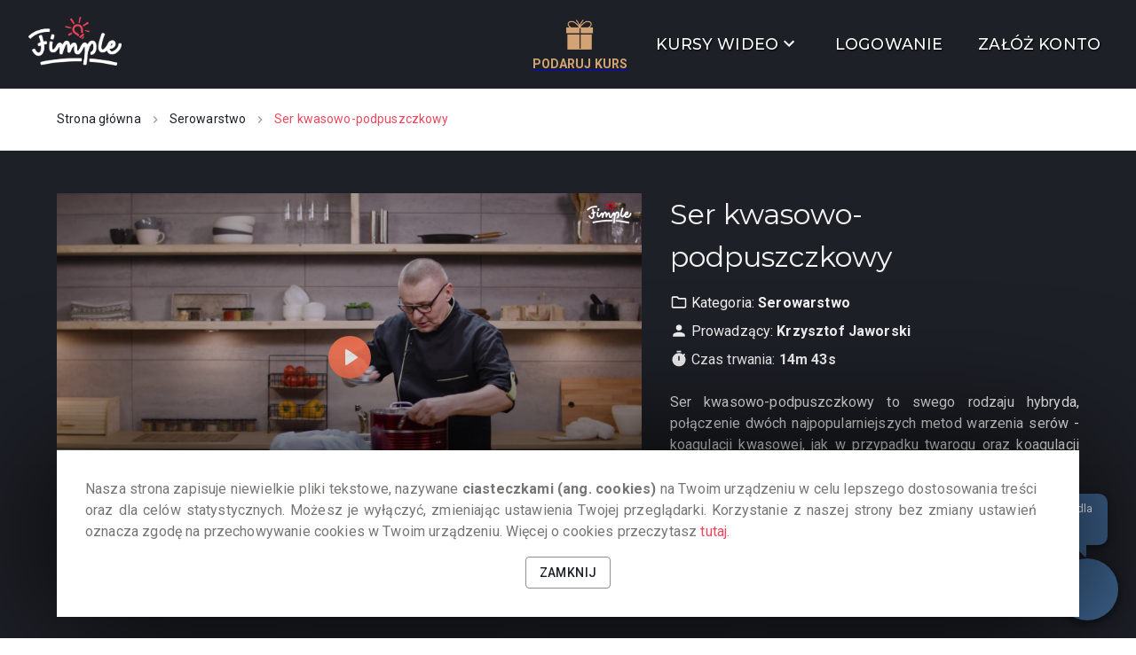

--- FILE ---
content_type: text/html; charset=utf-8
request_url: https://fimple.tv/kurs/ser-kwasowo-podpuszczkowy-miekki/
body_size: 42723
content:
<!DOCTYPE html><html><head><meta name="theme-color" content="#ec495e"/><meta name="facebook-domain-verification" content="e232z2bp5swb5mt1sge6iwcyoshqcv"/><meta name="google-site-verification" content="ON2YTZI5ajmq46qMwAmakCaekP-cvqohsFocmtU_U48"/><style type="text/css">.fresnel-container{margin:0;padding:0;}
@media not all and (min-width:0px) and (max-width:599px){.fresnel-at-xs{display:none!important;}}
@media not all and (min-width:600px) and (max-width:899px){.fresnel-at-sm{display:none!important;}}
@media not all and (min-width:900px) and (max-width:1199px){.fresnel-at-md{display:none!important;}}
@media not all and (min-width:1200px) and (max-width:1535px){.fresnel-at-lg{display:none!important;}}
@media not all and (min-width:1536px){.fresnel-at-xl{display:none!important;}}
@media not all and (max-width:599px){.fresnel-lessThan-sm{display:none!important;}}
@media not all and (max-width:899px){.fresnel-lessThan-md{display:none!important;}}
@media not all and (max-width:1199px){.fresnel-lessThan-lg{display:none!important;}}
@media not all and (max-width:1535px){.fresnel-lessThan-xl{display:none!important;}}
@media not all and (min-width:600px){.fresnel-greaterThan-xs{display:none!important;}}
@media not all and (min-width:900px){.fresnel-greaterThan-sm{display:none!important;}}
@media not all and (min-width:1200px){.fresnel-greaterThan-md{display:none!important;}}
@media not all and (min-width:1536px){.fresnel-greaterThan-lg{display:none!important;}}
@media not all and (min-width:0px){.fresnel-greaterThanOrEqual-xs{display:none!important;}}
@media not all and (min-width:600px){.fresnel-greaterThanOrEqual-sm{display:none!important;}}
@media not all and (min-width:900px){.fresnel-greaterThanOrEqual-md{display:none!important;}}
@media not all and (min-width:1200px){.fresnel-greaterThanOrEqual-lg{display:none!important;}}
@media not all and (min-width:1536px){.fresnel-greaterThanOrEqual-xl{display:none!important;}}
@media not all and (min-width:0px) and (max-width:599px){.fresnel-between-xs-sm{display:none!important;}}
@media not all and (min-width:0px) and (max-width:899px){.fresnel-between-xs-md{display:none!important;}}
@media not all and (min-width:0px) and (max-width:1199px){.fresnel-between-xs-lg{display:none!important;}}
@media not all and (min-width:0px) and (max-width:1535px){.fresnel-between-xs-xl{display:none!important;}}
@media not all and (min-width:600px) and (max-width:899px){.fresnel-between-sm-md{display:none!important;}}
@media not all and (min-width:600px) and (max-width:1199px){.fresnel-between-sm-lg{display:none!important;}}
@media not all and (min-width:600px) and (max-width:1535px){.fresnel-between-sm-xl{display:none!important;}}
@media not all and (min-width:900px) and (max-width:1199px){.fresnel-between-md-lg{display:none!important;}}
@media not all and (min-width:900px) and (max-width:1535px){.fresnel-between-md-xl{display:none!important;}}
@media not all and (min-width:1200px) and (max-width:1535px){.fresnel-between-lg-xl{display:none!important;}}</style><link rel="stylesheet" data-href="https://fonts.googleapis.com/css?family=Roboto:300,400,500,700&amp;display=swap"/><link rel="stylesheet" data-href="https://fonts.googleapis.com/css?family=Montserrat:400,500,700&amp;display=swap"/><link rel="icon" href="https://fimple.b-cdn.net/static/fimple/images/favicon/favicon.ico" type="image/x-icon"/><meta http-equiv="X-UA-Compatible" content="IE=edge"/><style>.async-hide { opacity: 0 !important}</style><script>(function(a,s,y,n,c,h,i,d,e){s.className+=' '+y;h.start=1*new Date;
h.end=i=function(){s.className=s.className.replace(RegExp(' ?'+y),'')};
(a[n]=a[n]||[]).hide=h;setTimeout(function(){i();h.end=null},c);h.timeout=c;
})(window,document.documentElement,'async-hide','dataLayer',4000,
{'GTM-NH23RKJ':true});</script><link rel="preconnect" href="https://fonts.gstatic.com" crossorigin /><meta charSet="utf-8"/><meta name="viewport" content="width=device-width, initial-scale=1.0, shrink-to-fit=no"/><title>Ser kwasowo-podpuszczkowy miękki – przepis wideo online</title><meta name="robots" content="index,follow"/><meta name="googlebot" content="index,follow"/><meta name="description" content="Sprawdź we własnej kuchni, jak smakuje ser powstały z połączenia dwóch popularnych metod warzenia serów. Instrukcja krok po kroku na fimple.tv."/><meta property="og:title" content="Ser kwasowo-podpuszczkowy miękki – przepis wideo online"/><meta property="og:description" content="Sprawdź we własnej kuchni, jak smakuje ser powstały z połączenia dwóch popularnych metod warzenia serów. Instrukcja krok po kroku na fimple.tv."/><meta property="og:url" content="https://fimple.tv/kurs/ser-kwasowo-podpuszczkowy-miekki/"/><meta property="og:image" content="https://fimple.b-cdn.net/static2/images/fb-og-image.jpg"/><meta property="og:image:width" content="1200"/><meta property="og:image:height" content="630"/><link rel="canonical" href="https://fimple.tv/kurs/ser-kwasowo-podpuszczkowy-miekki/"/><meta name="next-head-count" content="13"/><link rel="preload" href="https://fe.fimple.tv/_next/static/css/02f8ea27c6d0f95fa48a.css" as="style"/><link rel="stylesheet" href="https://fe.fimple.tv/_next/static/css/02f8ea27c6d0f95fa48a.css" data-n-g=""/><link rel="preload" href="https://fe.fimple.tv/_next/static/css/9d393cce2d37bc63f7ff.css" as="style"/><link rel="stylesheet" href="https://fe.fimple.tv/_next/static/css/9d393cce2d37bc63f7ff.css" data-n-p=""/><noscript data-n-css=""></noscript><script defer="" nomodule="" src="https://fe.fimple.tv/_next/static/chunks/polyfills-a40ef1678bae11e696dba45124eadd70.js"></script><script src="https://fe.fimple.tv/_next/static/chunks/webpack-0991f892a8e65a40afc4.js" defer=""></script><script src="https://fe.fimple.tv/_next/static/chunks/framework-106d25c2ed81dc45938c.js" defer=""></script><script src="https://fe.fimple.tv/_next/static/chunks/main-fec77811ed7acce600a4.js" defer=""></script><script src="https://fe.fimple.tv/_next/static/chunks/pages/_app-b7c05a4d8ea5395e640d.js" defer=""></script><script src="https://fe.fimple.tv/_next/static/chunks/5620-d29c3012f99783c62f1a.js" defer=""></script><script src="https://fe.fimple.tv/_next/static/chunks/6232-863671a1e86efaceb6e2.js" defer=""></script><script src="https://fe.fimple.tv/_next/static/chunks/3-c689c392fa976a3a720d.js" defer=""></script><script src="https://fe.fimple.tv/_next/static/chunks/1548-3e79b7ed6ba3c6fa151a.js" defer=""></script><script src="https://fe.fimple.tv/_next/static/chunks/5638-c0993105c4828be719e3.js" defer=""></script><script src="https://fe.fimple.tv/_next/static/chunks/9290-d7db07f635338f79a2a0.js" defer=""></script><script src="https://fe.fimple.tv/_next/static/chunks/1013-8435477cfeaa5df21812.js" defer=""></script><script src="https://fe.fimple.tv/_next/static/chunks/pages/kurs/%5Bcourse_slug%5D-51c815eb94bf2b717e4d.js" defer=""></script><script src="https://fe.fimple.tv/_next/static/3ozb4_mDVi0HL-kcsVLk7/_buildManifest.js" defer=""></script><script src="https://fe.fimple.tv/_next/static/3ozb4_mDVi0HL-kcsVLk7/_ssgManifest.js" defer=""></script><style data-emotion="css-global 0"></style><style data-emotion="css-global 7vjgwn">html{-webkit-font-smoothing:antialiased;-moz-osx-font-smoothing:grayscale;box-sizing:border-box;-webkit-text-size-adjust:100%;}*,*::before,*::after{box-sizing:inherit;}strong,b{font-weight:700;}body{margin:0;color:#767675;line-height:1.5;font-size:1rem;font-family:"Roboto","Helvetica","Arial",sans-serif;font-weight:400;letter-spacing:0.00938em;background-color:#fff;}@media print{body{background-color:#fff;}}body::backdrop{background-color:#fff;}</style><style data-emotion="css-global animation-plwpox">@-webkit-keyframes animation-plwpox{from{opacity:0;}to{opacity:1;}}@keyframes animation-plwpox{from{opacity:0;}to{opacity:1;}}</style><style data-emotion="css 97yzp7 16yqr75 1d2oxfw 19x4891 1suttkv 1xqx0my 1k1haoc 1kq326b vubbuv 1imfadr 6flbmm 1ttkgks 1qsxih2 r6l1nt nhb8h9 1f0hrwa 3mf706 1k33q06 q489vx ad3jzr 1izte29 1lp71gj 1tz8m30 mle4zt 1ai1oqn 3i72mw 1hwo1t2 1abr8a4 1ybk889 8p6skt 1y8ydh0 1yjvs5a wtbm7o 1cwz49y 9rcv2q 6xugel j4unr3 sulbrc 1d3bbye 12o1h02 xi606m cqx30m wjek46 1qm1lh kk62hq 13wzx95 1lkptip 4sywta 8qb8m4 isbt42 13qzgsu boob3g 1ww0xwl kk5xv 1m021px m4yzzs ivsp92 1113vi1 tuxzvu 1ekasd5 1pibk3w 9rgptq h3csse tpo7vv 16rlg6l pznp1y 16z3sh8 13jmra8 d2caoo 76fnlv ichgx2 1pzqfes h5fkc8 1057s6h cmdouz 1cm54qo">.css-97yzp7{height:100px;background:#1d2027;}.css-16yqr75{background:#1d2027;padding:0px 32px;height:100px;display:-webkit-box;display:-webkit-flex;display:-ms-flexbox;display:flex;-webkit-transition:all 0.2s ease-in-out;transition:all 0.2s ease-in-out;position:fixed;top:0;left:0;right:0;z-index:10;}.css-1d2oxfw{margin:auto;}@media (min-width:900px){.css-1d2oxfw{margin:auto auto auto 0;}}.css-1d2oxfw img,.css-1d2oxfw svg{-webkit-transition:all 0.2s ease-in-out;transition:all 0.2s ease-in-out;width:90px;}@media (min-width:900px){.css-1d2oxfw img,.css-1d2oxfw svg{width:105px;}}.css-19x4891{margin:auto 0 auto 0;display:-webkit-box;display:-webkit-flex;display:-ms-flexbox;display:flex;-webkit-flex-direction:column;-ms-flex-direction:column;flex-direction:column;-webkit-align-items:center;-webkit-box-align:center;-ms-flex-align:center;align-items:center;-webkit-box-pack:center;-ms-flex-pack:center;-webkit-justify-content:center;justify-content:center;}@media (min-width:900px){.css-19x4891{margin:auto 0 auto 0;}}.css-19x4891 img,.css-19x4891 svg{-webkit-transition:all 0.2s ease-in-out;transition:all 0.2s ease-in-out;width:90px;}@media (min-width:900px){.css-19x4891 img,.css-19x4891 svg{width:105px;}}.css-1suttkv{background-image:url(https://fimple.b-cdn.net/static2/images/voucher3.png);position:relative;-webkit-background-size:cover;background-size:cover;background-repeat:no-repeat;cursor:pointer;-webkit-transition:all 0.2s ease-in-out;transition:all 0.2s ease-in-out;width:38px;height:38px;margin:0 auto;-webkit-animation:shake-present 0.6s ease-in-out 1;animation:shake-present 0.6s ease-in-out 1;}@-webkit-keyframes shake-present{0%{-webkit-transform:rotate(0deg) translateX(0);-moz-transform:rotate(0deg) translateX(0);-ms-transform:rotate(0deg) translateX(0);transform:rotate(0deg) translateX(0);}25%{-webkit-transform:rotate(-5deg) translateX(-2px);-moz-transform:rotate(-5deg) translateX(-2px);-ms-transform:rotate(-5deg) translateX(-2px);transform:rotate(-5deg) translateX(-2px);}50%{-webkit-transform:rotate(5deg) translateX(2px);-moz-transform:rotate(5deg) translateX(2px);-ms-transform:rotate(5deg) translateX(2px);transform:rotate(5deg) translateX(2px);}75%{-webkit-transform:rotate(-5deg) translateX(-2px);-moz-transform:rotate(-5deg) translateX(-2px);-ms-transform:rotate(-5deg) translateX(-2px);transform:rotate(-5deg) translateX(-2px);}100%{-webkit-transform:rotate(0deg) translateX(0);-moz-transform:rotate(0deg) translateX(0);-ms-transform:rotate(0deg) translateX(0);transform:rotate(0deg) translateX(0);}}@keyframes shake-present{0%{-webkit-transform:rotate(0deg) translateX(0);-moz-transform:rotate(0deg) translateX(0);-ms-transform:rotate(0deg) translateX(0);transform:rotate(0deg) translateX(0);}25%{-webkit-transform:rotate(-5deg) translateX(-2px);-moz-transform:rotate(-5deg) translateX(-2px);-ms-transform:rotate(-5deg) translateX(-2px);transform:rotate(-5deg) translateX(-2px);}50%{-webkit-transform:rotate(5deg) translateX(2px);-moz-transform:rotate(5deg) translateX(2px);-ms-transform:rotate(5deg) translateX(2px);transform:rotate(5deg) translateX(2px);}75%{-webkit-transform:rotate(-5deg) translateX(-2px);-moz-transform:rotate(-5deg) translateX(-2px);-ms-transform:rotate(-5deg) translateX(-2px);transform:rotate(-5deg) translateX(-2px);}100%{-webkit-transform:rotate(0deg) translateX(0);-moz-transform:rotate(0deg) translateX(0);-ms-transform:rotate(0deg) translateX(0);transform:rotate(0deg) translateX(0);}}.css-1suttkv:hover{-webkit-animation:shake-present 0.6s ease-in-out 4;animation:shake-present 0.6s ease-in-out 4;}@media (max-width:899.95px){.css-1suttkv{margin-top:auto;margin-bottom:auto;}}.css-1xqx0my{color:#d4a373;font-size:14px;font-weight:bold;text-align:center;white-space:nowrap;margin-top:6px;line-height:1.2;}@media (max-width:899.95px){.css-1xqx0my{display:none;}}.css-1k1haoc{font-family:"Montserrat","Roboto","Helvetica","Arial",sans-serif;font-weight:inherit;margin:auto 0;-webkit-flex-shrink:0;-ms-flex-negative:0;flex-shrink:0;}.css-1kq326b{margin:0;color:#ec495e;-webkit-text-decoration:none;text-decoration:none;color:#fff;text-shadow:1px 1px 2px #000;text-transform:uppercase;line-height:1.5;font-size:1.1rem;margin-left:1.5rem;-webkit-transition:all 0.1s ease-in-out;transition:all 0.1s ease-in-out;padding:0.5rem;font-weight:500;cursor:pointer;display:-webkit-inline-box;display:-webkit-inline-flex;display:-ms-inline-flexbox;display:inline-flex;}.css-1kq326b svg{margin:auto;position:relative;top:-1px;}.css-1kq326b:hover{-webkit-text-decoration:none;text-decoration:none;}.css-vubbuv{-webkit-user-select:none;-moz-user-select:none;-ms-user-select:none;user-select:none;width:1em;height:1em;display:inline-block;fill:currentColor;-webkit-flex-shrink:0;-ms-flex-negative:0;flex-shrink:0;-webkit-transition:fill 200ms cubic-bezier(0.4, 0, 0.2, 1) 0ms;transition:fill 200ms cubic-bezier(0.4, 0, 0.2, 1) 0ms;font-size:1.5rem;}.css-1imfadr{display:-webkit-inline-box;display:-webkit-inline-flex;display:-ms-inline-flexbox;display:inline-flex;-webkit-align-items:center;-webkit-box-align:center;-ms-flex-align:center;align-items:center;-webkit-box-pack:center;-ms-flex-pack:center;-webkit-justify-content:center;justify-content:center;position:relative;box-sizing:border-box;-webkit-tap-highlight-color:transparent;background-color:transparent;outline:0;border:0;margin:0;border-radius:0;padding:0;cursor:pointer;-webkit-user-select:none;-moz-user-select:none;-ms-user-select:none;user-select:none;vertical-align:middle;-moz-appearance:none;-webkit-appearance:none;-webkit-text-decoration:none;text-decoration:none;color:inherit;text-align:center;-webkit-flex:0 0 auto;-ms-flex:0 0 auto;flex:0 0 auto;font-size:1.5rem;padding:8px;border-radius:50%;overflow:visible;color:rgba(0, 0, 0, 0.54);-webkit-transition:background-color 150ms cubic-bezier(0.4, 0, 0.2, 1) 0ms;transition:background-color 150ms cubic-bezier(0.4, 0, 0.2, 1) 0ms;color:#fff;position:absolute;right:0;top:50%;-webkit-transform:translateY(-50%);-moz-transform:translateY(-50%);-ms-transform:translateY(-50%);transform:translateY(-50%);}.css-1imfadr::-moz-focus-inner{border-style:none;}.css-1imfadr.Mui-disabled{pointer-events:none;cursor:default;}@media print{.css-1imfadr{-webkit-print-color-adjust:exact;color-adjust:exact;}}.css-1imfadr:hover{background-color:rgba(0, 0, 0, 0.04);}@media (hover: none){.css-1imfadr:hover{background-color:transparent;}}.css-1imfadr.Mui-disabled{background-color:transparent;color:rgba(0, 0, 0, 0.26);}.css-6flbmm{-webkit-user-select:none;-moz-user-select:none;-ms-user-select:none;user-select:none;width:1em;height:1em;display:inline-block;fill:currentColor;-webkit-flex-shrink:0;-ms-flex-negative:0;flex-shrink:0;-webkit-transition:fill 200ms cubic-bezier(0.4, 0, 0.2, 1) 0ms;transition:fill 200ms cubic-bezier(0.4, 0, 0.2, 1) 0ms;font-size:2.1875rem;}.css-1ttkgks{border-bottom:1px solid #f3f3f3;}@media (prefers-reduced-motion: no-preference){.css-1ttkgks{-webkit-animation-name:animation-plwpox;animation-name:animation-plwpox;-webkit-animation-delay:0ms;animation-delay:0ms;-webkit-animation-duration:500ms;animation-duration:500ms;-webkit-animation-fill-mode:backwards;animation-fill-mode:backwards;}}.css-1qsxih2{width:100%;margin-left:auto;box-sizing:border-box;margin-right:auto;display:block;padding-left:16px;padding-right:16px;}@media (min-width:600px){.css-1qsxih2{padding-left:24px;padding-right:24px;}}@media (min-width:1200px){.css-1qsxih2{max-width:1200px;}}.css-r6l1nt{margin:0;line-height:1.5;font-size:1rem;font-family:"Roboto","Helvetica","Arial",sans-serif;font-weight:400;letter-spacing:0.00938em;color:#2b2f3e;padding:16px 0px;font-size:0.875rem;}@media (min-width:900px){.css-r6l1nt{padding:24px 0px;}}.css-r6l1nt .MuiBreadcrumbs-li>p{font-size:inherit;}.css-r6l1nt svg{font-size:1rem;opacity:0.5;}.css-nhb8h9{display:-webkit-box;display:-webkit-flex;display:-ms-flexbox;display:flex;-webkit-box-flex-wrap:wrap;-webkit-flex-wrap:wrap;-ms-flex-wrap:wrap;flex-wrap:wrap;-webkit-align-items:center;-webkit-box-align:center;-ms-flex-align:center;align-items:center;padding:0;margin:0;list-style:none;}.css-1f0hrwa{margin:0;color:#1d2027;-webkit-text-decoration:none;text-decoration:none;}.css-3mf706{display:-webkit-box;display:-webkit-flex;display:-ms-flexbox;display:flex;-webkit-user-select:none;-moz-user-select:none;-ms-user-select:none;user-select:none;margin-left:8px;margin-right:8px;}.css-1k33q06{-webkit-user-select:none;-moz-user-select:none;-ms-user-select:none;user-select:none;width:1em;height:1em;display:inline-block;fill:currentColor;-webkit-flex-shrink:0;-ms-flex-negative:0;flex-shrink:0;-webkit-transition:fill 200ms cubic-bezier(0.4, 0, 0.2, 1) 0ms;transition:fill 200ms cubic-bezier(0.4, 0, 0.2, 1) 0ms;font-size:1.25rem;}.css-q489vx{margin:0;line-height:1.5;font-size:1rem;font-family:"Roboto","Helvetica","Arial",sans-serif;font-weight:400;letter-spacing:0.00938em;color:#ec495e;}.css-ad3jzr{background-color:#1d2027;color:#f3f3f3;}.css-1izte29{width:100%;margin-left:auto;box-sizing:border-box;margin-right:auto;display:block;padding-left:16px;padding-right:16px;max-width:1340px;padding-top:32px;padding-bottom:32px;}@media (min-width:600px){.css-1izte29{padding-left:24px;padding-right:24px;}}@media (min-width:1200px){.css-1izte29{max-width:1200px;}}@media (min-width:900px){.css-1izte29{padding-top:48px;padding-bottom:48px;}}.css-1lp71gj{margin:0;font-family:'Montserrat','Roboto','Helvetica','Arial',sans-serif;font-weight:inherit;line-height:1.5;letter-spacing:initial;font-size:1.5rem;text-align:center;margin-bottom:32px;}@media (min-width:600px){.css-1lp71gj{font-size:1.8333rem;}}@media (min-width:900px){.css-1lp71gj{font-size:1.8333rem;}}@media (min-width:1200px){.css-1lp71gj{font-size:2rem;}}@media (min-width:900px){.css-1lp71gj{margin-bottom:0;}}.css-1tz8m30{box-sizing:border-box;display:-webkit-box;display:-webkit-flex;display:-ms-flexbox;display:flex;-webkit-box-flex-wrap:wrap;-webkit-flex-wrap:wrap;-ms-flex-wrap:wrap;flex-wrap:wrap;width:100%;-webkit-flex-direction:row;-ms-flex-direction:row;flex-direction:row;margin-top:-32px;width:calc(100% + 32px);margin-left:-32px;}.css-1tz8m30>.MuiGrid-item{padding-top:32px;}.css-1tz8m30>.MuiGrid-item{padding-left:32px;}.css-mle4zt{box-sizing:border-box;margin:0;-webkit-flex-direction:row;-ms-flex-direction:row;flex-direction:row;-webkit-flex-basis:100%;-ms-flex-preferred-size:100%;flex-basis:100%;-webkit-box-flex:0;-webkit-flex-grow:0;-ms-flex-positive:0;flex-grow:0;max-width:100%;}@media (min-width:900px){.css-mle4zt{-webkit-flex-basis:58.333333%;-ms-flex-preferred-size:58.333333%;flex-basis:58.333333%;-webkit-box-flex:0;-webkit-flex-grow:0;-ms-flex-positive:0;flex-grow:0;max-width:58.333333%;}}.css-1ai1oqn{box-sizing:border-box;margin:0;-webkit-flex-direction:row;-ms-flex-direction:row;flex-direction:row;-webkit-flex-basis:100%;-ms-flex-preferred-size:100%;flex-basis:100%;-webkit-box-flex:0;-webkit-flex-grow:0;-ms-flex-positive:0;flex-grow:0;max-width:100%;}@media (min-width:900px){.css-1ai1oqn{-webkit-flex-basis:41.666667%;-ms-flex-preferred-size:41.666667%;flex-basis:41.666667%;-webkit-box-flex:0;-webkit-flex-grow:0;-ms-flex-positive:0;flex-grow:0;max-width:41.666667%;}}.css-3i72mw{margin:0;font-family:'Montserrat','Roboto','Helvetica','Arial',sans-serif;font-weight:inherit;line-height:1.5;letter-spacing:initial;font-size:1.5rem;margin-bottom:32px;}@media (min-width:600px){.css-3i72mw{font-size:1.8333rem;}}@media (min-width:900px){.css-3i72mw{font-size:1.8333rem;}}@media (min-width:1200px){.css-3i72mw{font-size:2rem;}}@media (min-width:900px){.css-3i72mw{margin-bottom:0;}}.css-1hwo1t2{margin:16px 0px;padding:0;list-style:none;}.css-1abr8a4{padding-bottom:8px;}.css-1abr8a4 svg,.css-1abr8a4 span{margin-right:4px;}.css-1abr8a4 svg{vertical-align:top;margin-top:1px;}.css-1ybk889{margin:0;line-height:1.5;font-size:1rem;font-family:"Roboto","Helvetica","Arial",sans-serif;font-weight:400;letter-spacing:0.00938em;text-align:justify;}.css-8p6skt{background:#f3f3f3;}.css-1y8ydh0{width:100%;margin-left:auto;box-sizing:border-box;margin-right:auto;display:block;padding-left:16px;padding-right:16px;padding-top:48px;padding-bottom:48px;}@media (min-width:600px){.css-1y8ydh0{padding-left:24px;padding-right:24px;}}@media (min-width:1200px){.css-1y8ydh0{max-width:1200px;}}.css-1yjvs5a{margin-bottom:32px;}.css-wtbm7o{margin:0;font-family:'Montserrat','Roboto','Helvetica','Arial',sans-serif;font-weight:inherit;line-height:1.5;letter-spacing:initial;font-size:1.375rem;text-align:center;}@media (min-width:600px){.css-wtbm7o{font-size:1.5rem;}}@media (min-width:900px){.css-wtbm7o{font-size:1.6667rem;}}@media (min-width:1200px){.css-wtbm7o{font-size:1.8333rem;}}.css-1cwz49y{box-sizing:border-box;margin:0;-webkit-flex-direction:row;-ms-flex-direction:row;flex-direction:row;-webkit-flex-basis:100%;-ms-flex-preferred-size:100%;flex-basis:100%;-webkit-box-flex:0;-webkit-flex-grow:0;-ms-flex-positive:0;flex-grow:0;max-width:100%;}.css-9rcv2q{display:-webkit-inline-box;display:-webkit-inline-flex;display:-ms-inline-flexbox;display:inline-flex;-webkit-align-items:center;-webkit-box-align:center;-ms-flex-align:center;align-items:center;-webkit-box-pack:center;-ms-flex-pack:center;-webkit-justify-content:center;justify-content:center;position:relative;box-sizing:border-box;-webkit-tap-highlight-color:transparent;background-color:transparent;outline:0;border:0;margin:0;border-radius:0;padding:0;cursor:pointer;-webkit-user-select:none;-moz-user-select:none;-ms-user-select:none;user-select:none;vertical-align:middle;-moz-appearance:none;-webkit-appearance:none;-webkit-text-decoration:none;text-decoration:none;color:inherit;font-family:"Roboto","Helvetica","Arial",sans-serif;font-weight:500;font-size:0.875rem;line-height:1.75;letter-spacing:0.02857em;text-transform:uppercase;min-width:64px;padding:5px 15px;border-radius:4px;-webkit-transition:background-color 250ms cubic-bezier(0.4, 0, 0.2, 1) 0ms,box-shadow 250ms cubic-bezier(0.4, 0, 0.2, 1) 0ms,border-color 250ms cubic-bezier(0.4, 0, 0.2, 1) 0ms,color 250ms cubic-bezier(0.4, 0, 0.2, 1) 0ms;transition:background-color 250ms cubic-bezier(0.4, 0, 0.2, 1) 0ms,box-shadow 250ms cubic-bezier(0.4, 0, 0.2, 1) 0ms,border-color 250ms cubic-bezier(0.4, 0, 0.2, 1) 0ms,color 250ms cubic-bezier(0.4, 0, 0.2, 1) 0ms;border:1px solid rgba(29, 32, 39, 0.5);color:#1d2027;margin-top:16px;}.css-9rcv2q::-moz-focus-inner{border-style:none;}.css-9rcv2q.Mui-disabled{pointer-events:none;cursor:default;}@media print{.css-9rcv2q{-webkit-print-color-adjust:exact;color-adjust:exact;}}.css-9rcv2q:hover{-webkit-text-decoration:none;text-decoration:none;background-color:rgba(29, 32, 39, 0.04);border:1px solid #1d2027;}@media (hover: none){.css-9rcv2q:hover{background-color:transparent;}}.css-9rcv2q.Mui-disabled{color:rgba(0, 0, 0, 0.26);border:1px solid rgba(0, 0, 0, 0.26);}.css-6xugel{display:inherit;margin-right:8px;margin-left:-4px;}.css-6xugel>*:nth-of-type(1){font-size:20px;}.css-j4unr3{margin-bottom:32px;text-align:center;}.css-sulbrc{margin:0;font-family:'Montserrat','Roboto','Helvetica','Arial',sans-serif;font-weight:inherit;line-height:1.5;letter-spacing:initial;font-size:1.375rem;}@media (min-width:600px){.css-sulbrc{font-size:1.5rem;}}@media (min-width:900px){.css-sulbrc{font-size:1.6667rem;}}@media (min-width:1200px){.css-sulbrc{font-size:1.8333rem;}}.css-1d3bbye{box-sizing:border-box;display:-webkit-box;display:-webkit-flex;display:-ms-flexbox;display:flex;-webkit-box-flex-wrap:wrap;-webkit-flex-wrap:wrap;-ms-flex-wrap:wrap;flex-wrap:wrap;width:100%;-webkit-flex-direction:row;-ms-flex-direction:row;flex-direction:row;}.css-12o1h02{box-sizing:border-box;margin:0;-webkit-flex-direction:row;-ms-flex-direction:row;flex-direction:row;display:-webkit-box;display:-webkit-flex;display:-ms-flexbox;display:flex;-webkit-flex-direction:column;-ms-flex-direction:column;flex-direction:column;-webkit-box-pack:center;-ms-flex-pack:center;-webkit-justify-content:center;justify-content:center;}@media (min-width:600px){.css-12o1h02{-webkit-flex-basis:50%;-ms-flex-preferred-size:50%;flex-basis:50%;-webkit-box-flex:0;-webkit-flex-grow:0;-ms-flex-positive:0;flex-grow:0;max-width:50%;}}.css-xi606m{text-align:center;}.css-cqx30m{width:75%;}.css-wjek46{box-sizing:border-box;margin:0;-webkit-flex-direction:row;-ms-flex-direction:row;flex-direction:row;-webkit-flex-basis:100%;-ms-flex-preferred-size:100%;flex-basis:100%;-webkit-box-flex:0;-webkit-flex-grow:0;-ms-flex-positive:0;flex-grow:0;max-width:100%;display:-webkit-box;display:-webkit-flex;display:-ms-flexbox;display:flex;-webkit-flex-direction:column;-ms-flex-direction:column;flex-direction:column;-webkit-box-pack:center;-ms-flex-pack:center;-webkit-justify-content:center;justify-content:center;}@media (min-width:600px){.css-wjek46{-webkit-flex-basis:50%;-ms-flex-preferred-size:50%;flex-basis:50%;-webkit-box-flex:0;-webkit-flex-grow:0;-ms-flex-positive:0;flex-grow:0;max-width:50%;}}.css-1qm1lh{margin-bottom:16px;}.css-kk62hq{margin:0;font-family:'Montserrat','Roboto','Helvetica','Arial',sans-serif;font-weight:inherit;line-height:1.5;letter-spacing:initial;font-size:1.25rem;text-align:center;}@media (min-width:600px){.css-kk62hq{font-size:1.3333rem;}}@media (min-width:900px){.css-kk62hq{font-size:1.5rem;}}@media (min-width:1200px){.css-kk62hq{font-size:1.5rem;}}@media (min-width:600px){.css-kk62hq{text-align:left;}}.css-13wzx95{list-style:none;text-align:left;margin:0;padding:0;}.css-13wzx95 svg{color:#ec495e;}.css-1lkptip{margin-bottom:0.5rem;display:-webkit-box;display:-webkit-flex;display:-ms-flexbox;display:flex;-webkit-text-decoration:dotted;text-decoration:dotted;-webkit-box-pack:center;-ms-flex-pack:center;-webkit-justify-content:center;justify-content:center;}@media (min-width:600px){.css-1lkptip{-webkit-box-pack:start;-ms-flex-pack:start;-webkit-justify-content:start;justify-content:start;}}.css-1lkptip span{display:inline-block;margin-left:0.3rem;}.css-4sywta{margin-top:32px;text-align:center;}.css-8qb8m4{margin-bottom:48px;}.css-isbt42{box-sizing:border-box;display:-webkit-box;display:-webkit-flex;display:-ms-flexbox;display:flex;-webkit-box-flex-wrap:wrap;-webkit-flex-wrap:wrap;-ms-flex-wrap:wrap;flex-wrap:wrap;width:100%;-webkit-flex-direction:row;-ms-flex-direction:row;flex-direction:row;margin-top:-16px;width:calc(100% + 16px);margin-left:-16px;}.css-isbt42>.MuiGrid-item{padding-top:16px;}.css-isbt42>.MuiGrid-item{padding-left:16px;}.css-13qzgsu{box-sizing:border-box;margin:0;-webkit-flex-direction:row;-ms-flex-direction:row;flex-direction:row;-webkit-flex-basis:100%;-ms-flex-preferred-size:100%;flex-basis:100%;-webkit-box-flex:0;-webkit-flex-grow:0;-ms-flex-positive:0;flex-grow:0;max-width:100%;}@media (min-width:600px){.css-13qzgsu{-webkit-flex-basis:50%;-ms-flex-preferred-size:50%;flex-basis:50%;-webkit-box-flex:0;-webkit-flex-grow:0;-ms-flex-positive:0;flex-grow:0;max-width:50%;}}@media (min-width:900px){.css-13qzgsu{-webkit-flex-basis:25%;-ms-flex-preferred-size:25%;flex-basis:25%;-webkit-box-flex:0;-webkit-flex-grow:0;-ms-flex-positive:0;flex-grow:0;max-width:25%;}}.css-boob3g{cursor:pointer;padding-top:150px;display:-webkit-box;display:-webkit-flex;display:-ms-flexbox;display:flex;position:relative;text-align:left;-webkit-text-decoration:none;text-decoration:none;color:#2b2f3e;background:transparent;}@media (prefers-reduced-motion: no-preference){.css-boob3g{-webkit-animation-name:animation-plwpox;animation-name:animation-plwpox;-webkit-animation-delay:0ms;animation-delay:0ms;-webkit-animation-duration:500ms;animation-duration:500ms;-webkit-animation-fill-mode:backwards;animation-fill-mode:backwards;}}.css-1ww0xwl{height:150px;background-color:#000;position:absolute;top:0;right:0;left:0;z-index:0;overflow:hidden;}.css-1ww0xwl svg.play-icon{position:absolute;top:50%;left:50%;-webkit-transform:translate(-50%, -50%);-moz-transform:translate(-50%, -50%);-ms-transform:translate(-50%, -50%);transform:translate(-50%, -50%);-webkit-transform:translate(-50%, -50%);font-size:100px;color:#fff;opacity:.8;text-shadow:0px 0px 30px rgba(0, 0, 0, 0.5);}.css-1ww0xwl svg.play-icon:hover{color:#eee;cursor:pointer;}.css-1ww0xwl .duration{color:#fff;background:#1d2027;border-radius:3px;font-size:0.75rem;font-weight:700;position:absolute;right:0.25rem;bottom:0.25rem;padding:0 3px;}.css-kk5xv{object-fit:cover;width:100%;height:100%;z-index:0;}@media (prefers-reduced-motion: no-preference){.css-kk5xv{-webkit-animation-name:animation-plwpox;animation-name:animation-plwpox;-webkit-animation-delay:0ms;animation-delay:0ms;-webkit-animation-duration:500ms;animation-duration:500ms;-webkit-animation-fill-mode:backwards;animation-fill-mode:backwards;}}.css-1m021px{padding:0.5rem 0;}.css-1m021px .name{font-weight:500;font-size:1rem;}.css-1m021px .description{margin-top:0.25rem;font-size:0.875rem;}.css-m4yzzs{margin:0;font-family:'Montserrat','Roboto','Helvetica','Arial',sans-serif;font-weight:inherit;line-height:1.5;letter-spacing:initial;font-size:1.5rem;}@media (min-width:600px){.css-m4yzzs{font-size:1.8333rem;}}@media (min-width:900px){.css-m4yzzs{font-size:1.8333rem;}}@media (min-width:1200px){.css-m4yzzs{font-size:2rem;}}.css-ivsp92{margin:0;font-family:'Montserrat','Roboto','Helvetica','Arial',sans-serif;font-weight:inherit;line-height:1.5;letter-spacing:initial;font-size:1.125rem;}@media (min-width:600px){.css-ivsp92{font-size:1.1667rem;}}@media (min-width:900px){.css-ivsp92{font-size:1.1667rem;}}@media (min-width:1200px){.css-ivsp92{font-size:1.3333rem;}}.css-1113vi1{max-width:1280px;}.css-1113vi1 .box{padding-bottom:2rem;}@media (min-width:900px){.css-1113vi1 .box{padding-left:2rem;padding-right:2rem;}}.css-1113vi1 h3{text-align:center;margin-bottom:16px;}@media (min-width:900px){.css-1113vi1 h3{text-align:left;}}.css-1113vi1 .icon-text-container{display:-webkit-box;display:-webkit-flex;display:-ms-flexbox;display:flex;-webkit-flex-direction:column;-ms-flex-direction:column;flex-direction:column;}@media (min-width:600px){.css-1113vi1 .icon-text-container{-webkit-flex-direction:row;-ms-flex-direction:row;flex-direction:row;}}.css-1113vi1 .icon-text-container svg{width:3rem;height:3rem;min-width:3rem;min-height:3rem;margin:0 auto 1rem;overflow:initial;color:#ec495e;}@media (min-width:600px){.css-1113vi1 .icon-text-container svg{width:2.5rem;height:2.5rem;min-width:2.5rem;min-height:2.5rem;margin:0 1rem auto 0;}}@media (min-width:900px){.css-1113vi1 .icon-text-container svg{width:4.5rem;height:4.5rem;min-width:4.5rem;min-height:4.5rem;margin:0 1.5rem auto 0;}}.css-1113vi1 .icon-text-container p{text-align:justify;margin:0;}.css-tuxzvu{box-sizing:border-box;display:-webkit-box;display:-webkit-flex;display:-ms-flexbox;display:flex;-webkit-box-flex-wrap:wrap;-webkit-flex-wrap:wrap;-ms-flex-wrap:wrap;flex-wrap:wrap;width:100%;-webkit-flex-direction:row;-ms-flex-direction:row;flex-direction:row;margin-top:-8px;width:calc(100% + 8px);margin-left:-8px;}.css-tuxzvu>.MuiGrid-item{padding-top:8px;}.css-tuxzvu>.MuiGrid-item{padding-left:8px;}.css-1ekasd5{box-sizing:border-box;margin:0;-webkit-flex-direction:row;-ms-flex-direction:row;flex-direction:row;-webkit-flex-basis:100%;-ms-flex-preferred-size:100%;flex-basis:100%;-webkit-box-flex:0;-webkit-flex-grow:0;-ms-flex-positive:0;flex-grow:0;max-width:100%;}@media (min-width:900px){.css-1ekasd5{-webkit-flex-basis:50%;-ms-flex-preferred-size:50%;flex-basis:50%;-webkit-box-flex:0;-webkit-flex-grow:0;-ms-flex-positive:0;flex-grow:0;max-width:50%;}}.css-1pibk3w{margin:0;font-family:'Montserrat','Roboto','Helvetica','Arial',sans-serif;font-weight:inherit;line-height:1.5;letter-spacing:initial;font-size:1.25rem;}@media (min-width:600px){.css-1pibk3w{font-size:1.3333rem;}}@media (min-width:900px){.css-1pibk3w{font-size:1.5rem;}}@media (min-width:1200px){.css-1pibk3w{font-size:1.5rem;}}.css-9rgptq{margin:0;line-height:1.5;font-size:1rem;font-family:"Roboto","Helvetica","Arial",sans-serif;font-weight:400;letter-spacing:0.00938em;}.css-h3csse{margin-top:16px;margin-bottom:16px;text-align:center;}.css-tpo7vv{display:-webkit-inline-box;display:-webkit-inline-flex;display:-ms-inline-flexbox;display:inline-flex;-webkit-align-items:center;-webkit-box-align:center;-ms-flex-align:center;align-items:center;-webkit-box-pack:center;-ms-flex-pack:center;-webkit-justify-content:center;justify-content:center;position:relative;box-sizing:border-box;-webkit-tap-highlight-color:transparent;background-color:transparent;outline:0;border:0;margin:0;border-radius:0;padding:0;cursor:pointer;-webkit-user-select:none;-moz-user-select:none;-ms-user-select:none;user-select:none;vertical-align:middle;-moz-appearance:none;-webkit-appearance:none;-webkit-text-decoration:none;text-decoration:none;color:inherit;font-family:"Roboto","Helvetica","Arial",sans-serif;font-weight:500;font-size:0.9375rem;line-height:1.75;letter-spacing:0.02857em;text-transform:uppercase;min-width:64px;padding:8px 22px;border-radius:4px;-webkit-transition:background-color 250ms cubic-bezier(0.4, 0, 0.2, 1) 0ms,box-shadow 250ms cubic-bezier(0.4, 0, 0.2, 1) 0ms,border-color 250ms cubic-bezier(0.4, 0, 0.2, 1) 0ms,color 250ms cubic-bezier(0.4, 0, 0.2, 1) 0ms;transition:background-color 250ms cubic-bezier(0.4, 0, 0.2, 1) 0ms,box-shadow 250ms cubic-bezier(0.4, 0, 0.2, 1) 0ms,border-color 250ms cubic-bezier(0.4, 0, 0.2, 1) 0ms,color 250ms cubic-bezier(0.4, 0, 0.2, 1) 0ms;color:#fff;background-color:#ec495e;box-shadow:0px 3px 1px -2px rgba(0,0,0,0.2),0px 2px 2px 0px rgba(0,0,0,0.14),0px 1px 5px 0px rgba(0,0,0,0.12);box-shadow:none;text-transform:none;white-space:nowrap;}.css-tpo7vv::-moz-focus-inner{border-style:none;}.css-tpo7vv.Mui-disabled{pointer-events:none;cursor:default;}@media print{.css-tpo7vv{-webkit-print-color-adjust:exact;color-adjust:exact;}}.css-tpo7vv:hover{-webkit-text-decoration:none;text-decoration:none;background-color:rgb(165, 51, 65);box-shadow:0px 2px 4px -1px rgba(0,0,0,0.2),0px 4px 5px 0px rgba(0,0,0,0.14),0px 1px 10px 0px rgba(0,0,0,0.12);}@media (hover: none){.css-tpo7vv:hover{background-color:#ec495e;}}.css-tpo7vv:active{box-shadow:0px 5px 5px -3px rgba(0,0,0,0.2),0px 8px 10px 1px rgba(0,0,0,0.14),0px 3px 14px 2px rgba(0,0,0,0.12);}.css-tpo7vv.Mui-focusVisible{box-shadow:0px 3px 5px -1px rgba(0,0,0,0.2),0px 6px 10px 0px rgba(0,0,0,0.14),0px 1px 18px 0px rgba(0,0,0,0.12);}.css-tpo7vv.Mui-disabled{color:rgba(0, 0, 0, 0.26);box-shadow:none;background-color:rgba(0, 0, 0, 0.12);}.css-tpo7vv:hover{box-shadow:none;}.css-tpo7vv.Mui-focusVisible{box-shadow:none;}.css-tpo7vv:active{box-shadow:none;}.css-tpo7vv.Mui-disabled{box-shadow:none;}.css-16rlg6l{margin:0;font-family:"Roboto","Helvetica","Arial",sans-serif;font-weight:400;font-size:1rem;line-height:1.75;letter-spacing:0.00938em;}.css-pznp1y .splide__arrow{background:transparent;height:50%;margin-top:-32px;}.css-pznp1y .splide__arrow--prev{left:-1rem;}.css-pznp1y .splide__arrow--next{right:-1rem;}.css-pznp1y .splide__pagination__page{width:30px;height:10px;border-radius:2px;border:0;background-color:#767675;}.css-pznp1y .splide__pagination__page.is-active{background-color:#2b2f3e;-webkit-transform:scale(1.2);-moz-transform:scale(1.2);-ms-transform:scale(1.2);transform:scale(1.2);}.css-16z3sh8{padding:0px 32px 64px 32px;}.css-16z3sh8 .quote{font-family:"Montserrat","Roboto","Helvetica","Arial",sans-serif;font-weight:400;margin-bottom:1rem;font-style:italic;text-align:justify;}.css-13jmra8 .img-container{display:inline-block;float:left;margin:0 0.75rem 0 0;}.css-13jmra8 .img-container img{border-radius:50%;max-width:48px;max-height:48px;}.css-13jmra8 .name{font-family:"Montserrat","Roboto","Helvetica","Arial",sans-serif;font-weight:400;padding-top:0.75rem;}@media (prefers-reduced-motion: no-preference){.css-d2caoo{-webkit-animation-name:animation-plwpox;animation-name:animation-plwpox;-webkit-animation-delay:0ms;animation-delay:0ms;-webkit-animation-duration:500ms;animation-duration:500ms;-webkit-animation-fill-mode:backwards;animation-fill-mode:backwards;}}.css-76fnlv{background-color:#181819;color:#fff;}.css-76fnlv a{color:inherit;-webkit-text-decoration:none;text-decoration:none;cursor:pointer;}.css-76fnlv a:hover{color:#ec495e;-webkit-text-decoration:none;text-decoration:none;}.css-76fnlv ul{list-style:none;margin:0;padding:0;}.css-76fnlv .footer-brand{display:inline-block;width:100px;position:relative;margin-top:-1rem;margin-bottom:1rem;}.css-76fnlv .footer-brand svg,.css-76fnlv .footer-brand img{max-width:100%;max-height:100%;width:auto;height:auto;}.css-76fnlv .footer-main{padding:50px 0 0;}@media (min-width:900px){.css-76fnlv .footer-main{padding:50px 0;}}.css-76fnlv .footer-main .title{padding-bottom:1rem;font-size:1.5rem;}.css-76fnlv .footer-main .foot-list{font-size:0.875rem;}.css-76fnlv .footer-main .foot-list li{margin-bottom:0.5em;}.css-76fnlv .MuiGrid-item{margin-bottom:2rem;}@media (min-width:900px){.css-76fnlv .MuiGrid-item{margin-bottom:0;}}.css-ichgx2{box-sizing:border-box;margin:0;-webkit-flex-direction:row;-ms-flex-direction:row;flex-direction:row;-webkit-flex-basis:100%;-ms-flex-preferred-size:100%;flex-basis:100%;-webkit-box-flex:0;-webkit-flex-grow:0;-ms-flex-positive:0;flex-grow:0;max-width:100%;}@media (min-width:900px){.css-ichgx2{-webkit-flex-basis:33.333333%;-ms-flex-preferred-size:33.333333%;flex-basis:33.333333%;-webkit-box-flex:0;-webkit-flex-grow:0;-ms-flex-positive:0;flex-grow:0;max-width:33.333333%;}}.css-1pzqfes{margin:0;color:#ec495e;-webkit-text-decoration:none;text-decoration:none;}.css-h5fkc8{margin-top:32px;}.css-1057s6h{box-sizing:border-box;margin:0;-webkit-flex-direction:row;-ms-flex-direction:row;flex-direction:row;-webkit-flex-basis:100%;-ms-flex-preferred-size:100%;flex-basis:100%;-webkit-box-flex:0;-webkit-flex-grow:0;-ms-flex-positive:0;flex-grow:0;max-width:100%;}@media (min-width:600px){.css-1057s6h{-webkit-flex-basis:50%;-ms-flex-preferred-size:50%;flex-basis:50%;-webkit-box-flex:0;-webkit-flex-grow:0;-ms-flex-positive:0;flex-grow:0;max-width:50%;}}@media (min-width:900px){.css-1057s6h{-webkit-flex-basis:33.333333%;-ms-flex-preferred-size:33.333333%;flex-basis:33.333333%;-webkit-box-flex:0;-webkit-flex-grow:0;-ms-flex-positive:0;flex-grow:0;max-width:33.333333%;}}.css-cmdouz{background:#000;padding:1rem 0;font-size:0.875rem;}@media (min-width:600px){.css-cmdouz .links-terms{text-align:right;}}.css-1cm54qo{box-sizing:border-box;margin:0;-webkit-flex-direction:row;-ms-flex-direction:row;flex-direction:row;-webkit-flex-basis:100%;-ms-flex-preferred-size:100%;flex-basis:100%;-webkit-box-flex:0;-webkit-flex-grow:0;-ms-flex-positive:0;flex-grow:0;max-width:100%;}@media (min-width:600px){.css-1cm54qo{-webkit-flex-basis:50%;-ms-flex-preferred-size:50%;flex-basis:50%;-webkit-box-flex:0;-webkit-flex-grow:0;-ms-flex-positive:0;flex-grow:0;max-width:50%;}}</style><style data-href="https://fonts.googleapis.com/css?family=Roboto:300,400,500,700&display=swap">@font-face{font-family:'Roboto';font-style:normal;font-weight:300;font-stretch:normal;font-display:swap;src:url(https://fonts.gstatic.com/l/font?kit=KFOMCnqEu92Fr1ME7kSn66aGLdTylUAMQXC89YmC2DPNWuaabVmUiAw&skey=a0a0114a1dcab3ac&v=v50) format('woff')}@font-face{font-family:'Roboto';font-style:normal;font-weight:400;font-stretch:normal;font-display:swap;src:url(https://fonts.gstatic.com/l/font?kit=KFOMCnqEu92Fr1ME7kSn66aGLdTylUAMQXC89YmC2DPNWubEbVmUiAw&skey=a0a0114a1dcab3ac&v=v50) format('woff')}@font-face{font-family:'Roboto';font-style:normal;font-weight:500;font-stretch:normal;font-display:swap;src:url(https://fonts.gstatic.com/l/font?kit=KFOMCnqEu92Fr1ME7kSn66aGLdTylUAMQXC89YmC2DPNWub2bVmUiAw&skey=a0a0114a1dcab3ac&v=v50) format('woff')}@font-face{font-family:'Roboto';font-style:normal;font-weight:700;font-stretch:normal;font-display:swap;src:url(https://fonts.gstatic.com/l/font?kit=KFOMCnqEu92Fr1ME7kSn66aGLdTylUAMQXC89YmC2DPNWuYjalmUiAw&skey=a0a0114a1dcab3ac&v=v50) format('woff')}@font-face{font-family:'Roboto';font-style:normal;font-weight:300;font-stretch:100%;font-display:swap;src:url(https://fonts.gstatic.com/s/roboto/v50/KFO7CnqEu92Fr1ME7kSn66aGLdTylUAMa3GUBHMdazTgWw.woff2) format('woff2');unicode-range:U+0460-052F,U+1C80-1C8A,U+20B4,U+2DE0-2DFF,U+A640-A69F,U+FE2E-FE2F}@font-face{font-family:'Roboto';font-style:normal;font-weight:300;font-stretch:100%;font-display:swap;src:url(https://fonts.gstatic.com/s/roboto/v50/KFO7CnqEu92Fr1ME7kSn66aGLdTylUAMa3iUBHMdazTgWw.woff2) format('woff2');unicode-range:U+0301,U+0400-045F,U+0490-0491,U+04B0-04B1,U+2116}@font-face{font-family:'Roboto';font-style:normal;font-weight:300;font-stretch:100%;font-display:swap;src:url(https://fonts.gstatic.com/s/roboto/v50/KFO7CnqEu92Fr1ME7kSn66aGLdTylUAMa3CUBHMdazTgWw.woff2) format('woff2');unicode-range:U+1F00-1FFF}@font-face{font-family:'Roboto';font-style:normal;font-weight:300;font-stretch:100%;font-display:swap;src:url(https://fonts.gstatic.com/s/roboto/v50/KFO7CnqEu92Fr1ME7kSn66aGLdTylUAMa3-UBHMdazTgWw.woff2) format('woff2');unicode-range:U+0370-0377,U+037A-037F,U+0384-038A,U+038C,U+038E-03A1,U+03A3-03FF}@font-face{font-family:'Roboto';font-style:normal;font-weight:300;font-stretch:100%;font-display:swap;src:url(https://fonts.gstatic.com/s/roboto/v50/KFO7CnqEu92Fr1ME7kSn66aGLdTylUAMawCUBHMdazTgWw.woff2) format('woff2');unicode-range:U+0302-0303,U+0305,U+0307-0308,U+0310,U+0312,U+0315,U+031A,U+0326-0327,U+032C,U+032F-0330,U+0332-0333,U+0338,U+033A,U+0346,U+034D,U+0391-03A1,U+03A3-03A9,U+03B1-03C9,U+03D1,U+03D5-03D6,U+03F0-03F1,U+03F4-03F5,U+2016-2017,U+2034-2038,U+203C,U+2040,U+2043,U+2047,U+2050,U+2057,U+205F,U+2070-2071,U+2074-208E,U+2090-209C,U+20D0-20DC,U+20E1,U+20E5-20EF,U+2100-2112,U+2114-2115,U+2117-2121,U+2123-214F,U+2190,U+2192,U+2194-21AE,U+21B0-21E5,U+21F1-21F2,U+21F4-2211,U+2213-2214,U+2216-22FF,U+2308-230B,U+2310,U+2319,U+231C-2321,U+2336-237A,U+237C,U+2395,U+239B-23B7,U+23D0,U+23DC-23E1,U+2474-2475,U+25AF,U+25B3,U+25B7,U+25BD,U+25C1,U+25CA,U+25CC,U+25FB,U+266D-266F,U+27C0-27FF,U+2900-2AFF,U+2B0E-2B11,U+2B30-2B4C,U+2BFE,U+3030,U+FF5B,U+FF5D,U+1D400-1D7FF,U+1EE00-1EEFF}@font-face{font-family:'Roboto';font-style:normal;font-weight:300;font-stretch:100%;font-display:swap;src:url(https://fonts.gstatic.com/s/roboto/v50/KFO7CnqEu92Fr1ME7kSn66aGLdTylUAMaxKUBHMdazTgWw.woff2) format('woff2');unicode-range:U+0001-000C,U+000E-001F,U+007F-009F,U+20DD-20E0,U+20E2-20E4,U+2150-218F,U+2190,U+2192,U+2194-2199,U+21AF,U+21E6-21F0,U+21F3,U+2218-2219,U+2299,U+22C4-22C6,U+2300-243F,U+2440-244A,U+2460-24FF,U+25A0-27BF,U+2800-28FF,U+2921-2922,U+2981,U+29BF,U+29EB,U+2B00-2BFF,U+4DC0-4DFF,U+FFF9-FFFB,U+10140-1018E,U+10190-1019C,U+101A0,U+101D0-101FD,U+102E0-102FB,U+10E60-10E7E,U+1D2C0-1D2D3,U+1D2E0-1D37F,U+1F000-1F0FF,U+1F100-1F1AD,U+1F1E6-1F1FF,U+1F30D-1F30F,U+1F315,U+1F31C,U+1F31E,U+1F320-1F32C,U+1F336,U+1F378,U+1F37D,U+1F382,U+1F393-1F39F,U+1F3A7-1F3A8,U+1F3AC-1F3AF,U+1F3C2,U+1F3C4-1F3C6,U+1F3CA-1F3CE,U+1F3D4-1F3E0,U+1F3ED,U+1F3F1-1F3F3,U+1F3F5-1F3F7,U+1F408,U+1F415,U+1F41F,U+1F426,U+1F43F,U+1F441-1F442,U+1F444,U+1F446-1F449,U+1F44C-1F44E,U+1F453,U+1F46A,U+1F47D,U+1F4A3,U+1F4B0,U+1F4B3,U+1F4B9,U+1F4BB,U+1F4BF,U+1F4C8-1F4CB,U+1F4D6,U+1F4DA,U+1F4DF,U+1F4E3-1F4E6,U+1F4EA-1F4ED,U+1F4F7,U+1F4F9-1F4FB,U+1F4FD-1F4FE,U+1F503,U+1F507-1F50B,U+1F50D,U+1F512-1F513,U+1F53E-1F54A,U+1F54F-1F5FA,U+1F610,U+1F650-1F67F,U+1F687,U+1F68D,U+1F691,U+1F694,U+1F698,U+1F6AD,U+1F6B2,U+1F6B9-1F6BA,U+1F6BC,U+1F6C6-1F6CF,U+1F6D3-1F6D7,U+1F6E0-1F6EA,U+1F6F0-1F6F3,U+1F6F7-1F6FC,U+1F700-1F7FF,U+1F800-1F80B,U+1F810-1F847,U+1F850-1F859,U+1F860-1F887,U+1F890-1F8AD,U+1F8B0-1F8BB,U+1F8C0-1F8C1,U+1F900-1F90B,U+1F93B,U+1F946,U+1F984,U+1F996,U+1F9E9,U+1FA00-1FA6F,U+1FA70-1FA7C,U+1FA80-1FA89,U+1FA8F-1FAC6,U+1FACE-1FADC,U+1FADF-1FAE9,U+1FAF0-1FAF8,U+1FB00-1FBFF}@font-face{font-family:'Roboto';font-style:normal;font-weight:300;font-stretch:100%;font-display:swap;src:url(https://fonts.gstatic.com/s/roboto/v50/KFO7CnqEu92Fr1ME7kSn66aGLdTylUAMa3OUBHMdazTgWw.woff2) format('woff2');unicode-range:U+0102-0103,U+0110-0111,U+0128-0129,U+0168-0169,U+01A0-01A1,U+01AF-01B0,U+0300-0301,U+0303-0304,U+0308-0309,U+0323,U+0329,U+1EA0-1EF9,U+20AB}@font-face{font-family:'Roboto';font-style:normal;font-weight:300;font-stretch:100%;font-display:swap;src:url(https://fonts.gstatic.com/s/roboto/v50/KFO7CnqEu92Fr1ME7kSn66aGLdTylUAMa3KUBHMdazTgWw.woff2) format('woff2');unicode-range:U+0100-02BA,U+02BD-02C5,U+02C7-02CC,U+02CE-02D7,U+02DD-02FF,U+0304,U+0308,U+0329,U+1D00-1DBF,U+1E00-1E9F,U+1EF2-1EFF,U+2020,U+20A0-20AB,U+20AD-20C0,U+2113,U+2C60-2C7F,U+A720-A7FF}@font-face{font-family:'Roboto';font-style:normal;font-weight:300;font-stretch:100%;font-display:swap;src:url(https://fonts.gstatic.com/s/roboto/v50/KFO7CnqEu92Fr1ME7kSn66aGLdTylUAMa3yUBHMdazQ.woff2) format('woff2');unicode-range:U+0000-00FF,U+0131,U+0152-0153,U+02BB-02BC,U+02C6,U+02DA,U+02DC,U+0304,U+0308,U+0329,U+2000-206F,U+20AC,U+2122,U+2191,U+2193,U+2212,U+2215,U+FEFF,U+FFFD}@font-face{font-family:'Roboto';font-style:normal;font-weight:400;font-stretch:100%;font-display:swap;src:url(https://fonts.gstatic.com/s/roboto/v50/KFO7CnqEu92Fr1ME7kSn66aGLdTylUAMa3GUBHMdazTgWw.woff2) format('woff2');unicode-range:U+0460-052F,U+1C80-1C8A,U+20B4,U+2DE0-2DFF,U+A640-A69F,U+FE2E-FE2F}@font-face{font-family:'Roboto';font-style:normal;font-weight:400;font-stretch:100%;font-display:swap;src:url(https://fonts.gstatic.com/s/roboto/v50/KFO7CnqEu92Fr1ME7kSn66aGLdTylUAMa3iUBHMdazTgWw.woff2) format('woff2');unicode-range:U+0301,U+0400-045F,U+0490-0491,U+04B0-04B1,U+2116}@font-face{font-family:'Roboto';font-style:normal;font-weight:400;font-stretch:100%;font-display:swap;src:url(https://fonts.gstatic.com/s/roboto/v50/KFO7CnqEu92Fr1ME7kSn66aGLdTylUAMa3CUBHMdazTgWw.woff2) format('woff2');unicode-range:U+1F00-1FFF}@font-face{font-family:'Roboto';font-style:normal;font-weight:400;font-stretch:100%;font-display:swap;src:url(https://fonts.gstatic.com/s/roboto/v50/KFO7CnqEu92Fr1ME7kSn66aGLdTylUAMa3-UBHMdazTgWw.woff2) format('woff2');unicode-range:U+0370-0377,U+037A-037F,U+0384-038A,U+038C,U+038E-03A1,U+03A3-03FF}@font-face{font-family:'Roboto';font-style:normal;font-weight:400;font-stretch:100%;font-display:swap;src:url(https://fonts.gstatic.com/s/roboto/v50/KFO7CnqEu92Fr1ME7kSn66aGLdTylUAMawCUBHMdazTgWw.woff2) format('woff2');unicode-range:U+0302-0303,U+0305,U+0307-0308,U+0310,U+0312,U+0315,U+031A,U+0326-0327,U+032C,U+032F-0330,U+0332-0333,U+0338,U+033A,U+0346,U+034D,U+0391-03A1,U+03A3-03A9,U+03B1-03C9,U+03D1,U+03D5-03D6,U+03F0-03F1,U+03F4-03F5,U+2016-2017,U+2034-2038,U+203C,U+2040,U+2043,U+2047,U+2050,U+2057,U+205F,U+2070-2071,U+2074-208E,U+2090-209C,U+20D0-20DC,U+20E1,U+20E5-20EF,U+2100-2112,U+2114-2115,U+2117-2121,U+2123-214F,U+2190,U+2192,U+2194-21AE,U+21B0-21E5,U+21F1-21F2,U+21F4-2211,U+2213-2214,U+2216-22FF,U+2308-230B,U+2310,U+2319,U+231C-2321,U+2336-237A,U+237C,U+2395,U+239B-23B7,U+23D0,U+23DC-23E1,U+2474-2475,U+25AF,U+25B3,U+25B7,U+25BD,U+25C1,U+25CA,U+25CC,U+25FB,U+266D-266F,U+27C0-27FF,U+2900-2AFF,U+2B0E-2B11,U+2B30-2B4C,U+2BFE,U+3030,U+FF5B,U+FF5D,U+1D400-1D7FF,U+1EE00-1EEFF}@font-face{font-family:'Roboto';font-style:normal;font-weight:400;font-stretch:100%;font-display:swap;src:url(https://fonts.gstatic.com/s/roboto/v50/KFO7CnqEu92Fr1ME7kSn66aGLdTylUAMaxKUBHMdazTgWw.woff2) format('woff2');unicode-range:U+0001-000C,U+000E-001F,U+007F-009F,U+20DD-20E0,U+20E2-20E4,U+2150-218F,U+2190,U+2192,U+2194-2199,U+21AF,U+21E6-21F0,U+21F3,U+2218-2219,U+2299,U+22C4-22C6,U+2300-243F,U+2440-244A,U+2460-24FF,U+25A0-27BF,U+2800-28FF,U+2921-2922,U+2981,U+29BF,U+29EB,U+2B00-2BFF,U+4DC0-4DFF,U+FFF9-FFFB,U+10140-1018E,U+10190-1019C,U+101A0,U+101D0-101FD,U+102E0-102FB,U+10E60-10E7E,U+1D2C0-1D2D3,U+1D2E0-1D37F,U+1F000-1F0FF,U+1F100-1F1AD,U+1F1E6-1F1FF,U+1F30D-1F30F,U+1F315,U+1F31C,U+1F31E,U+1F320-1F32C,U+1F336,U+1F378,U+1F37D,U+1F382,U+1F393-1F39F,U+1F3A7-1F3A8,U+1F3AC-1F3AF,U+1F3C2,U+1F3C4-1F3C6,U+1F3CA-1F3CE,U+1F3D4-1F3E0,U+1F3ED,U+1F3F1-1F3F3,U+1F3F5-1F3F7,U+1F408,U+1F415,U+1F41F,U+1F426,U+1F43F,U+1F441-1F442,U+1F444,U+1F446-1F449,U+1F44C-1F44E,U+1F453,U+1F46A,U+1F47D,U+1F4A3,U+1F4B0,U+1F4B3,U+1F4B9,U+1F4BB,U+1F4BF,U+1F4C8-1F4CB,U+1F4D6,U+1F4DA,U+1F4DF,U+1F4E3-1F4E6,U+1F4EA-1F4ED,U+1F4F7,U+1F4F9-1F4FB,U+1F4FD-1F4FE,U+1F503,U+1F507-1F50B,U+1F50D,U+1F512-1F513,U+1F53E-1F54A,U+1F54F-1F5FA,U+1F610,U+1F650-1F67F,U+1F687,U+1F68D,U+1F691,U+1F694,U+1F698,U+1F6AD,U+1F6B2,U+1F6B9-1F6BA,U+1F6BC,U+1F6C6-1F6CF,U+1F6D3-1F6D7,U+1F6E0-1F6EA,U+1F6F0-1F6F3,U+1F6F7-1F6FC,U+1F700-1F7FF,U+1F800-1F80B,U+1F810-1F847,U+1F850-1F859,U+1F860-1F887,U+1F890-1F8AD,U+1F8B0-1F8BB,U+1F8C0-1F8C1,U+1F900-1F90B,U+1F93B,U+1F946,U+1F984,U+1F996,U+1F9E9,U+1FA00-1FA6F,U+1FA70-1FA7C,U+1FA80-1FA89,U+1FA8F-1FAC6,U+1FACE-1FADC,U+1FADF-1FAE9,U+1FAF0-1FAF8,U+1FB00-1FBFF}@font-face{font-family:'Roboto';font-style:normal;font-weight:400;font-stretch:100%;font-display:swap;src:url(https://fonts.gstatic.com/s/roboto/v50/KFO7CnqEu92Fr1ME7kSn66aGLdTylUAMa3OUBHMdazTgWw.woff2) format('woff2');unicode-range:U+0102-0103,U+0110-0111,U+0128-0129,U+0168-0169,U+01A0-01A1,U+01AF-01B0,U+0300-0301,U+0303-0304,U+0308-0309,U+0323,U+0329,U+1EA0-1EF9,U+20AB}@font-face{font-family:'Roboto';font-style:normal;font-weight:400;font-stretch:100%;font-display:swap;src:url(https://fonts.gstatic.com/s/roboto/v50/KFO7CnqEu92Fr1ME7kSn66aGLdTylUAMa3KUBHMdazTgWw.woff2) format('woff2');unicode-range:U+0100-02BA,U+02BD-02C5,U+02C7-02CC,U+02CE-02D7,U+02DD-02FF,U+0304,U+0308,U+0329,U+1D00-1DBF,U+1E00-1E9F,U+1EF2-1EFF,U+2020,U+20A0-20AB,U+20AD-20C0,U+2113,U+2C60-2C7F,U+A720-A7FF}@font-face{font-family:'Roboto';font-style:normal;font-weight:400;font-stretch:100%;font-display:swap;src:url(https://fonts.gstatic.com/s/roboto/v50/KFO7CnqEu92Fr1ME7kSn66aGLdTylUAMa3yUBHMdazQ.woff2) format('woff2');unicode-range:U+0000-00FF,U+0131,U+0152-0153,U+02BB-02BC,U+02C6,U+02DA,U+02DC,U+0304,U+0308,U+0329,U+2000-206F,U+20AC,U+2122,U+2191,U+2193,U+2212,U+2215,U+FEFF,U+FFFD}@font-face{font-family:'Roboto';font-style:normal;font-weight:500;font-stretch:100%;font-display:swap;src:url(https://fonts.gstatic.com/s/roboto/v50/KFO7CnqEu92Fr1ME7kSn66aGLdTylUAMa3GUBHMdazTgWw.woff2) format('woff2');unicode-range:U+0460-052F,U+1C80-1C8A,U+20B4,U+2DE0-2DFF,U+A640-A69F,U+FE2E-FE2F}@font-face{font-family:'Roboto';font-style:normal;font-weight:500;font-stretch:100%;font-display:swap;src:url(https://fonts.gstatic.com/s/roboto/v50/KFO7CnqEu92Fr1ME7kSn66aGLdTylUAMa3iUBHMdazTgWw.woff2) format('woff2');unicode-range:U+0301,U+0400-045F,U+0490-0491,U+04B0-04B1,U+2116}@font-face{font-family:'Roboto';font-style:normal;font-weight:500;font-stretch:100%;font-display:swap;src:url(https://fonts.gstatic.com/s/roboto/v50/KFO7CnqEu92Fr1ME7kSn66aGLdTylUAMa3CUBHMdazTgWw.woff2) format('woff2');unicode-range:U+1F00-1FFF}@font-face{font-family:'Roboto';font-style:normal;font-weight:500;font-stretch:100%;font-display:swap;src:url(https://fonts.gstatic.com/s/roboto/v50/KFO7CnqEu92Fr1ME7kSn66aGLdTylUAMa3-UBHMdazTgWw.woff2) format('woff2');unicode-range:U+0370-0377,U+037A-037F,U+0384-038A,U+038C,U+038E-03A1,U+03A3-03FF}@font-face{font-family:'Roboto';font-style:normal;font-weight:500;font-stretch:100%;font-display:swap;src:url(https://fonts.gstatic.com/s/roboto/v50/KFO7CnqEu92Fr1ME7kSn66aGLdTylUAMawCUBHMdazTgWw.woff2) format('woff2');unicode-range:U+0302-0303,U+0305,U+0307-0308,U+0310,U+0312,U+0315,U+031A,U+0326-0327,U+032C,U+032F-0330,U+0332-0333,U+0338,U+033A,U+0346,U+034D,U+0391-03A1,U+03A3-03A9,U+03B1-03C9,U+03D1,U+03D5-03D6,U+03F0-03F1,U+03F4-03F5,U+2016-2017,U+2034-2038,U+203C,U+2040,U+2043,U+2047,U+2050,U+2057,U+205F,U+2070-2071,U+2074-208E,U+2090-209C,U+20D0-20DC,U+20E1,U+20E5-20EF,U+2100-2112,U+2114-2115,U+2117-2121,U+2123-214F,U+2190,U+2192,U+2194-21AE,U+21B0-21E5,U+21F1-21F2,U+21F4-2211,U+2213-2214,U+2216-22FF,U+2308-230B,U+2310,U+2319,U+231C-2321,U+2336-237A,U+237C,U+2395,U+239B-23B7,U+23D0,U+23DC-23E1,U+2474-2475,U+25AF,U+25B3,U+25B7,U+25BD,U+25C1,U+25CA,U+25CC,U+25FB,U+266D-266F,U+27C0-27FF,U+2900-2AFF,U+2B0E-2B11,U+2B30-2B4C,U+2BFE,U+3030,U+FF5B,U+FF5D,U+1D400-1D7FF,U+1EE00-1EEFF}@font-face{font-family:'Roboto';font-style:normal;font-weight:500;font-stretch:100%;font-display:swap;src:url(https://fonts.gstatic.com/s/roboto/v50/KFO7CnqEu92Fr1ME7kSn66aGLdTylUAMaxKUBHMdazTgWw.woff2) format('woff2');unicode-range:U+0001-000C,U+000E-001F,U+007F-009F,U+20DD-20E0,U+20E2-20E4,U+2150-218F,U+2190,U+2192,U+2194-2199,U+21AF,U+21E6-21F0,U+21F3,U+2218-2219,U+2299,U+22C4-22C6,U+2300-243F,U+2440-244A,U+2460-24FF,U+25A0-27BF,U+2800-28FF,U+2921-2922,U+2981,U+29BF,U+29EB,U+2B00-2BFF,U+4DC0-4DFF,U+FFF9-FFFB,U+10140-1018E,U+10190-1019C,U+101A0,U+101D0-101FD,U+102E0-102FB,U+10E60-10E7E,U+1D2C0-1D2D3,U+1D2E0-1D37F,U+1F000-1F0FF,U+1F100-1F1AD,U+1F1E6-1F1FF,U+1F30D-1F30F,U+1F315,U+1F31C,U+1F31E,U+1F320-1F32C,U+1F336,U+1F378,U+1F37D,U+1F382,U+1F393-1F39F,U+1F3A7-1F3A8,U+1F3AC-1F3AF,U+1F3C2,U+1F3C4-1F3C6,U+1F3CA-1F3CE,U+1F3D4-1F3E0,U+1F3ED,U+1F3F1-1F3F3,U+1F3F5-1F3F7,U+1F408,U+1F415,U+1F41F,U+1F426,U+1F43F,U+1F441-1F442,U+1F444,U+1F446-1F449,U+1F44C-1F44E,U+1F453,U+1F46A,U+1F47D,U+1F4A3,U+1F4B0,U+1F4B3,U+1F4B9,U+1F4BB,U+1F4BF,U+1F4C8-1F4CB,U+1F4D6,U+1F4DA,U+1F4DF,U+1F4E3-1F4E6,U+1F4EA-1F4ED,U+1F4F7,U+1F4F9-1F4FB,U+1F4FD-1F4FE,U+1F503,U+1F507-1F50B,U+1F50D,U+1F512-1F513,U+1F53E-1F54A,U+1F54F-1F5FA,U+1F610,U+1F650-1F67F,U+1F687,U+1F68D,U+1F691,U+1F694,U+1F698,U+1F6AD,U+1F6B2,U+1F6B9-1F6BA,U+1F6BC,U+1F6C6-1F6CF,U+1F6D3-1F6D7,U+1F6E0-1F6EA,U+1F6F0-1F6F3,U+1F6F7-1F6FC,U+1F700-1F7FF,U+1F800-1F80B,U+1F810-1F847,U+1F850-1F859,U+1F860-1F887,U+1F890-1F8AD,U+1F8B0-1F8BB,U+1F8C0-1F8C1,U+1F900-1F90B,U+1F93B,U+1F946,U+1F984,U+1F996,U+1F9E9,U+1FA00-1FA6F,U+1FA70-1FA7C,U+1FA80-1FA89,U+1FA8F-1FAC6,U+1FACE-1FADC,U+1FADF-1FAE9,U+1FAF0-1FAF8,U+1FB00-1FBFF}@font-face{font-family:'Roboto';font-style:normal;font-weight:500;font-stretch:100%;font-display:swap;src:url(https://fonts.gstatic.com/s/roboto/v50/KFO7CnqEu92Fr1ME7kSn66aGLdTylUAMa3OUBHMdazTgWw.woff2) format('woff2');unicode-range:U+0102-0103,U+0110-0111,U+0128-0129,U+0168-0169,U+01A0-01A1,U+01AF-01B0,U+0300-0301,U+0303-0304,U+0308-0309,U+0323,U+0329,U+1EA0-1EF9,U+20AB}@font-face{font-family:'Roboto';font-style:normal;font-weight:500;font-stretch:100%;font-display:swap;src:url(https://fonts.gstatic.com/s/roboto/v50/KFO7CnqEu92Fr1ME7kSn66aGLdTylUAMa3KUBHMdazTgWw.woff2) format('woff2');unicode-range:U+0100-02BA,U+02BD-02C5,U+02C7-02CC,U+02CE-02D7,U+02DD-02FF,U+0304,U+0308,U+0329,U+1D00-1DBF,U+1E00-1E9F,U+1EF2-1EFF,U+2020,U+20A0-20AB,U+20AD-20C0,U+2113,U+2C60-2C7F,U+A720-A7FF}@font-face{font-family:'Roboto';font-style:normal;font-weight:500;font-stretch:100%;font-display:swap;src:url(https://fonts.gstatic.com/s/roboto/v50/KFO7CnqEu92Fr1ME7kSn66aGLdTylUAMa3yUBHMdazQ.woff2) format('woff2');unicode-range:U+0000-00FF,U+0131,U+0152-0153,U+02BB-02BC,U+02C6,U+02DA,U+02DC,U+0304,U+0308,U+0329,U+2000-206F,U+20AC,U+2122,U+2191,U+2193,U+2212,U+2215,U+FEFF,U+FFFD}@font-face{font-family:'Roboto';font-style:normal;font-weight:700;font-stretch:100%;font-display:swap;src:url(https://fonts.gstatic.com/s/roboto/v50/KFO7CnqEu92Fr1ME7kSn66aGLdTylUAMa3GUBHMdazTgWw.woff2) format('woff2');unicode-range:U+0460-052F,U+1C80-1C8A,U+20B4,U+2DE0-2DFF,U+A640-A69F,U+FE2E-FE2F}@font-face{font-family:'Roboto';font-style:normal;font-weight:700;font-stretch:100%;font-display:swap;src:url(https://fonts.gstatic.com/s/roboto/v50/KFO7CnqEu92Fr1ME7kSn66aGLdTylUAMa3iUBHMdazTgWw.woff2) format('woff2');unicode-range:U+0301,U+0400-045F,U+0490-0491,U+04B0-04B1,U+2116}@font-face{font-family:'Roboto';font-style:normal;font-weight:700;font-stretch:100%;font-display:swap;src:url(https://fonts.gstatic.com/s/roboto/v50/KFO7CnqEu92Fr1ME7kSn66aGLdTylUAMa3CUBHMdazTgWw.woff2) format('woff2');unicode-range:U+1F00-1FFF}@font-face{font-family:'Roboto';font-style:normal;font-weight:700;font-stretch:100%;font-display:swap;src:url(https://fonts.gstatic.com/s/roboto/v50/KFO7CnqEu92Fr1ME7kSn66aGLdTylUAMa3-UBHMdazTgWw.woff2) format('woff2');unicode-range:U+0370-0377,U+037A-037F,U+0384-038A,U+038C,U+038E-03A1,U+03A3-03FF}@font-face{font-family:'Roboto';font-style:normal;font-weight:700;font-stretch:100%;font-display:swap;src:url(https://fonts.gstatic.com/s/roboto/v50/KFO7CnqEu92Fr1ME7kSn66aGLdTylUAMawCUBHMdazTgWw.woff2) format('woff2');unicode-range:U+0302-0303,U+0305,U+0307-0308,U+0310,U+0312,U+0315,U+031A,U+0326-0327,U+032C,U+032F-0330,U+0332-0333,U+0338,U+033A,U+0346,U+034D,U+0391-03A1,U+03A3-03A9,U+03B1-03C9,U+03D1,U+03D5-03D6,U+03F0-03F1,U+03F4-03F5,U+2016-2017,U+2034-2038,U+203C,U+2040,U+2043,U+2047,U+2050,U+2057,U+205F,U+2070-2071,U+2074-208E,U+2090-209C,U+20D0-20DC,U+20E1,U+20E5-20EF,U+2100-2112,U+2114-2115,U+2117-2121,U+2123-214F,U+2190,U+2192,U+2194-21AE,U+21B0-21E5,U+21F1-21F2,U+21F4-2211,U+2213-2214,U+2216-22FF,U+2308-230B,U+2310,U+2319,U+231C-2321,U+2336-237A,U+237C,U+2395,U+239B-23B7,U+23D0,U+23DC-23E1,U+2474-2475,U+25AF,U+25B3,U+25B7,U+25BD,U+25C1,U+25CA,U+25CC,U+25FB,U+266D-266F,U+27C0-27FF,U+2900-2AFF,U+2B0E-2B11,U+2B30-2B4C,U+2BFE,U+3030,U+FF5B,U+FF5D,U+1D400-1D7FF,U+1EE00-1EEFF}@font-face{font-family:'Roboto';font-style:normal;font-weight:700;font-stretch:100%;font-display:swap;src:url(https://fonts.gstatic.com/s/roboto/v50/KFO7CnqEu92Fr1ME7kSn66aGLdTylUAMaxKUBHMdazTgWw.woff2) format('woff2');unicode-range:U+0001-000C,U+000E-001F,U+007F-009F,U+20DD-20E0,U+20E2-20E4,U+2150-218F,U+2190,U+2192,U+2194-2199,U+21AF,U+21E6-21F0,U+21F3,U+2218-2219,U+2299,U+22C4-22C6,U+2300-243F,U+2440-244A,U+2460-24FF,U+25A0-27BF,U+2800-28FF,U+2921-2922,U+2981,U+29BF,U+29EB,U+2B00-2BFF,U+4DC0-4DFF,U+FFF9-FFFB,U+10140-1018E,U+10190-1019C,U+101A0,U+101D0-101FD,U+102E0-102FB,U+10E60-10E7E,U+1D2C0-1D2D3,U+1D2E0-1D37F,U+1F000-1F0FF,U+1F100-1F1AD,U+1F1E6-1F1FF,U+1F30D-1F30F,U+1F315,U+1F31C,U+1F31E,U+1F320-1F32C,U+1F336,U+1F378,U+1F37D,U+1F382,U+1F393-1F39F,U+1F3A7-1F3A8,U+1F3AC-1F3AF,U+1F3C2,U+1F3C4-1F3C6,U+1F3CA-1F3CE,U+1F3D4-1F3E0,U+1F3ED,U+1F3F1-1F3F3,U+1F3F5-1F3F7,U+1F408,U+1F415,U+1F41F,U+1F426,U+1F43F,U+1F441-1F442,U+1F444,U+1F446-1F449,U+1F44C-1F44E,U+1F453,U+1F46A,U+1F47D,U+1F4A3,U+1F4B0,U+1F4B3,U+1F4B9,U+1F4BB,U+1F4BF,U+1F4C8-1F4CB,U+1F4D6,U+1F4DA,U+1F4DF,U+1F4E3-1F4E6,U+1F4EA-1F4ED,U+1F4F7,U+1F4F9-1F4FB,U+1F4FD-1F4FE,U+1F503,U+1F507-1F50B,U+1F50D,U+1F512-1F513,U+1F53E-1F54A,U+1F54F-1F5FA,U+1F610,U+1F650-1F67F,U+1F687,U+1F68D,U+1F691,U+1F694,U+1F698,U+1F6AD,U+1F6B2,U+1F6B9-1F6BA,U+1F6BC,U+1F6C6-1F6CF,U+1F6D3-1F6D7,U+1F6E0-1F6EA,U+1F6F0-1F6F3,U+1F6F7-1F6FC,U+1F700-1F7FF,U+1F800-1F80B,U+1F810-1F847,U+1F850-1F859,U+1F860-1F887,U+1F890-1F8AD,U+1F8B0-1F8BB,U+1F8C0-1F8C1,U+1F900-1F90B,U+1F93B,U+1F946,U+1F984,U+1F996,U+1F9E9,U+1FA00-1FA6F,U+1FA70-1FA7C,U+1FA80-1FA89,U+1FA8F-1FAC6,U+1FACE-1FADC,U+1FADF-1FAE9,U+1FAF0-1FAF8,U+1FB00-1FBFF}@font-face{font-family:'Roboto';font-style:normal;font-weight:700;font-stretch:100%;font-display:swap;src:url(https://fonts.gstatic.com/s/roboto/v50/KFO7CnqEu92Fr1ME7kSn66aGLdTylUAMa3OUBHMdazTgWw.woff2) format('woff2');unicode-range:U+0102-0103,U+0110-0111,U+0128-0129,U+0168-0169,U+01A0-01A1,U+01AF-01B0,U+0300-0301,U+0303-0304,U+0308-0309,U+0323,U+0329,U+1EA0-1EF9,U+20AB}@font-face{font-family:'Roboto';font-style:normal;font-weight:700;font-stretch:100%;font-display:swap;src:url(https://fonts.gstatic.com/s/roboto/v50/KFO7CnqEu92Fr1ME7kSn66aGLdTylUAMa3KUBHMdazTgWw.woff2) format('woff2');unicode-range:U+0100-02BA,U+02BD-02C5,U+02C7-02CC,U+02CE-02D7,U+02DD-02FF,U+0304,U+0308,U+0329,U+1D00-1DBF,U+1E00-1E9F,U+1EF2-1EFF,U+2020,U+20A0-20AB,U+20AD-20C0,U+2113,U+2C60-2C7F,U+A720-A7FF}@font-face{font-family:'Roboto';font-style:normal;font-weight:700;font-stretch:100%;font-display:swap;src:url(https://fonts.gstatic.com/s/roboto/v50/KFO7CnqEu92Fr1ME7kSn66aGLdTylUAMa3yUBHMdazQ.woff2) format('woff2');unicode-range:U+0000-00FF,U+0131,U+0152-0153,U+02BB-02BC,U+02C6,U+02DA,U+02DC,U+0304,U+0308,U+0329,U+2000-206F,U+20AC,U+2122,U+2191,U+2193,U+2212,U+2215,U+FEFF,U+FFFD}</style><style data-href="https://fonts.googleapis.com/css?family=Montserrat:400,500,700&display=swap">@font-face{font-family:'Montserrat';font-style:normal;font-weight:400;font-display:swap;src:url(https://fonts.gstatic.com/l/font?kit=JTUHjIg1_i6t8kCHKm4532VJOt5-QNFgpCtr6Hw5aXw&skey=7bc19f711c0de8f&v=v31) format('woff')}@font-face{font-family:'Montserrat';font-style:normal;font-weight:500;font-display:swap;src:url(https://fonts.gstatic.com/l/font?kit=JTUHjIg1_i6t8kCHKm4532VJOt5-QNFgpCtZ6Hw5aXw&skey=7bc19f711c0de8f&v=v31) format('woff')}@font-face{font-family:'Montserrat';font-style:normal;font-weight:700;font-display:swap;src:url(https://fonts.gstatic.com/l/font?kit=JTUHjIg1_i6t8kCHKm4532VJOt5-QNFgpCuM73w5aXw&skey=7bc19f711c0de8f&v=v31) format('woff')}@font-face{font-family:'Montserrat';font-style:normal;font-weight:400;font-display:swap;src:url(https://fonts.gstatic.com/s/montserrat/v31/JTUSjIg1_i6t8kCHKm459WRhyyTh89ZNpQ.woff2) format('woff2');unicode-range:U+0460-052F,U+1C80-1C8A,U+20B4,U+2DE0-2DFF,U+A640-A69F,U+FE2E-FE2F}@font-face{font-family:'Montserrat';font-style:normal;font-weight:400;font-display:swap;src:url(https://fonts.gstatic.com/s/montserrat/v31/JTUSjIg1_i6t8kCHKm459W1hyyTh89ZNpQ.woff2) format('woff2');unicode-range:U+0301,U+0400-045F,U+0490-0491,U+04B0-04B1,U+2116}@font-face{font-family:'Montserrat';font-style:normal;font-weight:400;font-display:swap;src:url(https://fonts.gstatic.com/s/montserrat/v31/JTUSjIg1_i6t8kCHKm459WZhyyTh89ZNpQ.woff2) format('woff2');unicode-range:U+0102-0103,U+0110-0111,U+0128-0129,U+0168-0169,U+01A0-01A1,U+01AF-01B0,U+0300-0301,U+0303-0304,U+0308-0309,U+0323,U+0329,U+1EA0-1EF9,U+20AB}@font-face{font-family:'Montserrat';font-style:normal;font-weight:400;font-display:swap;src:url(https://fonts.gstatic.com/s/montserrat/v31/JTUSjIg1_i6t8kCHKm459WdhyyTh89ZNpQ.woff2) format('woff2');unicode-range:U+0100-02BA,U+02BD-02C5,U+02C7-02CC,U+02CE-02D7,U+02DD-02FF,U+0304,U+0308,U+0329,U+1D00-1DBF,U+1E00-1E9F,U+1EF2-1EFF,U+2020,U+20A0-20AB,U+20AD-20C0,U+2113,U+2C60-2C7F,U+A720-A7FF}@font-face{font-family:'Montserrat';font-style:normal;font-weight:400;font-display:swap;src:url(https://fonts.gstatic.com/s/montserrat/v31/JTUSjIg1_i6t8kCHKm459WlhyyTh89Y.woff2) format('woff2');unicode-range:U+0000-00FF,U+0131,U+0152-0153,U+02BB-02BC,U+02C6,U+02DA,U+02DC,U+0304,U+0308,U+0329,U+2000-206F,U+20AC,U+2122,U+2191,U+2193,U+2212,U+2215,U+FEFF,U+FFFD}@font-face{font-family:'Montserrat';font-style:normal;font-weight:500;font-display:swap;src:url(https://fonts.gstatic.com/s/montserrat/v31/JTUSjIg1_i6t8kCHKm459WRhyyTh89ZNpQ.woff2) format('woff2');unicode-range:U+0460-052F,U+1C80-1C8A,U+20B4,U+2DE0-2DFF,U+A640-A69F,U+FE2E-FE2F}@font-face{font-family:'Montserrat';font-style:normal;font-weight:500;font-display:swap;src:url(https://fonts.gstatic.com/s/montserrat/v31/JTUSjIg1_i6t8kCHKm459W1hyyTh89ZNpQ.woff2) format('woff2');unicode-range:U+0301,U+0400-045F,U+0490-0491,U+04B0-04B1,U+2116}@font-face{font-family:'Montserrat';font-style:normal;font-weight:500;font-display:swap;src:url(https://fonts.gstatic.com/s/montserrat/v31/JTUSjIg1_i6t8kCHKm459WZhyyTh89ZNpQ.woff2) format('woff2');unicode-range:U+0102-0103,U+0110-0111,U+0128-0129,U+0168-0169,U+01A0-01A1,U+01AF-01B0,U+0300-0301,U+0303-0304,U+0308-0309,U+0323,U+0329,U+1EA0-1EF9,U+20AB}@font-face{font-family:'Montserrat';font-style:normal;font-weight:500;font-display:swap;src:url(https://fonts.gstatic.com/s/montserrat/v31/JTUSjIg1_i6t8kCHKm459WdhyyTh89ZNpQ.woff2) format('woff2');unicode-range:U+0100-02BA,U+02BD-02C5,U+02C7-02CC,U+02CE-02D7,U+02DD-02FF,U+0304,U+0308,U+0329,U+1D00-1DBF,U+1E00-1E9F,U+1EF2-1EFF,U+2020,U+20A0-20AB,U+20AD-20C0,U+2113,U+2C60-2C7F,U+A720-A7FF}@font-face{font-family:'Montserrat';font-style:normal;font-weight:500;font-display:swap;src:url(https://fonts.gstatic.com/s/montserrat/v31/JTUSjIg1_i6t8kCHKm459WlhyyTh89Y.woff2) format('woff2');unicode-range:U+0000-00FF,U+0131,U+0152-0153,U+02BB-02BC,U+02C6,U+02DA,U+02DC,U+0304,U+0308,U+0329,U+2000-206F,U+20AC,U+2122,U+2191,U+2193,U+2212,U+2215,U+FEFF,U+FFFD}@font-face{font-family:'Montserrat';font-style:normal;font-weight:700;font-display:swap;src:url(https://fonts.gstatic.com/s/montserrat/v31/JTUSjIg1_i6t8kCHKm459WRhyyTh89ZNpQ.woff2) format('woff2');unicode-range:U+0460-052F,U+1C80-1C8A,U+20B4,U+2DE0-2DFF,U+A640-A69F,U+FE2E-FE2F}@font-face{font-family:'Montserrat';font-style:normal;font-weight:700;font-display:swap;src:url(https://fonts.gstatic.com/s/montserrat/v31/JTUSjIg1_i6t8kCHKm459W1hyyTh89ZNpQ.woff2) format('woff2');unicode-range:U+0301,U+0400-045F,U+0490-0491,U+04B0-04B1,U+2116}@font-face{font-family:'Montserrat';font-style:normal;font-weight:700;font-display:swap;src:url(https://fonts.gstatic.com/s/montserrat/v31/JTUSjIg1_i6t8kCHKm459WZhyyTh89ZNpQ.woff2) format('woff2');unicode-range:U+0102-0103,U+0110-0111,U+0128-0129,U+0168-0169,U+01A0-01A1,U+01AF-01B0,U+0300-0301,U+0303-0304,U+0308-0309,U+0323,U+0329,U+1EA0-1EF9,U+20AB}@font-face{font-family:'Montserrat';font-style:normal;font-weight:700;font-display:swap;src:url(https://fonts.gstatic.com/s/montserrat/v31/JTUSjIg1_i6t8kCHKm459WdhyyTh89ZNpQ.woff2) format('woff2');unicode-range:U+0100-02BA,U+02BD-02C5,U+02C7-02CC,U+02CE-02D7,U+02DD-02FF,U+0304,U+0308,U+0329,U+1D00-1DBF,U+1E00-1E9F,U+1EF2-1EFF,U+2020,U+20A0-20AB,U+20AD-20C0,U+2113,U+2C60-2C7F,U+A720-A7FF}@font-face{font-family:'Montserrat';font-style:normal;font-weight:700;font-display:swap;src:url(https://fonts.gstatic.com/s/montserrat/v31/JTUSjIg1_i6t8kCHKm459WlhyyTh89Y.woff2) format('woff2');unicode-range:U+0000-00FF,U+0131,U+0152-0153,U+02BB-02BC,U+02C6,U+02DA,U+02DC,U+0304,U+0308,U+0329,U+2000-206F,U+20AC,U+2122,U+2191,U+2193,U+2212,U+2215,U+FEFF,U+FFFD}</style></head><body><div id="__next"><div data-scroll-target="page-top"></div><div class="css-97yzp7 e2ssir88"></div><nav class="css-16yqr75 e2ssir85"><a href="/" class="brandLink css-1d2oxfw e2ssir87"><img alt="" class="lazyload " src="https://fimple.b-cdn.net/static2/images/white-red.png?quality=0&amp;blur=100" data-src="https://fimple.b-cdn.net/static2/images/white-red.png"/></a><a href="/voucher" class="css-19x4891 e2ssir86"><div class="css-1suttkv e1ccn3n41"></div><div class="css-1xqx0my e1ccn3n40">PODARUJ KURS</div></a><div class="fresnel-greaterThanOrEqual-md css-1k1haoc e1evyxpt2"><a class="MuiTypography-root MuiTypography-inherit MuiLink-root MuiLink-underlineNone e1evyxpt1 css-1kq326b">Kursy wideo<!-- --> <svg class="MuiSvgIcon-root MuiSvgIcon-fontSizeMedium css-vubbuv" focusable="false" viewBox="0 0 24 24" aria-hidden="true" data-testid="ExpandMoreOutlinedIcon"><path d="M16.59 8.59 12 13.17 7.41 8.59 6 10l6 6 6-6-1.41-1.41z"></path></svg></a><a class="MuiTypography-root MuiTypography-inherit MuiLink-root MuiLink-underlineNone e1evyxpt1 css-1kq326b">Logowanie</a><a class="MuiTypography-root MuiTypography-inherit MuiLink-root MuiLink-underlineNone e1evyxpt1 css-1kq326b">Załóż konto</a></div><div class="fresnel-container fresnel-lessThan-md "><button class="MuiButtonBase-root MuiIconButton-root MuiIconButton-sizeMedium e2ssir84 css-1imfadr" tabindex="0" type="button"><svg class="MuiSvgIcon-root MuiSvgIcon-fontSizeLarge css-6flbmm" focusable="false" viewBox="0 0 24 24" aria-hidden="true" data-testid="MenuOutlinedIcon"><path d="M3 18h18v-2H3v2zm0-5h18v-2H3v2zm0-7v2h18V6H3z"></path></svg></button></div></nav><div class="css-1ttkgks ecmu6bm1"><div class="MuiContainer-root MuiContainer-maxWidthLg css-1qsxih2"><nav class="MuiTypography-root MuiTypography-body1 MuiBreadcrumbs-root ecmu6bm0 css-r6l1nt" aria-label="breadcrumbs"><ol class="MuiBreadcrumbs-ol css-nhb8h9"><li class="MuiBreadcrumbs-li"><a class="MuiTypography-root MuiTypography-inherit MuiLink-root MuiLink-underlineNone css-1f0hrwa" href="/">Strona główna</a></li><li aria-hidden="true" class="MuiBreadcrumbs-separator css-3mf706"><svg class="MuiSvgIcon-root MuiSvgIcon-fontSizeSmall css-1k33q06" focusable="false" viewBox="0 0 24 24" aria-hidden="true" data-testid="ChevronRightIcon"><path d="M10 6 8.59 7.41 13.17 12l-4.58 4.59L10 18l6-6z"></path></svg></li><li class="MuiBreadcrumbs-li"><a class="MuiTypography-root MuiTypography-inherit MuiLink-root MuiLink-underlineNone css-1f0hrwa" href="/kategoria/serowarstwo/">Serowarstwo</a></li><li aria-hidden="true" class="MuiBreadcrumbs-separator css-3mf706"><svg class="MuiSvgIcon-root MuiSvgIcon-fontSizeSmall css-1k33q06" focusable="false" viewBox="0 0 24 24" aria-hidden="true" data-testid="ChevronRightIcon"><path d="M10 6 8.59 7.41 13.17 12l-4.58 4.59L10 18l6-6z"></path></svg></li><li class="MuiBreadcrumbs-li"><p class="MuiTypography-root MuiTypography-body1 css-q489vx">Ser kwasowo-podpuszczkowy</p></li></ol></nav></div></div><section><div class="css-ad3jzr e1rq3bqg8"><div class="MuiContainer-root MuiContainer-maxWidthLg e1rq3bqg6 css-1izte29"><div class="fresnel-container fresnel-lessThan-md "><h1 class="MuiTypography-root MuiTypography-h1 MuiTypography-alignCenter e1rq3bqg7 css-1lp71gj">Ser kwasowo-podpuszczkowy</h1></div><div class="MuiGrid-root MuiGrid-container MuiGrid-spacing-xs-4 css-1tz8m30"><div class="MuiGrid-root MuiGrid-item MuiGrid-grid-xs-12 MuiGrid-grid-md-7 css-mle4zt"><div style="position:relative;padding-top:56.25%"><iframe src="https://iframe.mediadelivery.net/embed/25091/e15e5c98-709a-4761-8108-1f0123c7d900?autoplay=false&amp;preload=false" loading="lazy" style="border:none;position:absolute;top:0;height:100%;width:100%" allow="accelerometer; gyroscope; encrypted-media;" allowfullscreen=""></iframe></div></div><div class="MuiGrid-root MuiGrid-item MuiGrid-grid-xs-12 MuiGrid-grid-md-5 css-1ai1oqn"><div class="fresnel-container fresnel-greaterThanOrEqual-md "><h1 class="MuiTypography-root MuiTypography-h1 e1rq3bqg7 css-3i72mw">Ser kwasowo-podpuszczkowy</h1></div><div class="fresnel-container fresnel-lessThan-md "></div><ul class="css-1hwo1t2 e1rq3bqg5"><li class="css-1abr8a4 e1rq3bqg4"><svg class="MuiSvgIcon-root MuiSvgIcon-fontSizeSmall css-1k33q06" focusable="false" viewBox="0 0 24 24" aria-hidden="true" data-testid="FolderOutlinedIcon"><path d="m9.17 6 2 2H20v10H4V6h5.17M10 4H4c-1.1 0-1.99.9-1.99 2L2 18c0 1.1.9 2 2 2h16c1.1 0 2-.9 2-2V8c0-1.1-.9-2-2-2h-8l-2-2z"></path></svg><span>Kategoria:</span><b>Serowarstwo</b></li><li class="css-1abr8a4 e1rq3bqg4"><svg class="MuiSvgIcon-root MuiSvgIcon-fontSizeSmall css-1k33q06" focusable="false" viewBox="0 0 24 24" aria-hidden="true" data-testid="PersonIcon"><path d="M12 12c2.21 0 4-1.79 4-4s-1.79-4-4-4-4 1.79-4 4 1.79 4 4 4zm0 2c-2.67 0-8 1.34-8 4v2h16v-2c0-2.66-5.33-4-8-4z"></path></svg><span>Prowadzący:</span><b>Krzysztof Jaworski</b></li><li class="css-1abr8a4 e1rq3bqg4"><svg class="MuiSvgIcon-root MuiSvgIcon-fontSizeSmall css-1k33q06" focusable="false" viewBox="0 0 24 24" aria-hidden="true" data-testid="TimerIcon"><path d="M9 1h6v2H9zm10.03 6.39 1.42-1.42c-.43-.51-.9-.99-1.41-1.41l-1.42 1.42C16.07 4.74 14.12 4 12 4c-4.97 0-9 4.03-9 9s4.02 9 9 9 9-4.03 9-9c0-2.12-.74-4.07-1.97-5.61zM13 14h-2V8h2v6z"></path></svg><span>Czas trwania:</span><b>14m 43s</b></li></ul><div class="fresnel-container fresnel-greaterThanOrEqual-md "></div><p class="MuiTypography-root MuiTypography-body1 MuiTypography-alignJustify css-1ybk889">Ser kwasowo-podpuszczkowy to swego rodzaju hybryda, połączenie dwóch najpopularniejszych metod warzenia serów - koagulacji kwasowej, jak w przypadku twarogu oraz koagulacji przy pomocy podpuszczki, jak w przypadku np. Goudy. Poprzez połączenie tych dwóch metod, ser charakteryzuje się niezwykle delikatną konsystencją i nadaje się zarówno jako posiłek wytrawny, jak i baza do różnego rodzaju deserów z miodem, orzechami, czy owocami. Zachęcamy do obejrzenia kursu i spróbowania swoich sił z tym bardzo niezwykłym wyrobem mlecznym.</p></div></div></div></div></section><section class="css-8p6skt e154xw3w0"><div class="MuiContainer-root MuiContainer-maxWidthLg eod26810 css-1y8ydh0"><div class="MuiBox-root css-1yjvs5a"><h2 class="MuiTypography-root MuiTypography-h2 MuiTypography-alignCenter css-wtbm7o">Ser kwasowo-podpuszczkowy od A do Z</h2></div><div class="MuiGrid-root MuiGrid-container MuiGrid-spacing-xs-4 css-1tz8m30"><div class="MuiGrid-root MuiGrid-item MuiGrid-grid-xs-12 css-1cwz49y"><p class="MuiTypography-root MuiTypography-body1 MuiTypography-alignJustify css-1ybk889">Delikatny ser o puszystej, często kremowej konsystencji. Jednak to od serowara zależy, czy serek ten będzie nadawał się do krojenia, czy wyłącznie do smarowania. Świetny do eksperymentowania i stworzenia własnego, niepowtarzalnego wyrobu z racji na proces powstawania sera, łączący koagulację kwasową z podpuszczkową.</p><button class="MuiButton-root MuiButton-outlined MuiButton-outlinedSecondary MuiButton-sizeMedium MuiButton-outlinedSizeMedium MuiButtonBase-root  e1b5q3sy0 css-9rcv2q" tabindex="0" type="button" aria-label="Materiał dostępny po zalogowaniu"><span class="MuiButton-startIcon MuiButton-iconSizeMedium css-6xugel"><svg class="MuiSvgIcon-root MuiSvgIcon-fontSizeMedium css-vubbuv" focusable="false" viewBox="0 0 24 24" aria-hidden="true" data-testid="CloudDownloadIcon"><path d="M19.35 10.04C18.67 6.59 15.64 4 12 4 9.11 4 6.6 5.64 5.35 8.04 2.34 8.36 0 10.91 0 14c0 3.31 2.69 6 6 6h13c2.76 0 5-2.24 5-5 0-2.64-2.05-4.78-4.65-4.96zM17 13l-5 5-5-5h3V9h4v4h3z"></path></svg></span>Pobierz załącznik</button></div></div></div></section><section><div class="MuiContainer-root MuiContainer-maxWidthLg eod26810 css-1y8ydh0"><div class="MuiBox-root css-j4unr3"><h2 class="MuiTypography-root MuiTypography-h2 css-sulbrc">Kursy wędliniarskie, serowarskie, piekarskie i piwowarskie</h2></div><div class="MuiGrid-root MuiGrid-container MuiGrid-spacing-xs-undefined css-1d3bbye"><div class="MuiGrid-root MuiGrid-item MuiGrid-grid-sm-6 fresnel-greaterThanOrEqual-sm e1nenk3o0 css-12o1h02"><div class="MuiBox-root css-xi606m"><img alt="" class="lazyload css-cqx30m e1nenk3o2" src="https://fimple.b-cdn.net/static2/undraw/team-spirit.svg" data-src="https://fimple.b-cdn.net/static2/undraw/team-spirit.svg"/></div></div><div class="MuiGrid-root MuiGrid-item MuiGrid-grid-xs-12 MuiGrid-grid-sm-6 e1nenk3o0 css-wjek46"><div class="MuiBox-root css-1qm1lh"><div class="MuiTypography-root MuiTypography-h3 e1nenk3o1 css-kk62hq">Weź w nich udział, jeśli:</div></div><ul class="css-13wzx95 e7mcy011"><li class="css-1lkptip e7mcy010"><svg class="MuiSvgIcon-root MuiSvgIcon-fontSizeMedium css-vubbuv" focusable="false" viewBox="0 0 24 24" aria-hidden="true" data-testid="ChevronRightOutlinedIcon"><path d="M10 6 8.59 7.41 13.17 12l-4.58 4.59L10 18l6-6-6-6z"></path></svg><span>chcesz się nauczyć kilku sprawdzonych przepisów,</span></li><li class="css-1lkptip e7mcy010"><svg class="MuiSvgIcon-root MuiSvgIcon-fontSizeMedium css-vubbuv" focusable="false" viewBox="0 0 24 24" aria-hidden="true" data-testid="ChevronRightOutlinedIcon"><path d="M10 6 8.59 7.41 13.17 12l-4.58 4.59L10 18l6-6-6-6z"></path></svg><span>planujesz rozwijać swój zmysł kulinarny,</span></li><li class="css-1lkptip e7mcy010"><svg class="MuiSvgIcon-root MuiSvgIcon-fontSizeMedium css-vubbuv" focusable="false" viewBox="0 0 24 24" aria-hidden="true" data-testid="ChevronRightOutlinedIcon"><path d="M10 6 8.59 7.41 13.17 12l-4.58 4.59L10 18l6-6-6-6z"></path></svg><span>marzysz o tym, by poczuć prawdziwy smak tradycji.</span></li></ul><div class="fresnel-container fresnel-lessThan-sm "><div class="MuiBox-root css-4sywta"><img alt="" class="lazyload css-cqx30m e1nenk3o2" src="https://fimple.b-cdn.net/static2/undraw/team-spirit.svg" data-src="https://fimple.b-cdn.net/static2/undraw/team-spirit.svg"/></div></div></div></div></div></section><section class="css-8p6skt e154xw3w0"><div class="MuiContainer-root MuiContainer-maxWidthLg eod26810 css-1y8ydh0"><div class="MuiBox-root css-8qb8m4"><h2 class="MuiTypography-root MuiTypography-h2 MuiTypography-alignCenter css-wtbm7o">Kursy podobne do: Ser kwasowo-podpuszczkowy</h2></div><div class="MuiGrid-root MuiGrid-container MuiGrid-spacing-xs-2 css-isbt42"><div class="MuiGrid-root MuiGrid-item MuiGrid-grid-xs-12 MuiGrid-grid-sm-6 MuiGrid-grid-md-3 css-13qzgsu"><a class="productPosition productPosition-101 css-boob3g eovlc5z3" href="/kurs/serek-wiejski-ziarnisty-na-sniadanie/"><div class="css-1ww0xwl eovlc5z2"><svg aria-hidden="true" focusable="false" data-prefix="far" data-icon="circle-play" class="svg-inline--fa fa-circle-play fa-sm play-icon" role="img" xmlns="http://www.w3.org/2000/svg" viewBox="0 0 512 512" style="color:#ffffff"><path fill="currentColor" d="M464 256A208 208 0 1 0 48 256a208 208 0 1 0 416 0zM0 256a256 256 0 1 1 512 0A256 256 0 1 1 0 256zM188.3 147.1c7.6-4.2 16.8-4.1 24.3 .5l144 88c7.1 4.4 11.5 12.1 11.5 20.5s-4.4 16.1-11.5 20.5l-144 88c-7.4 4.5-16.7 4.7-24.3 .5s-12.3-12.2-12.3-20.9V168c0-8.7 4.7-16.7 12.3-20.9z"></path></svg><img alt="Serek wiejski" class="lazyload css-kk5xv eovlc5z1" src="https://fimple.b-cdn.net/media/images/serek-wiejski_Ox6CLMZ.jpg?quality=0&amp;blur=100" data-src="https://fimple.b-cdn.net/media/images/serek-wiejski_Ox6CLMZ.jpg"/><span class="duration">15:25</span></div><div class="css-1m021px eovlc5z0"><div class="name">Serek wiejski</div><div class="description">Czy wiesz, że podobno serek wiejski wykonywano już w starożytnym Egipcie? Wielu ludzi nie wyobraża...</div></div></a></div><div class="MuiGrid-root MuiGrid-item MuiGrid-grid-xs-12 MuiGrid-grid-sm-6 MuiGrid-grid-md-3 css-13qzgsu"><a class="productPosition productPosition-100 css-boob3g eovlc5z3" href="/kurs/twarog-ser-bialy/"><div class="css-1ww0xwl eovlc5z2"><svg aria-hidden="true" focusable="false" data-prefix="far" data-icon="circle-play" class="svg-inline--fa fa-circle-play fa-sm play-icon" role="img" xmlns="http://www.w3.org/2000/svg" viewBox="0 0 512 512" style="color:#ffffff"><path fill="currentColor" d="M464 256A208 208 0 1 0 48 256a208 208 0 1 0 416 0zM0 256a256 256 0 1 1 512 0A256 256 0 1 1 0 256zM188.3 147.1c7.6-4.2 16.8-4.1 24.3 .5l144 88c7.1 4.4 11.5 12.1 11.5 20.5s-4.4 16.1-11.5 20.5l-144 88c-7.4 4.5-16.7 4.7-24.3 .5s-12.3-12.2-12.3-20.9V168c0-8.7 4.7-16.7 12.3-20.9z"></path></svg><img alt="Twaróg - ser biały" class="lazyload css-kk5xv eovlc5z1" src="https://fimple.b-cdn.net/media/images/twarog_n6g3qFq.jpg?quality=0&amp;blur=100" data-src="https://fimple.b-cdn.net/media/images/twarog_n6g3qFq.jpg"/><span class="duration">17:51</span></div><div class="css-1m021px eovlc5z0"><div class="name">Twaróg - ser biały</div><div class="description">Twaróg to niskokaloryczny ser o wysokiej zawartości białka, przez co jest wszechobecny i bardzo...</div></div></a></div></div></div></section><section><div class="MuiContainer-root MuiContainer-maxWidthLg eod26810 css-1y8ydh0"><div class="MuiBox-root css-j4unr3"><h2 class="MuiTypography-root MuiTypography-h1 css-m4yzzs">Korzyści zobaczysz gołym okiem</h2><div class="MuiTypography-root MuiTypography-h4 css-ivsp92">Zobacz, co dadzą Ci nasze kursy tradycyjnego wytwórstwa</div></div><div class="css-1113vi1 e1s5x5tk0"><div class="MuiGrid-root MuiGrid-container MuiGrid-spacing-xs-1 css-tuxzvu"><div class="MuiGrid-root MuiGrid-item MuiGrid-grid-xs-12 MuiGrid-grid-md-6 css-1ekasd5"><div class="box"><h3 class="MuiTypography-root MuiTypography-h3 css-1pibk3w">Dokładne receptury</h3><div class="icon-text-container"><svg class="MuiSvgIcon-root MuiSvgIcon-fontSizeMedium css-vubbuv" focusable="false" viewBox="0 0 512 512.00745" aria-hidden="true"><path d="m102.402344 85.339844h8.535156c4.710938 0 8.53125-3.820313 8.53125-8.53125 0-4.714844-3.820312-8.535156-8.53125-8.535156h-8.535156c-4.710938 0-8.53125 3.820312-8.53125 8.535156 0 4.710937 3.820312 8.53125 8.53125 8.53125zm0 0"></path><path d="m145.070312 85.339844h110.933594c4.710938 0 8.53125-3.820313 8.53125-8.53125 0-4.714844-3.820312-8.535156-8.53125-8.535156h-110.933594c-4.710937 0-8.535156 3.820312-8.535156 8.535156 0 4.710937 3.824219 8.53125 8.535156 8.53125zm0 0"></path><path d="m434.546875 273.074219h-18.542969c-.058594 0-.121094 0-.179687 0-3.882813.007812-7.742188.582031-11.460938 1.707031-.289062.066406-.574219.148438-.851562.246094-4.519531 1.566406-8.71875 3.941406-12.390625 7.007812 1.851562-19.628906 11.570312-48.128906 48.453125-69.90625 3.925781-2.449218 5.183593-7.585937 2.832031-11.574218-2.355469-3.988282-7.457031-5.375-11.503906-3.121094-22.910156 12.445312-40.78125 32.472656-50.550782 56.644531-.453124-1.476563-.9375-2.917969-1.46875-4.265625-4.273437-11.242188-11.316406-21.222656-20.480468-29.011719v-143.992187c0-14.140625-11.460938-25.601563-25.597656-25.601563h-35.703126c-3.605468-10.191406-13.222656-17.019531-24.03125-17.066406h-45.714843c-7.171875-20.449219-26.480469-34.140625-48.152344-34.140625s-40.980469 13.691406-48.152344 34.140625h-45.714843c-10.808594.046875-20.425782 6.875-24.027344 17.066406h-35.703125c-14.140625 0-25.60156275 11.460938-25.60156275 25.601563v409.597656c0 14.140625 11.46093775 25.601562 25.60156275 25.601562h307.199219c3.988281.003907 7.921874-.945312 11.46875-2.773437 7.792968 1.828125 15.773437 2.761719 23.78125 2.773437h31.898437c61.78125 0 112.050781-53.582031 112.050781-119.46875v-36.949218c0-45.480469-34.746094-82.515625-77.457031-82.515625zm-71.621094-17.152344c2.21875 6.695313 3.816407 13.578125 4.769531 20.566406-.851562-.367187-1.613281-.855469-2.472656-1.136719-4.199218-1.507812-8.628906-2.277343-13.089844-2.277343-.070312 0-.121093 0-.1875 0h-18.484374c-2.339844 0-4.640626.160156-6.929688.375-.210938-.058594-.367188-.195313-.589844-.238281-28.242187-5.65625-27.851562-38.605469-26.785156-50.398438 5.445312-.628906 10.921875-.933594 16.402344-.914062h.179687c21.359375.191406 40.277344 13.84375 47.1875 34.058593zm-86.699219 204.886719h-225.023437v-358.402344h10.105469c3.601562 10.191406 13.21875 17.023438 24.027344 17.066406h187.734374c10.808594-.042968 20.425782-6.875 24.03125-17.066406h10.101563v102.527344c-22.039063.785156-23.5 6.921875-24.285156 10.429687-3.003907 17.554688-1.476563 48.640625 18.839843 65.050781-28.386718 14.230469-46.15625 43.425782-45.753906 75.175782v36.949218c-.070312 24.242188 6.960938 47.976563 20.222656 68.269532zm65.109376-384v133.535156c-5.460938-2.292969-11.199219-3.863281-17.066407-4.675781v-103.261719c0-9.425781-7.640625-17.066406-17.066406-17.066406h-8.53125v-17.066406h34.132813c4.710937 0 8.53125 3.820312 8.53125 8.535156zm-256-25.601563h52.054687c.289063-.042969.570313-.101562.851563-.179687.535156-.054688 1.058593-.160156 1.570312-.316406.542969-.160157 1.066406-.378907 1.5625-.648438 1.417969-.761719 2.582031-1.925781 3.34375-3.34375.277344-.496094.5-1.019531.660156-1.5625.128906-.257812.242188-.519531.339844-.792969 3.246094-15.886719 17.226562-27.296875 33.441406-27.296875 16.21875 0 30.195313 11.410156 33.441406 27.296875.101563.308594.222657.609375.359376.90625.132812.414063.292968.824219.480468 1.21875.285156.550781.636719 1.070313 1.039063 1.542969.246093.324219.511719.625.800781.90625.507812.4375 1.0625.8125 1.65625 1.117188 1.199219.816406 2.632812 1.222656 4.078125 1.152343h52.054687c4.714844 0 8.535157 3.820313 8.535157 8.535157v34.132812c0 4.710938-3.820313 8.53125-8.535157 8.53125h-187.734374c-4.710938 0-8.53125-3.820312-8.53125-8.53125v-34.132812c0-4.714844 3.820312-8.535157 8.53125-8.535157zm-59.730469 443.734375c-4.714844 0-8.535157-3.820312-8.535157-8.535156v-409.597656c0-4.714844 3.820313-8.535156 8.535157-8.535156h34.132812v17.066406h-8.535156c-9.425781 0-17.066406 7.640625-17.066406 17.066406v358.402344c0 9.425781 7.640625 17.066406 17.066406 17.066406h238.574219c6.25 6.492188 13.242187 12.21875 20.839844 17.066406zm469.332031-102.402344c0 56.457032-42.617188 102.402344-94.984375 102.402344h-31.898437c-52.367188 0-94.984376-45.925781-94.984376-102.402344v-36.949218c0-36.070313 27.09375-65.449219 60.390626-65.449219h18.816406c2.441406.023437 4.859375.457031 7.160156 1.28125 9.921875 3.972656 16.320312 13.710937 16.03125 24.394531v8.457032c0 4.714843 3.820312 8.535156 8.535156 8.535156 4.710938 0 8.53125-3.820313 8.53125-8.535156v-8.480469c-.316406-10.671875 6.03125-20.417969 15.925782-24.433594l.410156-.117187c2.207031-.710938 4.507812-1.085938 6.824218-1.117188h18.84375c33.304688.015625 60.398438 29.394531 60.398438 65.464844zm0 0"></path><path d="m321.574219 307.644531c-1.289063.417969-31.4375 10.9375-31.4375 50.761719 0 4.714844 3.820312 8.535156 8.535156 8.535156 4.710937 0 8.53125-3.820312 8.53125-8.535156 0-27.082031 18.875-34.25 19.839844-34.59375 4.464843-1.507812 6.863281-6.355469 5.351562-10.820312-1.511719-4.464844-6.355469-6.859376-10.820312-5.347657zm0 0"></path><path d="m110.9375 145.074219h-25.601562c-9.425782 0-17.066407 7.640625-17.066407 17.066406v25.601563c0 9.425781 7.640625 17.066406 17.066407 17.066406h25.601562c9.425781 0 17.066406-7.640625 17.066406-17.066406v-25.601563c0-9.425781-7.640625-17.066406-17.066406-17.066406zm-25.601562 42.667969v-25.601563h25.601562v25.601563zm0 0"></path><path d="m110.9375 221.875h-25.601562c-9.425782 0-17.066407 7.640625-17.066407 17.066406v25.597656c0 9.425782 7.640625 17.070313 17.066407 17.070313h25.601562c9.425781 0 17.066406-7.644531 17.066406-17.070313v-25.597656c0-9.425781-7.640625-17.066406-17.066406-17.066406zm-25.601562 42.664062v-25.597656h25.601562v25.597656zm0 0"></path><path d="m110.9375 298.675781h-25.601562c-9.425782 0-17.066407 7.640625-17.066407 17.066407v25.597656c0 9.425781 7.640625 17.066406 17.066407 17.066406h25.601562c9.425781 0 17.066406-7.640625 17.066406-17.066406v-25.597656c0-9.425782-7.640625-17.066407-17.066406-17.066407zm-25.601562 42.664063v-25.597656h25.601562v25.597656zm0 0"></path><path d="m110.9375 375.472656h-25.601562c-9.425782 0-17.066407 7.640625-17.066407 17.066406v25.601563c0 9.425781 7.640625 17.066406 17.066407 17.066406h25.601562c9.425781 0 17.066406-7.640625 17.066406-17.066406v-25.601563c0-9.425781-7.640625-17.066406-17.066406-17.066406zm-25.601562 42.667969v-25.601563h25.601562v25.601563zm0 0"></path><path d="m153.605469 187.742188h119.464843c4.714844 0 8.535157-3.820313 8.535157-8.535157 0-4.710937-3.820313-8.53125-8.535157-8.53125h-119.464843c-4.714844 0-8.535157 3.820313-8.535157 8.53125 0 4.714844 3.820313 8.535157 8.535157 8.535157zm0 0"></path><path d="m247.46875 247.472656h-93.863281c-4.714844 0-8.535157 3.820313-8.535157 8.535156 0 4.710938 3.820313 8.53125 8.535157 8.53125h93.863281c4.714844 0 8.535156-3.820312 8.535156-8.53125 0-4.714843-3.820312-8.535156-8.535156-8.535156zm0 0"></path><path d="m230.402344 324.273438h-76.796875c-4.714844 0-8.535157 3.820312-8.535157 8.535156 0 4.710937 3.820313 8.53125 8.535157 8.53125h76.796875c4.714844 0 8.535156-3.820313 8.535156-8.53125 0-4.714844-3.820312-8.535156-8.535156-8.535156zm0 0"></path><path d="m230.402344 401.074219h-76.796875c-4.714844 0-8.535157 3.820312-8.535157 8.535156 0 4.710937 3.820313 8.53125 8.535157 8.53125h76.796875c4.714844 0 8.535156-3.820313 8.535156-8.53125 0-4.714844-3.820312-8.535156-8.535156-8.535156zm0 0"></path></svg><p class="MuiTypography-root MuiTypography-body1 css-9rgptq">Nie przyprawiamy „na oko”, bo każdy z nas patrzy inaczej. Dlatego dostajesz dokładnie wymierzone proporcje wszystkich składników. Dajemy Ci receptę na powtarzalne efekty domowego wytwórstwa. Dzięki temu za każdym razem cieszysz się idealnie przygotowanymi wyrobami.</p></div></div></div><div class="MuiGrid-root MuiGrid-item MuiGrid-grid-xs-12 MuiGrid-grid-md-6 css-1ekasd5"><div class="box"><h3 class="MuiTypography-root MuiTypography-h3 css-1pibk3w">Oszczędność</h3><div class="icon-text-container"><svg class="MuiSvgIcon-root MuiSvgIcon-fontSizeMedium css-vubbuv" focusable="false" viewBox="0 0 512.002 512.002" aria-hidden="true"><path d="M422.286,195.543c-3.906-3.904-10.238-3.904-14.143,0c-3.905,3.906-3.905,10.238,0,14.143    c0.154,0.154,0.314,0.311,0.469,0.455c1.93,1.807,4.385,2.701,6.835,2.701c2.668,0,5.332-1.063,7.3-3.164    C426.523,205.649,426.316,199.319,422.286,195.543z"></path><path d="M401.969,179.119c-5.724-3.887-11.601-7.354-17.467-10.307c-33.186-16.699-68.353-20.051-101.701-9.695    c-5.274,1.639-8.223,7.242-6.584,12.516c1.638,5.275,7.239,8.221,12.516,6.584c28.304-8.791,58.311-5.865,86.777,8.459    c5.021,2.529,10.286,5.639,15.226,8.99c1.721,1.168,3.674,1.729,5.607,1.729c3.202,0,6.349-1.535,8.283-4.385    C407.728,188.441,406.538,182.221,401.969,179.119z"></path><path d="M492.946,308.529c-4.1-8.6-10.889-22.842-11.011-27.553c11.694-28.824,7.428-60.721-12.05-89.898    c-29.953-44.873-91.343-77.443-145.97-77.443c-28.876,0-57.073,6.886-82.441,20.031c-7.278-39.877-42.25-70.208-84.196-70.208    c-47.206,0-85.61,38.404-85.61,85.609c0,30.033,15.306,57.34,40.94,73.045c7.39,4.528,9.062,8.442,9.656,14.855v34.143v24.373    c0,11.166,9.082,20.25,20.245,20.25h3.4c5.493,43.776,26.679,83.521,60.309,112.768c0.317,0.988,1.242,5.619-2.732,19.436    c-3.095,10.764-7.845,22.721-12.034,33.271c-2.804,7.059-5.226,13.156-6.69,17.766c-0.965,3.039-0.423,6.357,1.46,8.932    c1.884,2.574,4.882,4.096,8.071,4.096h142.745c4.69,0,11.132-2.1,15.187-12.105c1.765-4.354,2.917-9.592,4.138-15.139    c1.188-5.404,3.974-18.061,6.744-19.59c0.002,0,0.164-0.027,0.555,0.033c0.513,0.082,1.032,0.121,1.552,0.121    c14.949,0,27.164,0.678,37.941,1.275c31.609,1.754,50.689,2.813,67.426-21.295c8.512-12.262,7.547-30.145,6.526-49.078    c-0.526-9.758-1.069-19.83-0.105-28.203c1.745-1.719,6.115-4.719,8.855-6.6c9.427-6.475,18.33-12.588,18.33-21.883    C504.19,332.473,499.917,323.152,492.946,308.529z M123.058,205.056c-19.655-12.04-31.389-32.97-31.389-55.99    c0-36.178,29.433-65.609,65.61-65.609c36.178,0,65.61,29.432,65.61,65.609c0,23.02-11.733,43.951-31.389,55.992    c-9.341,5.725-14.893,12.402-17.528,21.424l-16.696-0.006l-16.688,0.006C137.951,217.461,132.4,210.783,123.058,205.056z     M172.294,246.484v14.625h-30.028v-14.625H172.294z M142.511,295.732c-0.111,0-0.245-0.138-0.245-0.25v-14.373h30.028v14.373    c0,0.113-0.135,0.25-0.248,0.25H142.511z M474.538,344.932c-8.607,5.912-16.041,11.016-17.137,18.74    c-1.506,10.596-0.874,22.305-0.264,33.627c0.758,14.047,1.616,29.969-2.984,36.596c-9.95,14.334-18.556,14.473-49.889,12.732    c-10.338-0.574-23.166-1.285-38.375-1.307c-5.841-0.688-15.724,0.408-22.319,13.229c-3.35,6.51-5.15,14.691-6.738,21.908    c-0.798,3.627-1.919,8.723-2.969,11.543H208.689c0.438-1.105,0.89-2.244,1.354-3.412c14.406-36.273,23.53-62.877,9.642-74.883    c-29.436-25.459-48.208-59.933-53.591-97.973h5.953c11.165,0,20.248-9.084,20.248-20.25v-24.373v-34.123    c0.593-6.425,2.26-10.342,9.656-14.875c23.671-14.502,38.523-38.899,40.661-66.198c24.544-14.585,52.54-22.279,81.304-22.279    c47.648,0,103.251,29.469,129.336,68.547c11.18,16.748,21.979,42.803,9.931,71.813c-3.924,9.447,1.894,22.549,11.71,43.141    c3.178,6.666,7.778,16.316,8.996,20.824C481.823,339.93,477.381,342.98,474.538,344.932z"></path><path d="M206.331,134.937c-2.953-10.945-10.294-19.711-21.231-25.354c-4.908-2.529-10.939-0.605-13.472,4.305    c-2.531,4.909-0.605,10.94,4.304,13.471c5.971,3.08,9.599,7.264,11.089,12.787c2.359,8.744-1.209,18.205-2.775,20.662    c-2.969,4.658-1.6,10.84,3.057,13.809c1.666,1.063,3.527,1.568,5.366,1.568c3.303,0,6.535-1.633,8.441-4.625    C205.376,164.871,210.286,149.595,206.331,134.937z"></path><path d="M157.279,0c-5.523,0-10,4.479-10,10v28.508c0,5.521,4.477,10,10,10c5.522,0,10-4.479,10-10V10    C167.279,4.479,162.801,0,157.279,0z"></path><path d="M46.323,139.465H17.815c-5.523,0-10,4.479-10,10c0,5.523,4.477,10,10,10h28.509c5.522,0,9.999-4.477,9.999-10    C56.323,143.944,51.845,139.465,46.323,139.465z"></path><path d="M110.457,48.363l-14.25-24.678c-2.762-4.783-8.879-6.42-13.661-3.66c-4.782,2.762-6.421,8.877-3.659,13.66l14.25,24.678    c1.853,3.209,5.213,5.002,8.669,5.002c1.697,0,3.417-0.432,4.991-1.342C111.58,59.261,113.219,53.146,110.457,48.363z"></path><path d="M66.178,85.325l-24.681-14.25c-4.782-2.76-10.899-1.121-13.66,3.66c-2.762,4.783-1.123,10.898,3.66,13.66l24.681,14.25    c1.574,0.91,3.294,1.342,4.99,1.342c3.456,0,6.817-1.793,8.67-5.002C72.6,94.204,70.961,88.087,66.178,85.325z"></path><path d="M286.725,74.734c-2.763-4.783-8.878-6.422-13.66-3.66l-24.681,14.25c-4.783,2.762-6.422,8.879-3.66,13.66    c1.852,3.209,5.213,5.002,8.669,5.002c1.696,0,3.416-0.432,4.991-1.342l24.681-14.25    C287.848,85.632,289.487,79.517,286.725,74.734z"></path><path d="M69.843,199.947c-2.76-4.783-8.874-6.42-13.658-3.662l-24.687,14.25c-4.783,2.76-6.423,8.877-3.662,13.66    c1.852,3.209,5.214,5.002,8.67,5.002c1.696,0,3.415-0.432,4.99-1.34l24.686-14.25C70.965,210.847,72.605,204.73,69.843,199.947z"></path><path d="M104.74,240.467c-4.781-2.76-10.898-1.121-13.66,3.66L78.886,265.25c-2.761,4.783-1.122,10.9,3.661,13.66    c1.575,0.91,3.294,1.342,4.99,1.342c3.456,0,6.818-1.793,8.67-5.002l12.194-21.123    C111.163,249.344,109.524,243.229,104.74,240.467z"></path><path d="M232.015,20.025c-4.784-2.762-10.898-1.123-13.66,3.66l-14.25,24.678c-2.762,4.783-1.124,10.899,3.659,13.66    c1.575,0.91,3.295,1.342,4.991,1.342c3.456,0,6.817-1.793,8.67-5.002l14.25-24.678C238.437,28.902,236.798,22.787,232.015,20.025z    "></path></svg><p class="MuiTypography-root MuiTypography-body1 css-9rgptq">I to w każdym względzie! Wiesz, czego potrzebujesz i jak wykorzystać to, co zostało. W ten sposób oszczędzasz swój czas – bo nie zastanawiasz się nad kolejnym krokiem – oraz pieniądze – bo nie zmarnujesz żadnego wykorzystanego składnika!</p></div></div></div><div class="MuiGrid-root MuiGrid-item MuiGrid-grid-xs-12 MuiGrid-grid-md-6 css-1ekasd5"><div class="box"><h3 class="MuiTypography-root MuiTypography-h3 css-1pibk3w">Kompletna instrukcja</h3><div class="icon-text-container"><svg class="MuiSvgIcon-root MuiSvgIcon-fontSizeMedium css-vubbuv" focusable="false" viewBox="0 0 64 64" aria-hidden="true"><path d="m11 45h2v2h-2z"></path><path d="m15 45h2v2h-2z"></path><path d="m7 45h2v2h-2z"></path><path d="m58 9h-3.056c.03-.255.056-.51.056-.769v-.231c0-2.061-1.566-3.762-3.57-3.977-2.072-1.952-4.766-3.023-7.625-3.023-2.016 0-3.996.548-5.725 1.586-1.9 1.14-3.08 3.224-3.08 5.44v.205c0 .259.026.514.056.769h-29.056c-2.757 0-5 2.243-5 5v32c0 2.757 2.243 5 5 5h17.962c-.168 1.595-.997 3.041-2.296 4h-4.666c-1.654 0-3 1.346-3 3v2c0 1.654 1.346 3 3 3h30c1.654 0 3-1.346 3-3v-2c0-1.654-1.346-3-3-3h-4.666c-1.299-.959-2.128-2.405-2.296-4h17.962c2.757 0 5-2.243 5-5v-32c0-2.757-2.243-5-5-5zm0 2c1.654 0 3 1.346 3 3v27h-2v-12.403c0-2.6-1.445-4.938-3.77-6.1-.608-.304-1.257-.516-1.929-.628l-4.301-.716v-1.701c.987-.886 1.677-2.09 1.909-3.452h1.091c1.654 0 3-1.346 3-3 0-.714-.261-1.361-.679-1.877.02-.042.045-.081.065-.123zm-9.565 12.086.413.069-.586 4.692-1.941-1.941zm-3.435-4.093c-2.206 0-4-1.794-4-4v-3.043c1.466-.153 2.843-.712 4-1.622 1.157.91 2.534 1.469 4 1.622v3.043c0 2.205-1.794 4-4 4zm0 2c.702 0 1.373-.128 2-.35v1.024l-2 2.667-2-2.667v-1.024c.627.222 1.298.35 2 .35zm-3.435 2.093 2.115 2.82-1.941 1.941-.586-4.692zm-2.387.398 1.083 8.669 4.739-4.739 4.739 4.739 1.083-8.669 2.15.358c.476.08.934.229 1.364.444 1.643.822 2.664 2.474 2.664 4.311v12.403h-24v-12.403c0-1.837 1.021-3.489 2.665-4.312.429-.215.888-.364 1.363-.443zm11.822-11.484h1c.551 0 1 .449 1 1s-.449 1-1 1h-1zm-14-3.974c0-1.517.808-2.944 2.109-3.725 1.418-.851 3.042-1.301 4.696-1.301 2.438 0 4.73.949 6.488 2.707l.293.293h.414c1.103 0 2 .897 2 2v.231c0 .637-.138 1.257-.391 1.832-.197-.041-.4-.063-.609-.063h-1v-.007h-1.171c-1.557 0-3.021-.606-4.122-1.707l-.707-.707-.707.707c-1.101 1.101-2.564 1.707-4.122 1.707h-1.171v.007h-1c-.209 0-.412.022-.609.063-.253-.575-.391-1.195-.391-1.832zm1 5.974c-.551 0-1-.449-1-1s.449-1 1-1h1v2zm-32-3h29.614c.02.042.044.081.065.123-.418.515-.679 1.163-.679 1.877 0 1.654 1.346 3 3 3h1.091c.232 1.362.922 2.566 1.909 3.452v1.701l-4.302.717c-.672.112-1.321.324-1.928.627-2.325 1.163-3.77 3.5-3.77 6.1v12.403h-28v-27c0-1.654 1.346-3 3-3zm42 47v2c0 .551-.449 1-1 1h-30c-.551 0-1-.449-1-1v-2c0-.551.449-1 1-1h30c.551 0 1 .449 1 1zm-8.47-3h-15.06c.858-1.155 1.378-2.536 1.492-4h12.075c.115 1.464.635 2.845 1.493 4zm18.47-6h-52c-1.654 0-3-1.346-3-3v-3h58v3c0 1.654-1.346 3-3 3z"></path><path d="m13.618 27c.404 0 .809-.096 1.171-.276l4.763-2.382c.893-.446 1.448-1.343 1.448-2.342s-.555-1.896-1.447-2.342l-4.764-2.382c-.362-.18-.767-.276-1.171-.276-1.444 0-2.618 1.174-2.618 2.618v4.764c0 1.444 1.174 2.618 2.618 2.618zm-.618-7.382c0-.341.277-.618.618-.618.095 0 .191.022.276.065l4.764 2.382c.211.106.342.317.342.553s-.131.447-.342.553l-4.764 2.382c-.39.195-.894-.117-.894-.553z"></path><path d="m8 31h16c1.654 0 3-1.346 3-3v-12c0-1.654-1.346-3-3-3h-16c-1.654 0-3 1.346-3 3v12c0 1.654 1.346 3 3 3zm-1-15c0-.551.449-1 1-1h16c.551 0 1 .449 1 1v12c0 .551-.449 1-1 1h-16c-.551 0-1-.449-1-1z"></path><path d="m5 33h2v2h-2z"></path><path d="m9 33h18v2h-18z"></path><path d="m5 37h22v2h-22z"></path></svg><p class="MuiTypography-root MuiTypography-body1 css-9rgptq">Dostajesz miejsce w pierwszym rzędzie na każdym kursie. Materiały kręcimy aż z 3 kamer, żebyś miał wgląd do każdego ruchu naszych ekspertów. A stąd już prosta droga do odtworzenia ich i uzyskania najlepszych domowych wyrobów.</p></div></div></div><div class="MuiGrid-root MuiGrid-item MuiGrid-grid-xs-12 MuiGrid-grid-md-6 css-1ekasd5"><div class="box"><h3 class="MuiTypography-root MuiTypography-h3 css-1pibk3w">Wybór</h3><div class="icon-text-container"><svg class="MuiSvgIcon-root MuiSvgIcon-fontSizeMedium css-vubbuv" focusable="false" viewBox="0 0 489 489" aria-hidden="true"><path d="M242.38,44.104c-1.56-1.512-3.704-2.32-5.856-2.224c-14.04,0.552-28.04,2.52-41.6,5.864l3.832,15.536    c9.832-2.424,19.912-4.064,30.08-4.904v151.296H57.044c2.104-9.92,5-19.68,8.64-29.128l-14.92-5.76    c-5.176,13.408-8.96,27.408-11.248,41.608c-0.376,2.32,0.288,4.672,1.808,6.464c1.52,1.792,3.744,2.816,6.088,2.816h189.424    c4.424,0,8-3.584,8-8v-167.8C244.836,47.696,243.956,45.616,242.38,44.104z"></path><path d="M411.228,124.864l-12.8,9.608c25.128,33.432,38.408,73.264,38.408,115.2c0,2.552-0.064,5.2-0.192,8H276.836V60.384    c12.712,2.136,25.176,5.544,37.168,10.176l5.768-14.92c-16.024-6.192-32.84-10.376-49.976-12.424    c-2.312-0.272-4.552,0.448-6.264,1.96c-1.72,1.512-2.696,3.688-2.696,5.984v214.512c0,4.416,3.576,8,8,8H444.14    c4.168,0,7.64-3.208,7.976-7.36c0.488-6.08,0.72-11.52,0.72-16.64C452.836,204.24,438.444,161.088,411.228,124.864z"></path><path d="M236.836,241.672h-192c-4.424,0-8,3.584-8,8c0,11.176,0.888,22.368,2.648,33.28l15.8-2.544    c-1.208-7.472-1.968-15.088-2.28-22.736h175.832v183.296c-15.496-1.28-30.72-4.416-45.384-9.36l-5.112,15.168    c18.728,6.312,38.296,9.912,58.176,10.688c0.104,0,0.208,0.008,0.312,0.008c2.064,0,4.056-0.8,5.544-2.232    c1.584-1.512,2.464-3.592,2.464-5.768v-199.8C244.836,245.256,241.26,241.672,236.836,241.672z"></path><path d="M445.284,292.744c-1.504-1.944-3.824-3.072-6.28-3.072H268.836c-4.424,0-8,3.584-8,8v150.512    c0,2.288,0.976,4.464,2.688,5.984c1.48,1.312,3.368,2.016,5.312,2.016c0.312,0,0.632-0.016,0.952-0.056    c8.368-1,16.768-2.528,24.96-4.544l-3.832-15.536c-4.64,1.144-9.352,2.12-14.088,2.912V305.672h151.664    c-0.552,1.824-1.136,3.64-1.744,5.448l15.16,5.112c1.856-5.504,3.496-11.104,4.848-16.64    C447.348,297.208,446.804,294.68,445.284,292.744z"></path><path d="M187.204,78.52c-0.008-0.008-0.016-0.008-0.024-0.008c-11.192-8.4-24.448-12.84-38.344-12.84    c-2.408,0-4.856,0.184-7.36,0.496c-7.8-15.936-21.272-28.584-37.816-35.264c6.592-6.992,14.872-12.504,23.984-15.928L122.02,0    c-11.496,4.312-21.944,11.288-30.232,20.16c-1.92,2.056-3.624,4.144-5.208,6.248c-3.2-0.432-6.432-0.736-9.744-0.736    c-39.704,0-72,32.304-72,72s32.296,72,72,72c6.904,0,13.568-1.032,19.896-2.856c9.144,12.8,22.76,21.88,38.216,25.304    c0.008,0,0.008,0.008,0.016,0.008c4.64,1.024,9.312,1.544,13.872,1.544c15.232,0,30.024-5.488,41.632-15.44    c0.008-0.008,0.008-0.008,0.016-0.016c14.2-12.192,22.352-29.888,22.352-48.544C212.836,109.4,203.492,90.76,187.204,78.52z     M76.836,153.672c-30.872,0-56-25.12-56-56s25.128-56,56-56c0.216,0,0.416,0.032,0.632,0.032    c-3.128,6.952-4.872,13.472-5.832,18.752l15.736,2.872c0.952-5.216,2.864-11.936,6.616-18.944    c16.264,5.248,29.248,17.744,35.232,33.664c0.568,1.52,1.072,3.048,1.504,4.584c0.056,0.2,0.104,0.4,0.152,0.6    c0.376,1.392,0.704,2.784,0.976,4.192c0.112,0.616,0.192,1.24,0.288,1.856c0.16,1.04,0.328,2.08,0.432,3.128    c0.16,1.728,0.264,3.488,0.264,5.264c0,4.12-0.504,8.392-1.504,12.696C125.548,135.144,103.34,153.672,76.836,153.672z     M130.764,174.12c-7.264-2.96-13.672-7.696-18.72-13.712c11.816-6.656,21.592-16.512,28.08-28.432L130.764,174.12z     M196.172,121.672h-31.336l18.776-25.024C190.252,103.584,194.604,112.24,196.172,121.672z M170.812,87.032l-6.992,9.32    l-13.984,18.64l-2.272-4.096v-0.008c0.4-2.144,0.728-4.312,0.928-6.52c0.224-2.24,0.344-4.48,0.344-6.696    c0-2.648-0.168-5.256-0.448-7.832c-0.04-0.376-0.12-0.744-0.168-1.12c-0.288-2.312-0.68-4.592-1.184-6.832    c-0.008-0.056-0.016-0.112-0.032-0.176C155.58,81.336,163.508,83.24,170.812,87.032z M146.38,177.608l6.792-30.576l20.368,23.76    C165.412,175.68,156.012,178.104,146.38,177.608z M185.684,160.368l-19.448-22.696h29.928    C194.748,146.016,191.132,153.848,185.684,160.368z"></path><rect x="300.836" y="153.672" width="16" height="16"></rect><rect x="332.836" y="169.672" width="16" height="16"></rect><rect x="364.836" y="225.672" width="16" height="16"></rect><rect x="300.836" y="217.672" width="16" height="16"></rect><rect x="292.836" y="185.672" width="16" height="16"></rect><rect x="404.836" y="193.672" width="16" height="16"></rect><rect x="364.836" y="161.672" width="16" height="16"></rect><rect x="332.836" y="201.672" width="16" height="16"></rect><rect x="364.836" y="193.672" width="16" height="16"></rect><path d="M484.836,9.672c-20.848,0-40.704,5.424-58.576,14.752c-1.56-3.552-3.68-6.952-6.568-9.84    C408.82,3.72,388.78,9.336,386.524,10.008c-2.568,0.776-4.584,2.784-5.36,5.352c-0.672,2.248-6.296,22.288,4.584,33.168    c1.256,1.248,2.616,2.32,4,3.32c-5.24,5.504-9.992,11.512-14.376,17.824c-1.104-1.6-2.272-3.168-3.68-4.576    c-10.544-10.536-30.232-6.928-32.448-6.472c-2.96,0.6-5.328,2.816-6.136,5.728c-1.08,3.944-5.92,24.128,4.64,34.688    c5.304,5.288,11.968,8.256,18.568,8.84c-4.768,14.472-7.48,29.856-7.48,45.792h16c0-11.496,1.712-22.712,4.672-33.488    c4.416,2.496,9.656,3.992,15.328,3.992c15.296,0,25.832-18.032,26.984-20.096c1.352-2.424,1.352-5.384,0-7.816    c-1.008-1.8-9.184-15.8-21.44-19.296c4.912-6.744,10.4-12.984,16.4-18.64c4.08,8.96,14.192,15.344,26.056,15.344    c15.296,0,25.832-18.032,26.984-20.096c1.352-2.424,1.352-5.384,0-7.816c-0.688-1.232-4.792-8.16-11.216-13.544    c11.544-4.192,23.728-6.544,36.232-6.544V9.672z M364.82,87.216c-0.64,1.256-1.176,2.568-1.784,3.848    c-0.456,0.12-0.92,0.224-1.352,0.424c-3.024,1.368-8.32,0.528-12.616-3.768c-2.152-2.152-2.28-8.464-1.52-14.008    c4.92-0.224,10.504,0.368,12.832,2.696c3.016,3.016,4.712,7,4.424,10.4C364.796,86.944,364.828,87.08,364.82,87.216z     M395.252,100.176c-3.112,4.072-7.336,8-10.416,8c-4.112,0-7.872-1.552-10.056-3.664c1.656-3.976,3.512-7.848,5.528-11.632    c1.44-0.432,2.952-0.704,4.528-0.704C387.924,92.176,392.14,96.104,395.252,100.176z M402.084,40.496    c-1.704-0.704-3.424-1.68-5.016-3.28c-2.16-2.16-2.288-7.856-1.528-12.832c4.696-0.696,10.576-0.752,12.84,1.512    c2,2,3.344,4.424,3.992,6.824C408.828,35.144,405.404,37.744,402.084,40.496z M432.836,57.672c-6.392,0-12-3.736-12.016-7.544    c0.024-0.144,0.128-0.8,0.144-0.944c0.096-0.8,0.04-1.592-0.104-2.368c1.744-1.224,3.52-2.392,5.312-3.528    c2.032-0.984,4.272-1.616,6.664-1.616c3.088,0,7.304,3.928,10.416,8C440.14,53.744,435.916,57.672,432.836,57.672z"></path><path d="M187.14,323.856c1.12-3.256,1.696-6.688,1.696-10.184c0-17.648-14.352-32-32-32c-9.752,0-18.832,4.536-24.8,11.904    c-6.704-3.656-14.72-4.824-22.232-3.112c-7.072-5.704-15.776-8.792-24.968-8.792c-22.056,0-40,17.944-40,40    c-17.648,0-32,14.352-32,32c0,5.416,1.344,10.608,3.872,15.224c-7.352,5.968-11.872,15.032-11.872,24.776    c0,17.648,14.352,32,32,32c11.568,0,21.736-6.176,27.352-15.408l12.952,25.904l7.808,46.816c0.64,3.856,3.976,6.688,7.888,6.688    h64c4.424,0,8-3.584,8-8v-47.336l7.888-47.344c0.072-0.44,0.112-0.88,0.112-1.32c22.056,0,40-14.352,40-32    C212.836,340.104,202.236,328.456,187.14,323.856z M172.836,369.672c-1.888,0-3.856-0.232-6.376-0.752    c-2.352-0.488-4.808,0.112-6.672,1.632c-1.864,1.52-2.952,3.792-2.952,6.2v8.264l-7.888,47.344    c-0.072,0.432-0.112,0.872-0.112,1.312v40H99.612l-6.88-41.32c-0.136-0.784-0.376-1.544-0.736-2.264l-24-48    c-1.36-2.704-4.128-4.416-7.16-4.416h-1.6c-2.616,0-5.072,1.28-6.56,3.424c-1.504,2.152-1.848,4.896-0.944,7.344    c0.752,2.048,1.104,3.712,1.104,5.232c0,8.824-7.176,16-16,16s-16-7.176-16-16c0-6.624,4.216-12.632,10.496-14.944    c2.608-0.968,4.528-3.208,5.08-5.944c0.544-2.728-0.368-5.544-2.408-7.432c-3.336-3.088-5.168-7.24-5.168-11.68    c0-8.824,7.176-16,16-16c1.6,0,3.288,0.336,5.288,1.056c2.448,0.88,5.168,0.512,7.312-0.984c2.136-1.496,3.4-3.936,3.4-6.544    v-9.528c0-13.232,10.768-24,24-24c6.52,0,12.64,2.608,17.216,7.344c2.264,2.352,5.744,3.088,8.768,1.848    c6.216-2.544,13.192-0.888,17.704,3.976c1.896,2.04,4.72,2.952,7.44,2.4c2.728-0.544,4.976-2.472,5.936-5.08    c2.312-6.272,8.312-10.488,14.936-10.488c8.824,0,16,7.176,16,16c0,3.928-1.504,7.736-4.24,10.728    c-2.104,2.304-2.672,5.608-1.48,8.48c1.2,2.872,3.96,4.792,7.072,4.912c12.48,0.488,22.648,7.616,22.648,15.88    C196.836,362.344,185.844,369.672,172.836,369.672z"></path><path d="M430.844,321.672h-8.384c-27.856,0-50.952,20.904-53.728,48.624l-3.456,34.584l-16.2,9.72l-2.584-2.584    c-1.496-1.504-3.528-2.344-5.656-2.344h-4c-15.44,0-28,12.56-28,28c0,14.168,10.576,25.912,24.248,27.752    c1.84,13.672,13.584,24.248,27.752,24.248c15.44,0,28-12.56,28-28v-4c0-2.12-0.84-4.16-2.344-5.656l-2.584-2.584l9.696-16.16    l42.128-3.832c27.992-2.544,49.104-25.664,49.104-53.768C484.836,345.896,460.62,321.672,430.844,321.672z M368.18,456.328    l4.656,4.656v0.688c0,6.616-5.384,12-12,12c-6.616,0-12-5.384-12-12v-4c0-4.416-3.576-8-8-8h-4c-6.616,0-12-5.384-12-12    c0-6.616,5.384-12,12-12h0.688l4.656,4.656c2.592,2.6,6.616,3.088,9.776,1.2l19.64-11.784l3.584,3.584l3.584,3.584l-11.784,19.64    C365.092,449.704,365.588,453.728,368.18,456.328z M434.284,413.504l-42.44,3.856l-10.672-10.672l3.488-34.808    c1.952-19.504,18.2-34.208,37.8-34.208h8.384c20.944,0,37.992,17.048,37.992,38C468.836,395.448,453.988,411.712,434.284,413.504z    "></path><path d="M97.364,74.36c-5.656,6.776-14.968,9.168-22.64,5.808c-6.488-2.848-10.896-9.536-11.232-17.032l-15.984,0.712    c0.6,13.536,8.76,25.688,20.784,30.968c4.376,1.92,9.024,2.84,13.656,2.84c10.352,0,20.648-4.608,27.696-13.04L97.364,74.36z"></path><path d="M408.084,358.984c-8.024,5.92-11.072,15.36-11.248,22.232l16,0.416c0.016-0.656,0.288-6.48,4.752-9.768    c4.104-3.024,10.056-2.912,14.84,0.24l8.816-13.352C430.884,351.904,417.548,352,408.084,358.984z"></path><path d="M113.5,369.088c-9.56-9.44-23.712-15.416-36.664-15.416v16c13.968,0,32,11.64,32,24v32h16v-32c0-9.624,2.336-32,24-32v-16    C132.06,345.672,119.756,354.328,113.5,369.088z"></path></svg><p class="MuiTypography-root MuiTypography-body1 css-9rgptq">Kursy online bardzo łatwo wpleciesz w swój dzień. Możesz z nich korzystać dokładnie wtedy, kiedy masz na to czas i ochotę. I – co ważne – to Ty decydujesz, czy chcesz przejść tylko jeden kurs, czy wykupić abonament i regularnie cieszyć się każdym naszym materiałem.</p></div></div></div></div></div><div class="MuiBox-root css-h3csse"><button class="MuiButton-root MuiButton-contained MuiButton-containedPrimary MuiButton-sizeLarge MuiButton-containedSizeLarge MuiButton-disableElevation MuiButtonBase-root e1c5934l3 css-tpo7vv" tabindex="0" type="button"><span>Kupuję subskrypcję<!-- --> </span><span class="css-0 e1c5934l0">45<!-- -->zł</span><span> / m-c</span></button></div><div class="MuiBox-root css-xi606m"><h6 class="MuiTypography-root MuiTypography-subtitle1 css-16rlg6l">Kulinarna przygoda z naszymi kursami nie zakończyła się sukcesem?<br/>Opisz nam sytuację, a <b>zwrócimy Ci pieniądze</b>.</h6></div></div></section><section class="css-8p6skt e154xw3w0"><div class="MuiContainer-root MuiContainer-maxWidthLg eod26810 css-1y8ydh0"><div class="MuiBox-root css-j4unr3"><h2 class="MuiTypography-root MuiTypography-h1 css-m4yzzs">Opinie użytkowników</h2></div><div class="splide css-pznp1y e1vdchof0"><div class="splide__track"><ul class="splide__list"><li class="splide__slide"><div class="css-16z3sh8 e1vdchof2"><div class="quote">Osobom, które chcą spróbować swoich sił i pragną zaskoczyć znajomych własnoręcznie wykonanymi wyrobami polecam filmy na stronie Fimple.tv. Szeroka wiedza i doświadczenie zawodowe ekspertów zostały przedstawione w sposób przyjemny i jasny dla każdego.</div><div class="css-13jmra8 e1vdchof1"><div class="img-container"><img alt="Polecam - Piotr" class="lazyload " src="https://fimple.b-cdn.net/static2/testimonial-avatars/placeholder.png?quality=0&amp;blur=100" data-src="https://fimple.b-cdn.net/static2/testimonial-avatars/placeholder.png"/></div><div class="name">Polecam - Piotr</div></div></div></li><li class="splide__slide"><div class="css-16z3sh8 e1vdchof2"><div class="quote">Pomału odkrywam świat wędlin. Szczególne miejsce w naszej domowej spiżarni zajmuje powalająca kiełbasa słoikowa. Prosta w wykonaniu ale obłędna w smaku. Dziękuję za inspirację.</div><div class="css-13jmra8 e1vdchof1"><div class="img-container"><img alt="Polecam - Aga" class="lazyload " src="https://fimple.b-cdn.net/static2/testimonial-avatars/agnieszka.jpg?quality=0&amp;blur=100" data-src="https://fimple.b-cdn.net/static2/testimonial-avatars/agnieszka.jpg"/></div><div class="name">Polecam - Aga</div></div></div></li><li class="splide__slide"><div class="css-16z3sh8 e1vdchof2"><div class="quote">Jako młoda żona i mama dwóch chłopców chciałam zacząć jeść i karmić zdrowiej. Szukałam łatwych przepisów. Bułki i rogale, które zobaczyłam na Fimple.tv zrobiły w moim domu furorę, a że szybko się robi, to co kilka dni sobie na nie pozwalam.</div><div class="css-13jmra8 e1vdchof1"><div class="img-container"><img alt="Dzięki - Aśka" class="lazyload " src="https://fimple.b-cdn.net/static2/testimonial-avatars/placeholder.png?quality=0&amp;blur=100" data-src="https://fimple.b-cdn.net/static2/testimonial-avatars/placeholder.png"/></div><div class="name">Dzięki - Aśka</div></div></div></li><li class="splide__slide"><div class="css-16z3sh8 e1vdchof2"><div class="quote">Nigdy nie myślałem, że piwo można zrobić w domu. Dziękuję Michałowi za prosty i profesjonalny przekaz wiedzy dotyczącej piwowarstwa domowego. Moi znajomi też dziękują :)</div><div class="css-13jmra8 e1vdchof1"><div class="img-container"><img alt="Polecam - Czesiek" class="lazyload " src="https://fimple.b-cdn.net/static2/testimonial-avatars/czeslaw.png?quality=0&amp;blur=100" data-src="https://fimple.b-cdn.net/static2/testimonial-avatars/czeslaw.png"/></div><div class="name">Polecam - Czesiek</div></div></div></li><li class="splide__slide"><div class="css-16z3sh8 e1vdchof2"><div class="quote">Przez kilka lat korzystałem z warsztatów VOD i mimo ciężkiej choroby, pozwoliły mi nie poddać się i zachować sprawność umysłową . Dziękuję również ekspertom za przybliżenie laikowi tajemnic prawdziwych wędlin, serów. Wszyscy jesteście wspaniali.</div><div class="css-13jmra8 e1vdchof1"><div class="img-container"><img alt="Dziękuję - Jerzy" class="lazyload " src="https://fimple.b-cdn.net/static2/testimonial-avatars/jerzy.jpg?quality=0&amp;blur=100" data-src="https://fimple.b-cdn.net/static2/testimonial-avatars/jerzy.jpg"/></div><div class="name">Dziękuję - Jerzy</div></div></div></li><li class="splide__slide"><div class="css-16z3sh8 e1vdchof2"><div class="quote">Po kursie serowarstwa utwierdziłem się w przekonaniu, że serowarstwo jest tym, co chcę robić w życiu.</div><div class="css-13jmra8 e1vdchof1"><div class="img-container"><img alt="Dziękuję - Mateusz" class="lazyload " src="https://fimple.b-cdn.net/static2/testimonial-avatars/mateusz.jpg?quality=0&amp;blur=100" data-src="https://fimple.b-cdn.net/static2/testimonial-avatars/mateusz.jpg"/></div><div class="name">Dziękuję - Mateusz</div></div></div></li></ul></div></div></div></section><div class="sticky-footer"><div class="css-d2caoo efiah5s0"><footer class="css-76fnlv e1osjrjm1"><div class="MuiContainer-root MuiContainer-maxWidthLg css-1qsxih2"><div class="MuiGrid-root MuiGrid-container MuiGrid-spacing-xs-undefined footer-main css-1d3bbye"><div class="MuiGrid-root MuiGrid-item MuiGrid-grid-xs-12 MuiGrid-grid-md-4 css-ichgx2"><a class="footer-brand" href="https://fimple.tv"><img alt="" class="lazyload " src="https://fimple.b-cdn.net/static2/images/white-red.png?quality=0&amp;blur=100" data-src="https://fimple.b-cdn.net/static2/images/white-red.png"/></a><div>Fimple to pasjonaci rozkochani w tradycji zdrowego i naturalnego jedzenia robionego w domu. Swojskie wyroby są niezastąpione!<br/><br/><button class="MuiButton-root MuiButton-contained MuiButton-containedPrimary MuiButton-sizeLarge MuiButton-containedSizeLarge MuiButton-disableElevation MuiButtonBase-root e1c5934l3 css-tpo7vv" tabindex="0" type="button"><span>Subskrybuj już od<!-- --> </span><span class="css-0 e1c5934l0">45<!-- -->zł</span><span> / m-c</span></button></div></div><div class="MuiGrid-root MuiGrid-item MuiGrid-grid-xs-12 MuiGrid-grid-sm-6 MuiGrid-grid-md-3 css-13qzgsu" style="margin-left:auto"><div class="title">Menu</div><ul class="foot-list"><li><a href="/wszystkie/">Kursy Wideo</a></li><li><a href="https://warsztaty.fimple.tv/">Warsztaty Stacjonarne</a></li><li><a class="MuiTypography-root MuiTypography-inherit MuiLink-root MuiLink-underlineNone css-1pzqfes">Logowanie</a></li><li><a class="MuiTypography-root MuiTypography-inherit MuiLink-root MuiLink-underlineNone css-1pzqfes">Rejestracja</a></li><li><a href="https://blog.fimple.tv/">Blog</a></li></ul><div class="MuiBox-root css-h5fkc8"><div class="title">Napisz do Nas</div><ul class="foot-list"><li><a href="mailto:hello@fimple.tv">hello@fimple.tv</a></li></ul></div></div><div class="MuiGrid-root MuiGrid-item MuiGrid-grid-xs-12 MuiGrid-grid-sm-6 MuiGrid-grid-md-4 css-1057s6h"><div class="title">Kategorie</div><ul class="foot-list"><li><a href="/kategoria/wedliniarstwo/">Wędliniarstwo</a></li><li><a href="/kategoria/piekarstwo/">Piekarstwo</a></li><li><a href="/kategoria/serowarstwo/">Serowarstwo</a></li><li><a href="/kategoria/piwowarstwo/">Piwowarstwo</a></li><li><a href="/kategoria/dania-restauracyjne/">Dania restauracyjne</a></li><li><a href="/wszystkie/">Wszystkie kursy</a></li></ul></div></div></div><div class="css-cmdouz e1osjrjm0"><div class="MuiContainer-root MuiContainer-maxWidthLg css-1qsxih2"><div class="MuiGrid-root MuiGrid-container MuiGrid-spacing-xs-2 css-isbt42"><div class="MuiGrid-root MuiGrid-item MuiGrid-grid-xs-12 MuiGrid-grid-sm-6 css-1cm54qo">Copyright © <!-- -->2026<!-- --> Fimple.tv</div><div class="MuiGrid-root MuiGrid-item MuiGrid-grid-xs-12 MuiGrid-grid-sm-6 links-terms css-1cm54qo"><a href="/regulamin/">Zasady użytkowania</a> i<!-- --> <a href="/regulamin/">Polityka Prywatności</a></div></div></div></div></footer></div></div><style data-emotion="css-global roqb7v">html{-webkit-text-size-adjust:100%;}body,#__next{display:-webkit-box;display:-webkit-flex;display:-ms-flexbox;display:flex;-webkit-flex-direction:column;-ms-flex-direction:column;flex-direction:column;min-height:100vh;}body .sticky-footer,#__next .sticky-footer{margin-top:auto;}body .sticky-footer >*,#__next .sticky-footer >*{-webkit-transition:all 0.2s ease-in-out;transition:all 0.2s ease-in-out;}</style></div><script id="__NEXT_DATA__" type="application/json">{"props":{"pageProps":{"initialAppContext":{"appData":{"top_nav":{"categories":{"label":"Kursy wideo","data":{"wedliniarstwo":{"label":"Wędliniarstwo","url":"/kategoria/wedliniarstwo/","type":"link","icon":"wedliniarstwo"},"piekarstwo":{"label":"Piekarstwo","url":"/kategoria/piekarstwo/","type":"link","icon":"piekarstwo"},"serowarstwo":{"label":"Serowarstwo","url":"/kategoria/serowarstwo/","type":"link","icon":"serowarstwo"},"piwowarstwo":{"label":"Piwowarstwo","url":"/kategoria/piwowarstwo/","type":"link","icon":"piwowarstwo"},"dania-restauracyjne":{"label":"Dania restauracyjne","url":"/kategoria/dania-restauracyjne/","type":"link","icon":"dania-restauracyjne"},"wszystkie":{"label":"Wszystkie kursy","url":"/wszystkie/","type":"link","icon":"wszystkie"}},"type":"dropdown","icon":"categories"},"login":{"type":"link","label":"Logowanie","icon":"login"},"signup":{"type":"link","label":"Załóż konto","icon":"signup"}},"urls":{"terms":"/regulamin/","all_courses":"/wszystkie/","pricing":"/cennik/","account_login":"/konto/logowanie/","account_signup":"/konto/rejestracja/"},"prices":{"SUBSCRIPTION_UPFRONT_PRICES":{"203":{"key":203,"months":3,"per_month":"49","total":"147","is_discounted":false,"discount_value":0,"discount_code":""},"206":{"key":206,"months":6,"per_month":"45","total":"270","is_discounted":false,"discount_value":0,"discount_code":""},"212":{"key":212,"months":12,"per_month":"39","total":"468","is_discounted":false,"discount_value":0,"discount_code":""}},"VOUCHER_PRICES":{"303":{"key":303,"months":3,"per_month":"49","total":"147","is_discounted":false,"discount_value":0,"discount_code":""},"306":{"key":306,"months":6,"per_month":"45","total":"270","is_discounted":false,"discount_value":0,"discount_code":""},"312":{"key":312,"months":12,"per_month":"39","total":"468","is_discounted":false,"discount_value":0,"discount_code":""}}},"is_prod_env":true,"active_courses_count":197,"all_courses_length":401393,"all_courses_length_str":"15g 29m 53s","average_course_length":2038,"average_course_length_str":"33m 57s","global_campaign":null,"settings":{"DEBUG":false,"BASE_URL":"https://fimple.tv","GOOGLE_TAG_MANAGER_ID":"GTM-NM668HD","ENVIRONMENT":"Production","PAYU_POS_ID":"957525","PAYU_BASE_URL":"https://secure.payu.com","DEFAULT_SUBSCRIPTION_PRICE":45,"DEFAULT_SUBSCRIPTION_PRICE_DAILY":1.45,"SUBSCRIPTION_PRICES":{"101":45,"203":49,"206":45,"212":39}}},"currentUser":{"is_authenticated":false,"csrf_token":"YTHRRcTacyArXP1VH7J7vwlOwN6ayIVxDtCBY2HvAiJLUpRSTVFpkvbkS0kLUDeI"},"seoMeta":[{"path":"^/$","title":"Jak zrobić chleb, masło, wędlinę czy ser?","description":"Oglądaj kursy wideo. Poznaj prawidłowe receptury, rób samodzielnie chleby, bułki, sery, masło, wędzonki, kiełbasy itp.","og_title":"Własne wyroby domowe","og_description":"Oglądaj kursy wideo. Rób samodzielnie chleby, bułki, sery, masło, wędzonki, kiełbasy itp.","image":null},{"path":"^/kurs/kielbasa-zywiecka-wedzona-podsuszana/$","title":"Kiełbasa żywiecka – kurs wideo. Zrób sam domowy przysmak!","description":"Poznaj przepis na kiełbasę żywiecką, którą zrobisz samodzielnie! Kup kurs wideo i ciesz się naturalnym smakiem domowej kiełbasy żywieckiej na co dzień.","og_title":"","og_description":"","image":null},{"path":"^/kurs/kielbasa-schabowka-podpiekana/$","title":"Kiełbasa schabówkowa podpiekana – kurs wideo na fimple.tv","description":"Nauczymy Cię robić domową kiełbasę ze schabu. Poznaj przepis i ciesz się wyjątkowym smakiem na co dzień. Sprawdź nasz kurs wideo.","og_title":"","og_description":"","image":null},{"path":"^/kurs/kielbasa-krakowska-sucha/$","title":"Kiełbasa krakowska sucha – kurs wideo. Zrób ją z nami.","description":"Wejdź na wyższy poziom wędliniarstwa! Poznaj wskazówki instruktora wędliniarstwa i zrób w domu kiełbasę krakowską suchą.","og_title":"","og_description":"","image":null},{"path":"^/kurs/kielbasa-grillowa-z-serem-wedzona/$","title":"Kiełbasa grillowa – kurs wideo. Prosty przepis domowy.","description":"Zobacz, jak zrobić kiełbasę grillową z dodatkiem sera i aromatycznych przypraw. Nie stosujemy peklosoli! Dlaczego? Dowiesz się w trakcie kursu na Fimple.tv.","og_title":"","og_description":"","image":null},{"path":"^/kurs/kielbasa-podwawelska-z-czosnkiem/$","title":"Kiełbasa podwawelską z czosnkiem – kurs wideo na fimple.tv","description":"Idealny przepis dla początkujących! Zacznij przygodę z wędliniarstwem od tradycyjnej kiełbasy podwawelskich. Pomożemy Ci w tym.","og_title":"","og_description":"","image":null},{"path":"^/kurs/kielbaski-sniadaniowe-cienkie/$","title":"Kiełbaski śniadaniowe cienkie – zrób je na kursie wideo.","description":"Dodaj śniadaniom smaku! Kiełbaski śniadaniowe to przysmak dzieciaków. Obejrzyj kurs i przygotuj zdrowy posiłek – w pełni samodzielnie.","og_title":"","og_description":"","image":null},{"path":"^/kurs/szynka-wedzona-parzona/$","title":"Szynka wędzona parzona – kurs wędliniarski Fimple.tv","description":"Zrób najpopularniejszą wędzonkę w swojej kuchni. Idealna na co dzień i od święta. Na kursie podpowiadamy, jak zrobić ją perfekcyjnie! Zobacz.","og_title":"","og_description":"","image":null},{"path":"^/kurs/podgardle-wedzone-parzone/$","title":"Podgardle wędzone parzone – wideo krok po kroku","description":"Podgardle wędzone to nowa pozycja w Twoim menu. Weź udział w kursie i poznaj kulinarne możliwości, które daje domowe podgardle. To proste!","og_title":"","og_description":"","image":null},{"path":"^/kurs/kielbasa-palcowka/$","title":"Kiełbasa palcówka – przepis wideo krok po kroku","description":"Znajdź czas na przygotowanie kiełbas. Palcówka to smak historii. Poznaj go dzięki naszemu kursowi i zaskocz znajomych mięsnym przysmakiem.","og_title":"","og_description":"","image":null},{"path":"/kurs/metka-z-boczku-wedzona-na-zimno/$","title":"Metka z boczku wędzona na zimno – kurs wideo na fimple.tv","description":"Poznaj reguły dzięki którym samodzielnie zrobisz aromatyczną metkę z boczku wędzonego. Pokażemy proces krok po kroku. Kup i sprawdź!","og_title":"","og_description":"","image":null},{"path":"^/kurs/poledwiczki-wedzone-na-zimno/$","title":"Polędwiczki wędzone na zimno – poznaj przepis z fimple.tv","description":"Na kursie wideo nauczymy Cię, jak krok po kroku przygotować polędwiczki wędzone na zimno. Zobacz, jak osiągnąć najlepszą teksturę i smak.","og_title":"","og_description":"","image":null},{"path":"^/kurs/smarowidlo-wedzone-z-boczku-i-sloniny/$","title":"Smarowidło wędzone z boczku i słoniny – kurs wideo fimple.tv","description":"Smarowidło to smalec bogaty w dodatki z cebuli, jabłka i mięsa. Nie przejdziesz obojętnie obok tego przepisu i przysmaku. Przekonaj się, jakie to dobre!","og_title":"","og_description":"","image":null},{"path":"^/kurs/smalec-ze-skwarkami/$","title":"Smalec ze skwarkami – kurs wideo krok po kroku","description":"Smalec ze skwarkami to przysmak z tradycjami. Na naszym kursie odtworzysz smak dzieciństwa. Wykup dostęp i… szukaj ogórka jako dodatku.","og_title":"","og_description":"","image":null},{"path":"^/kurs/pasztet-drobiowo-wieprzowy-z-watrobka/$","title":"Pasztet drobiowo-wieprzowy – kurs online ma fimple.tv","description":"Poznaj przepis na idealnie kremowy pasztet drobiowo-wieprzowy. Konkretne proporcje i proces pokazany krok po kroku tylko na kursie fimple.tv.","og_title":"","og_description":"","image":null},{"path":"^/kurs/wedzona-piers-z-indyka/$","title":"Wędzona pierś z indyka – przepis online na fimple.tv","description":"Wędzona pierś z indyka sprawdzi się na kanapkach – dla dzieci i dla starszych. Poznaj przepis na jej soczystość! Z nami zrobisz ją krok po kroku.","og_title":"","og_description":"","image":null},{"path":"^/kurs/kurczak-wedzony-w-calosci/$","title":"Kurczak wędzony w całości – instrukcja krok po kroku","description":"W tym kursie na fimple.tv pokażemy Ci, jak przygotować kurczaka wędzonego w całości. A Ty potem wykorzystasz go tak, jak chcesz.","og_title":"","og_description":"","image":null},{"path":"^/kurs/watrobianka-wedzona-w-jelicie-naturalnym/$","title":"Wątrobianka wędzona w jelicie naturalnym – kurs wideo","description":"Zobacz, na ile sposobów możesz zrobić wątrobiankę wędzoną w jelicie naturalnym. Przetestuj z nami każdy z nich. Kup dostęp do kursu!","og_title":"","og_description":"","image":null},{"path":"^/kurs/karkowka-na-okraglo-z-szynkowara/$","title":"Karkówka na okrągło z szynkowara – kurs online","description":"Na kursie dowiesz się, jak zrobić idealnie miękką mielonkę z karkówki. Przepis jest prosty, a my pokazujemy Ci go krok po kroku.","og_title":"","og_description":"","image":null},{"path":"^/kurs/jajka-na-twardo-wedzone/$","title":"Jajka na twardo wędzone – przepis na kursie wideo","description":"Zaskocz rodzinę zupełnie nowym smakiem jajek ma twardzi. Wędzone jajka są bardzo wytrawne i uzupełniają smak wielu dań. Sprawdź!","og_title":"","og_description":"","image":null},{"path":"^/kurs/poledwica-biala-ze-schabu/$","title":"Polędwica biała ze schabu – kurs wideo online","description":"Zrób polędwicę białą, inaczej schab bez kości, w warunkach domowych. Z kursem na fimple.tv to proste. Sprawdź przepis jeszcze dziś.","og_title":"","og_description":"","image":null},{"path":"^/kurs/dodatki-smakowe-do-chlebow/$","title":"Dodatki smakowe do chlebów – które z nich stosować?","description":"Dowiedz się, jakie dodatki smakowe do chlebów sprawdzą się najlepiej! W naszym kursie nauczymy Cię głównych zasad doprawiania pieczywa, np. oregano.","og_title":"","og_description":"","image":null},{"path":"^/kurs/chleb-na-drozdzach-piekarskich/$","title":"Chleb na drożdżach – poznaj przepis na kursie Fimple.tv","description":"Najprostszy przepis na chleb na drożdżach. Pokażemy Ci, jak łatwo przygotować chleb na drożdżach i regularnie cieszyć się domowym pieczywem. Sprawdź!","og_title":"","og_description":"","image":null},{"path":"^/kurs/zakwas-pszenny-i-zytni-przepis/$","title":"Zakwas pszenny i żytni – przepis na Fimple.tv. Kurs wideo!","description":"Chcesz przygotować domowy zakwas pszenny i żytni? Na naszym kursie pokażemy Ci dokładnie cały proces! Dzięki temu wszystko stanie się proste! Sprawdź","og_title":"","og_description":"","image":null},{"path":"^/kurs/kielbasa-swojska-wedzona-pieczona/$","title":"Kiełbasa swojska  – kurs wideo. Poznaj łatwy przepis na kiełbasę.","description":"Kiełbasa swojska jest wyjątkowa – każdy z nas może zrobić ją odrobinę inaczej. Poznaj sekret rzemieślniczej kiełbas dzięki kursom wideo na Fimple.tv.","og_title":"","og_description":"","image":null},{"path":"^/kurs/kielbasa-ogniskowa-bez-peklosoli/$","title":"Kiełbasa ogniskowa bez peklosoli – kurs wideo w fimple.tv","description":"Zacznij sezon z domową kiełbasą ogniskową. Na kursie pokażemy Ci, jak ją zrobić, i zdradzimy kilka ciekawostek wędliniarskich.","og_title":"","og_description":"","image":null},{"path":"^/kurs/kielbasa-wiejska-wedzona-pieczona/$","title":"Kiełbasa wiejska – kurs wideo. Zrób sam domowy przysmak!","description":"Kiełbasa wiejska - zacznij przygodę z wędliniarstwem tym prostym przepisem! Obejrzyj film z kursu i ciesz się pierwszą domowa kiełbasą wędzoną.","og_title":"","og_description":"","image":null},{"path":"^/kurs/kabanosy-wieprzowe-z-kminkiem/$","title":"Kabanosy wieprzowe z kminkiem – przepis i kurs wideo.","description":"Kabanosy wieprzowe to mocny, intensywny smak, który możesz uzyskać w domu. Postępuj zgodnie z przepisem na kabanosy i poczuj satysfakcję.","og_title":"","og_description":"","image":null},{"path":"^/kurs/kielbasa-biala-parzona/$","title":"Kiełbasa biała parzona – przepis i wideo kurs na fimple.tv.","description":"Białą kiełbasę parzoną zrobisz bez dodatkowego sprzętu. Kup kurs i dowiedz się, jak przygotować mięso i jakich przypraw użyć. Obejrzyj wideo!","og_title":"","og_description":"","image":null},{"path":"^/kurs/poledwiczki-wedzone-wieprzowe-podpiekane/$","title":"Wędzone polędwiczki wieprzowe – kup wideo kurs na fimple.tv","description":"Polędwiczka wieprzowa wędzona to prawdziwy przysmak. Zostań mistrzem dzięki kursowi Fimple.tv. Pokażemy Ci wszystko krok po kroku!","og_title":"","og_description":"","image":null},{"path":"^/kurs/boczek-pieczony-po-wedzeniu/$","title":"Boczek pieczony po wędzeniu – przepis wideo na fimple.tv","description":"Smak pieczonych kiełbasek zaklęty w boczku. To musi się udać. Poznaj tajniki domowego przygotowania boczku pieczonego. Z kursem jest łatwiej.","og_title":"","og_description":"","image":null},{"path":"^/kurs/poledwica-sopocka-ze-schabu/$","title":"Polędwica sopocka ze schabu – prosty przepis wideo","description":"Na kursie nauczymy Cię robić jedną z prostszych wędzonek! Polędwica sopocka to przysmak dla wielu z nas. Z nami zrobisz ją samodzielnie.","og_title":"","og_description":"","image":null},{"path":"^/kurs/kielbaski-frankfurterki-surowe/$","title":"Kiełbaski frankfurterki surowe – zrób je w domu z fimple.tv","description":"Poznaj sekret frankfurterek! To nie są zwykłe kiełbaski. Krok po kroku pokażemy Ci każdy etap przygotowań. Wykup kurs i zrób frankfurterki w domu.","og_title":"","og_description":"","image":null},{"path":"^/kurs/boczek-wedzony-surowy/$","title":"Boczek wędzony surowy –przepis wideo krok po kroku","description":"Jajecznica z takim boczkiem to wyższy poziom sztuki kulinarnej. Przygotuj surowy boczek wędzony i wykorzystuj go w kuchni na różne sposoby.","og_title":"","og_description":"","image":null},{"path":"^/kurs/metka-cebulowa-surowa-bez-wedzenia/$","title":"Metka cebulowa surowa bez wędzenia – przepis i kurs wideo","description":"Lubisz smak cebuli? Metka cebulowa bez wędzenia jest dla Ciebie. Naucz się online, jak ją przygotować. To bardzo prosty przepis w formie wideo.","og_title":"","og_description":"","image":null},{"path":"^/kurs/kielbasa-sloikowa-pasteryzowana/$","title":"Kiełbasa słoikowa pasteryzowana – prosty kurs wideo na fimple.tv","description":"Kiełbasa słoikowa to prosty sposób ma zapasy pysznych przekąsek. Zrób i przechowuj nawet 6 miesięcy w spiżarni. Sprawdź kurs!","og_title":"","og_description":"","image":null},{"path":"^/kurs/konserwa-turystyczna-w-sloiku/$","title":"Konserwa turystyczna w słoiku – zrób ją sam na kursie online","description":"Zamknij smak wakacji pod namiotem w słoiku. Zdecyduj, z czego chcesz przygotować konserwę turystyczną i zaufaj naszym instrukcjom.","og_title":"","og_description":"","image":null},{"path":"^/kurs/mielonka-golonkowa-w-sloiku/$","title":"Mielonka golonkowa w słoiku – wideo kurs na fimple.tv","description":"Miękka i delikatna golonka? Tak, to możliwe. Poznaj sekret na kursie wędliniarskim na fimple.tv. Zakochasz się w tym przysmaku! Sprawdź.","og_title":"","og_description":"","image":null},{"path":"^/kurs/pasztet-z-kurczaka-w-sloiku/$","title":"Pasztet z kurczaka w słoiku – wideo kurs na fimple.tv","description":"Rozsmakuj się w kremowym i delikatnym pasztecie z kurczaka. Zrobisz go w słoiku, więc nie potrzebujesz dodatkowego sprzętu. Sprawdź sam.","og_title":"","og_description":"","image":null},{"path":"^/kurs/wedzone-udka-z-kurczaka/$","title":"Wędzone udka z kurczaka – przepis na kursie wideo","description":"Na śniadanie, kolację i w formie przekąski. Naucz się robić wędzone udka z kurczaka. Dzięki dokładnym instrukcjom to bardzo proste!","og_title":"","og_description":"","image":null},{"path":"^/kurs/kaszanka-z-podrobami/$","title":"Kaszanka z podrobami – domowy przepis na kursie fimple.tv","description":"Receptura, którą poznasz na kursie, to sekret idealnej kaszanki z podrobami. Zaufaj specjalistom i krok po kroku realizuj nasz przepis. Sprawdź kurs!","og_title":"","og_description":"","image":null},{"path":"^/kurs/schab-parzony-z-szynkowara/$","title":"Schab parzony z szynkowara – przepis krok po kroku","description":"Zrób z nami pyszny schab parzony z szynkowara i poznaj smak idealnej wędliny. To bardzo uniwersalny smak. Sprawdź go w swojej kuchni.","og_title":"","og_description":"","image":null},{"path":"^/kurs/kremowa-pasta-z-makreli/$","title":"Kremowa pasta z makreli – domowy przepis online","description":"Wykorzystaj wędzoną rybę i zrób z niej kremową pastę. Makrela świetnie się do tego nadaje. Pobierz kurs, poznaj przepis i… na zdrowie!","og_title":"","og_description":"","image":null},{"path":"^/kurs/makrela-wedzona-na-goraco/$","title":"Makrela wędzona na gorąco – przepis krok po kroku","description":"Zobacz, jak łatwo i szybko możesz uwędzić ryby na gorąco. Film z kursu pokaże Ci każdy etap procesu. Wspieramy Cię na każdym kroku. Sprawdź.","og_title":"","og_description":"","image":null},{"path":"^/kurs/skladniki-do-pieczywa/$","title":"Składniki do pieczywa – czego potrzebujesz? Kurs wideo","description":"Woda, mąka i co jeszcze? Poznaj wszystkie składniki do pieczywa i dowiedz się, jak je wybrać, żeby cieszyć się najlepszym domowym pieczywem.","og_title":"","og_description":"","image":null},{"path":"^/kurs/chleb-na-zakwasie/$","title":"Chleb na zakwasie – poznaj przepis na kursie Fimple.tv","description":"Na kursie nauczysz się robić zakwas i poznasz wszystkie etapy wypieku chleba na zakwasie. Kup kurs i zaskocz rodzinę pysznym pieczywem.","og_title":"","og_description":"","image":null},{"path":"^/kurs/chleb-tostowy-na-drozdzach/$","title":"Chleb tostowy na drożdżach – zrób go na kursie w Fimple.tv","description":"Zobacz, jak przygotować lekki, aromatyczny chleb na grzanki lub tosty. Zdradzimy Ci prosty przepis na idealny chleb tostowy. Zobacz, jak go przygotować!","og_title":"","og_description":"","image":null},{"path":"^/kurs/chleb-pszenny-razowy-ze-slonecznikiem/$","title":"Chleb pszenny razowy ze słonecznikiem – przepis wideo","description":"Poznaj przepis na tradycyjny chleb pszenny razowy ze słonecznikiem. Podamy Ci proporcje i instrukcje działania. Kup kurs i ciesz się domowym chlebem.","og_title":"","og_description":"","image":null},{"path":"^/kurs/bulki-kajzerki-z-maki-pszennej/$","title":"Bułki kajzerki z mąki pszennej – wideo kurs online","description":"Naucz się prawdziwego zaplątana kajzerek! W domu wykonasz oryginalne bułki kajzerki z mąki pszennej. Przeprowadzimy Cię przez cały proces!","og_title":"","og_description":"","image":null},{"path":"^/kurs/kielbasa-jalowcowa-wedzona-podsuszana/$","title":"Kiełbasa jałowcowa – kurs wideo na Fimple.tv. Spróbuj sam.","description":"Kiełbasa jałowcowa bez tajemnic! Na naszym kursie wideo zdradzimy Ci sekret idealnej podsuszanej kiełbasy jałowcowej. Tak smakuje tradycja!","og_title":"","og_description":"","image":null},{"path":"^/kurs/kielbasa-z-szynki-parzona/$","title":"Kiełbasa z szynki parzona – poznaj przepis na fimple.tv","description":"Kiełbasa z szynki pachnąca kolendrą! Zobacz, jak łatwo przygotować ją w domu dzięki wskazówkom naszego instruktora.","og_title":"","og_description":"","image":null},{"path":"^/kurs/kielbasa-parowkowa-podwedzana/$","title":"Kiełbasa parówkowa – kurs wideo dostępny w abonamencie.","description":"Kiełbasa parówkowa to smak z dawnych lat! Zobacz, jak przygotować ją w zaciszu swojej kuchni. Ten kurs Ci w tym pomoże.","og_title":"","og_description":"","image":null},{"path":"^/kurs/kielbasa-tatrzanska-podsuszana/$","title":"Kiełbasa tatrzańska podsuszana – przepis w formie wideo.","description":"Kup kurs wideo i dowiedz się, jak zrobić w domu delikatną kiełbasę tatrzańską. Pokażemy Ci proces krok po kroku! To naprawdę proste.","og_title":"","og_description":"","image":null},{"path":"^/kurs/kielbasa-slaska-parzona-z-kolendra/$","title":"Kiełbasa śląska parzona z kolendrą - przepis na fimple.tv","description":"Hit wędliniarstwa! Na kursie krok po kroku pokażemy Ci, jak przygotować kiełbasę śląską. Z nami przygotujesz gotowy produkt! Sprawdź.","og_title":"","og_description":"","image":null},{"path":"^/kurs/boczek-parzony-po-wedzeniu/$","title":"Boczek parzony po wędzeniu – przepis wideo krok po kroku","description":"Chcesz spróbować czegoś nowego? Naucz się robić boczek parzony po wędzeniu. Wszystko przygotujesz we własnej kuchni. Sprawdź.","og_title":"","og_description":"","image":null},{"path":"^/kurs/slonina-wedzona-parzona/$","title":"Słonina wędzona parzona – prosty przepis wideo","description":"Zobacz, jak łatwo przygotować domową wędzoną słoninę. To pyszny dodatek do wielu dań. Wykup dostęp i wejdź z nami w świat wędliniarstwa.","og_title":"","og_description":"","image":null},{"path":"^/kurs/zeberka-wedzone-do-zupy/$","title":"Żeberka wędzone do zupy – przepis i kurs na fimple.tv","description":"Nadaj swoim zupom wyjątkowy smak dzięki domowym żeberkom wędzonym. Zdecyduj, jaki smak chcesz osiągnąć, a my Ci w tym pomożemy.","og_title":"","og_description":"","image":null},{"path":"^/kurs/poledwica-surowa-ze-schabu/$","title":"Polędwica surowa ze schabu – kurs wideo.","description":"Przepis w sam raz dla amatorów domowego wędliniarstwa. Zrób polędwicę ze schabu według instrukcji z naszego kursu. Wiemy, że wyjdzie pysznie!","og_title":"","og_description":"","image":null},{"path":"^/kurs/slonina-wedzona-surowa/$","title":"Słonina wędzona surowa – kurs wideo i przepis na fimple.tv","description":"Obejrzyj kurs i zobacz, czym zaskoczy Cię coś tak prostego jak surowa słonina wędzona. Przygotujesz ją z nami krok po kroku. Sprawdź.","og_title":"","og_description":"","image":null},{"path":"^/kurs/kielbasa-polska-surowa-wedzona/$","title":"Kiełbasa polska surowa wędzona – tradycyjny przepis online","description":"Nasz kurs to drzwi do sekretów wędliniarskich przypraw i procesów. Zobacz, jak zrobić pyszną kiełbasę polską w prosty sposób.","og_title":"","og_description":"","image":null},{"path":"^/kurs/watrobianka-domowa-w-sloiku/$","title":"Wątrobianka domowa w słoiku – przepis krok po kroku","description":"Smak i aromat, których nie da się zapomnieć. Poznaj przepis naszego instruktora i samodzielnie zrób domową wątrobiankę. Idealna na śniadanie.","og_title":"","og_description":"","image":null},{"path":"^/kurs/slonina-wojskowa-z-czosnkiem/$","title":"Słonina wojskowa z czosnkiem – prosty przepis i kurs wideo","description":"Sprawdź, czego może Cię nauczyć coś tak pysznego jak słonina wojskowa. Na kursie zdradzamy tricki, dzięki którym zrobisz idealną słoninę. Zobacz.","og_title":"","og_description":"","image":null},{"path":"^/kurs/kielbasa-z-piersi-kurczaka/$","title":"Kiełbasa z piersi kurczaka – domowy przepis online","description":"Delikatne mięso drobiowe kochamy wszyscy. Naucz się je wykorzystywać i robić kiełbasę z piersi kurczaka. Z kursem to proste. Sprawdź.","og_title":"","og_description":"","image":null},{"path":"^/kurs/szynkowa-drobiowa-poledwiczki/$","title":"Kiełbasa szynkowa drobiowa – domowy przepis i kurs online","description":"Drobiowa kiełbasa szynkowa ma wyraźny smak mięsa, jest delikatna i łatwa do zrobienia w domu. Wykup dostęp do kursu i gotuj!","og_title":"","og_description":"","image":null},{"path":"^/kurs/wedzone-piersi-kurczaka/$","title":"Wędzone piersi z kurczaka – kurs wideo fimple.tv","description":"Poznaj 3 sposoby na wędzoną pierś z kurczaka. Każda przypadnie do gustu dzieciom. A Ty dokładnie wiesz, co jesz. Zapraszamy na kurs!","og_title":"","og_description":"","image":null},{"path":"^/kurs/boczek-parzony-w-rolce-z-szynkowara$","title":"Boczek w rolce z szynkowara – przepis wideo i kurs","description":"Lubisz delikatny smak mięsa? W takim razie boczek parzony w rolce z szynkowara Ci posmakuje. Poznaj przepis i zrób go samodzielnie w domu.","og_title":"","og_description":"","image":null},{"path":"^/kurs/mielonka-schabowka-z-szynkowara/$","title":"Mielonka schabówka z szynkowara – kurs online na fimple.tv","description":"Schabówka z szynkowara kusi smakiem i aromatem. Każdy jej plaster jest prawdziwą ucztą. Dlatego warto nauczyć się robić ją w domu! Sprawdź.","og_title":"","og_description":"","image":null},{"path":"^/kurs/paprykarz-domowy-w-sloiku/$","title":"Domowy paprykarz w słoiku – przepis online i kurs wideo","description":"Zrób domowy paprykarz i ciesz się smakiem dzieciństwa na co dzień. To bardzo prosty przepis, który pokażemy Ci krok po kroku. Pobierz ten kurs.","og_title":"","og_description":"","image":null},{"path":"^/kurs/zakwas-czy-drozdze-do-pieczywa/$","title":"Zakwas czy drożdże do pieczywa – kurs wideo","description":"Dowiedz się, czy chleb lepiej wyrabiać na zakwasie czy z dodatkiem drożdży! Na kursie odpowiadamy na najważniejsze pytania. Sprawdź","og_title":"","og_description":"","image":null},{"path":"^/konto/rejestracja/$","title":"Załóż konto i ucz się od najlepszych!","description":"Wykupując subskrypcję i zdobądź dostęp do profesjonalnych kursów wideo z domowego wyrobu wędlin, serów, pieczywa, czy piwa.","og_title":"","og_description":"","image":null},{"path":"^/wszystkie/$","title":"Wszystkie kursy video","description":"","og_title":"","og_description":"","image":null},{"path":"^/konto/password/reset/$","title":"Zmiana hasła - fimple.tv","description":"Nie pamiętasz hasła? Nic się nie stało. Wpisz swój adres e-mail, aby otrzymać link do jego zmiany.","og_title":"","og_description":"","image":null},{"path":"^/konto/logowanie/$","title":"Zaloguj się i zdobywaj wiedzę!","description":"Zaloguj się na swoje konto i ucz się wyrobu wędlin, serów, pieczywa, czy piwa. Zdobywaj wiedzę od ekspertów.","og_title":"","og_description":"","image":null},{"path":"^/kurs/maka-jako-surowiec-do-pieczenia-chleba/$","title":"Mąka do chleba – jak ją wybrać? Weź udział w kursie wideo!","description":"Mąka do chleba. Na kursie w Fimple.tv dowiesz się, jakie rodzaje mąki są najlepsze, a których unikać. Odpowiemy na najważniejsze pytania w tym temacie.","og_title":"","og_description":"","image":null},{"path":"^/kurs/domowy-warsztat-piekarski-sprzet-i-narzedzia/$","title":"Domowy warsztat piekarski – jak go urządzić? Kurs Fimple.tv","description":"Zobacz, jaki sprzęt przyda się w Twoim domowym warsztacie piekarskim. Przyjdź na kurs i sprawdź, czego potrzebujesz do samodzielnego wypieku pieczywa.","og_title":"","og_description":"","image":null},{"path":"^/kurs/chleb-marmurkowy-dwukolorowy/$","title":"Chleb marmurkowy – dwukolorowy cud. Poznaj przepis na kursie!","description":"Zaskocz gości i rodzinę dwukolorowym pieczywem. Chleb marmurkowy to smak tradycji. Poznaj przepis i upiecz chleb z naszym instruktorem piekarstwa.","og_title":"","og_description":"","image":null},{"path":"^/kurs/bulki-ciabatty/$","title":"Bułki ciabatty – wideo przepis na kursie fimple.tv","description":"Upiecz w domu prawdziwe ciabatty. Pokażemy Ci, jak sobie radzić z luźnym ciastem i uzyskać włoski przysmak. Już dziś wykup dostęp do kursu!","og_title":"","og_description":"","image":null},{"path":"^/kurs/bulki-zwykle-poznanskie-z-przedzialkiem/$","title":"Bułki poznańskie z przedziałkiem – kurs piekarstwa.","description":"Obejrzyj przepis wideo z kursu i zobacz, jak upiec bułki poznańskie z przedziałkiem. W sam raz na pyszne śniadanie co rano. Sprawdź kurs!","og_title":"","og_description":"","image":null},{"path":"^/kurs/bulki-hamburgerowe-z-sezamem-do-burgerow/$","title":"Bułki hamburgerowe z sezamem – wideo kurs piekarstwa","description":"Hamburger robionym domu? Smakuje lepiej z domową bułką hamburgerową z sezamem. Poznaj przepis i zaskocz znajomych przysmakiem.","og_title":"","og_description":"","image":null},{"path":"^/kurs/rogale-z-makiem-na-mace-pszennej/$","title":"Rogale z makiem na mące pszennej – przepis krok po kroku","description":"Zrób samodzielnie pyszne rogale z makiem na mące pszennej. Pokażemy Ci też, czym zastąpić mak! To proste, nauczymy Cię wszystkiego.","og_title":"","og_description":"","image":null},{"path":"^/kurs/chleb-zytni-razowy-z-miodem-i-ziarnami/$","title":"Chleb żytni razowy z miodem i ziarnami – kurs fimple.tv","description":"Chleb żytni razowy wyróżnia się strukturą, aromatem i smakiem. Dlatego trzeba umieć go zrobić dobrze. Właśnie tego uczymy na kursie krok po kroku.","og_title":"","og_description":"","image":null},{"path":"^/kurs/chleb-wiejski-tartine/$","title":"Chleb wiejski Tartine – przepis wideo i kurs fimple.tv","description":"Przenieś kawałek San Fransisco do swojego domu i upiecz z nami idealny chleb wiejski Tartine. Receptura z kursu to sposób na pyszny wypiek. Zobacz.","og_title":"","og_description":"","image":null},{"path":"^/kurs/chleb-owsiankowy-z-jablkiem-i-cynamonem/$","title":"Chleb owsiankowy z jabłkiem i cynamonem – kurs piekarstwa","description":"Śniadanie na słodko? Najlepiej smakuje z domowym chlebem owsiankowym z jabłkiem i cynamonem. Poznaj przepis i upiecz pyszny chleb.","og_title":"","og_description":"","image":null},{"path":"^/kurs/chleb-grahama-pszenny-z-orzechami-wloskimi/$","title":"Chleb Grahama pszenny z orzechami włoskimi – przepis","description":"Chleb Grahama pozwoli Ci poczuć smak pełnego ziarna! Dodaj do ciasta orzechy włoskie i nie będziesz chcieć jeść już nic innego. Sprawdź koniecznie!","og_title":"","og_description":"","image":null},{"path":"^/kurs/bulki-grahamki-na-zakwasie/$","title":"Bułki Grahamki na zakwasie – wideo przepis i kurs online","description":"Bardzo popularny przepis. Bułki Grahamki skradły wiele serc. Na kursie poznasz prosty przepis do odtworzenia w domu. Sprawdź ten smak z fimple.tv.","og_title":"","og_description":"","image":null},{"path":"^/kurs/bulki-wieloziarniste-z-ziarnami/$","title":"Bułki wieloziarniste z ziarnami – przepis online na fimple.tv","description":"Odkryj wyjątkowy smak bułek wieloziarnistych z ziarnem z naszym instruktorem. Idealne na śniadanie lub lunch. Z kursem domowe wypieki są proste.","og_title":"","og_description":"","image":null},{"path":"^/kurs/chlebki-pita-bulka-do-kebaba-gyrosa/$","title":"Chlebki pita – wideo przepis na bułkę do kebaba lub gyrosa","description":"Sprawdź, jak smakuje chlebek pita na zakwasie! To nie tylko dodatek do kebaba. To przysmak sam w sobie – do warzyw i sosów. Sprawdź.","og_title":"","og_description":"","image":null},{"path":"^/kurs/bagietki-z-maki-pszennej-na-zakwasie/$","title":"Bagietki z mąki pszennej na zakwasie – kurs online","description":"Na kursie uczymy, jak zrobić bagietki z chrupiącą skórką i miękkim wnętrzem. Poznaj przepis i doświadcz pysznego smaku. Sprawdź nasz kurs online.","og_title":"","og_description":"","image":null},{"path":"^/kurs/badanie-mleka-proba-fermentacyjna/$","title":"Badanie mleka próba fermentacyjna – kurs serowarstwa","description":"Zacznij przygodę z serowarstwem rzemieślniczym. Wykup kurs i dowiedz się, jak wygląda badanie mleka i próba fermentacyjna.","og_title":"","og_description":"","image":null},{"path":"^/kurs/mikroflora-magazynowanie-obrobka-termiczna/$","title":"Mikroflora, magazynowanie i obróbka termiczna – kurs online","description":"Zdobądź wiedzę o mleku na kursie serowarstwa rzemieślniczego. Pokażemy Ci Wszystko, co związane z mlekiem. Sprawdź nasz kurs online.","og_title":"","og_description":"","image":null},{"path":"^/kurs/roznorodnosc-produktow-mleczarskich/$","title":"Różnorodność produktów mleczarskich – kurs serowarstwa","description":"Zobacz, jak różne produkty możesz wytworzyć z mleka. Poszerz swoją wiedzę i umiejętności. Kurs wideo w abonamencie. Ucz się, kiedy chcesz.","og_title":"","og_description":"","image":null},{"path":"^/kurs/mleko-udojowe-do-wyrobu-serow/$","title":"Mleko udojowe do wyrobu serów – kurs serowarstwa na fimple.tv","description":"Pierwszy krok do serowarstwa to wiedza o mleku. Pobierz kurs i dowiedz się, jakie mleko na ser jest najlepsze i czy to musi być mleko od krowy.","og_title":"","og_description":"","image":null},{"path":"^/kurs/cechy-mleka-serowarskiego/$","title":"Cechy mleka serowarskiego – subskrybuj wideo kurs","description":"Z nami dostaniesz to, co najważniejsze. Wejdź w świat serowarstwa z fimple.tv. Obejrzyj kurs i poznaj cechy mleka idealnego.","og_title":"","og_description":"","image":null},{"path":"^/kurs/rys-historyczny-sery-swiata/$","title":"Sery świata i ich rys historyczny – kurs serowarstwa online","description":"Wprowadzimy Cię w świat serowarstwa krok po kroku. Poznaj historię sera, którymi podzielisz się z tymi, którzy spróbują robionych przez Ciebie serów.","og_title":"","og_description":"","image":null},{"path":"^/kurs/parametry-wady-i-wydajnosc-serow/$","title":"Parametry, wady i wydajność serów – serowarstwo na fimple.tv","description":"Zyskaj kontrolę nad parametrami, wadami i wydajnością serów. Na kursie udzielimy Ci tylko praktycznych wskazówek. Sprawdź to na własnej skórze!","og_title":"","og_description":"","image":null},{"path":"^/kurs/urzadzamy-wlasna-serowarnie-sprzet-i-narzedzia/$","title":"Własna serowarnia – czego potrzebujesz w warsztacie w domu?","description":"Dowiedz się, jakich narzędzi potrzebujesz. Podczas kursu opowiemy o wszystkim, co przyda się do domowego robienia serów. Sprawdź!","og_title":"","og_description":"","image":null},{"path":"^/kurs/dodatki-serowarskie/$","title":"Dodatki serowarskie – wideo kurs na fimple.tv","description":"Kurs serowarstwa to świetne miejsce, by dowiedzieć się, czym jest podpuszczką, lipaza i czy wszystkie zioła pasują do każdego rodzaju sera. Zapisz się!","og_title":"","og_description":"","image":null},{"path":"^/kurs/zakwas-serowarski/$","title":"Zakwas serowarski – przepis online na kursie fimple.tv","description":"Czerp z tradycji serowarskich! Nauczymy Cię przygotowywać zakwas serowarski, dzięki któremu zaoszczędzisz czas i pieniądze! Sprawdź.","og_title":"","og_description":"","image":null},{"path":"^/kurs/ser-podpuszczkowy-z-mleka-krowiego/$","title":"Ser podpuszczkowy z mleka krowiego – wideo przepis online","description":"Krok po kroku pokazujemy, jak zrobić miękki ser podpuszczkowy z mleka krowiego. Dokładne proporcje i prosta instrukcja to to, czego potrzebujesz!","og_title":"","og_description":"","image":null},{"path":"^/kurs/ser-z-ziolami-i-przyprawami/$","title":"Ser z ziołami i przyprawami – przepis na kursie online","description":"Poznaj sekret pysznego sera z ziołami i przyprawami. Ser Żuławski wykonasz w swojej kuchni dzięki naszym prostym instrukcjom. Skuś się na kurs.","og_title":"","og_description":"","image":null},{"path":"^/kurs/ser-gruyere-dojrzewajacy/$","title":"Ser Gruyère – wideo przepis na szwajcarski ser","description":"Poznaj sposób wykonania i zdecyduj, jaką konsystencję będzie miał Twój ser Gruyère. Zrób w domu wykwintny ser szwajcarski. Sprawdź.","og_title":"","og_description":"","image":null},{"path":"^/kurs/ser-tylzycki-poltwardy-maziowy/$","title":"Ser tylżycki półtwardy maziowy – kurs online na fimple.tv","description":"Naucz się robić w domu prawdziwy ser tylżycki pokryty ceglastoczerwoną mazią. Krok po kroku pokażemy Ci, jak go zrobić. Sprawdź kurs.","og_title":"","og_description":"","image":null},{"path":"^/kurs/ser-maasdamer-z-dziurami/$","title":"Ser Maasdamer z dziurami – przepis na kursie serowarskim","description":"Poznaj przepis na ser Maasdamer z dziurami. Postępuj zgodnie z instrukcjami i zrób idealny ser o orzechowych nutach smakowych. Sprawdź nasz kurs.","og_title":"","og_description":"","image":null},{"path":"^/kurs/ser-halloumi-na-grilla-do-burgerow/$","title":"Ser halloumi na grilla do burgerów – domowy przepis online","description":"Rozsmakuj się w cypryjskim serze halloumi wykonanym we własnej kuchni. To proste - wykup dostęp do kursu i ciesz się świeżym serem na grilla.","og_title":"","og_description":"","image":null},{"path":"^/kurs/ser-gouda-zolty-holenderski/$","title":"Ser Gouda żółty holenderski – wideo przepis na fimple.tv","description":"Czy można zrobić ser Gouda w domu? Oczywiście! Wykup nasz kurs, korzystaj z pokazanych proporcji składników i ciesz się pysznym domowym serem.","og_title":"","og_description":"","image":null},{"path":"^/kurs/serek-mascaropone-do-deserow/$","title":"Serek mascarpone do deserów – wideo przepis na kursie","description":"Teraz włoski ser do deserów zrobisz domowym sposobem. Mistrz serowarstwa pokaże Ci proces krok po kroku. Pobierz kurs i naucz się nowego przepisu.","og_title":"","og_description":"","image":null},{"path":"^/kurs/ser-typu-wloskiego-do-wedzenia/$","title":"Ser typu włoskiego do wędzenia – kurs wideo online","description":"Wykorzystaj serwatkę z serów podpuszczkowych i zrób w domu zwarowy ser typu włoskiego. Mistrz serowarstwa wyjaśni Ci, jak to zrobić. Sprawdź.","og_title":"","og_description":"","image":null},{"path":"^/kurs/ser-ricotta-wloski-do-sernika/$","title":"Ser ricotta włoski do sernika – przepis wideo na fimple.tv","description":"Została Ci serwatka po zrobieniu sera Gouda? Wykorzystaj ją i przygotuj domowy ser ricotta. W sam raz na deser! Wykup kurs jeszcze dziś.","og_title":"","og_description":"","image":null},{"path":"^/kurs/ser-kwasowo-podpuszczkowy-miekki/$","title":"Ser kwasowo-podpuszczkowy miękki – przepis wideo online","description":"Sprawdź we własnej kuchni, jak smakuje ser powstały z połączenia dwóch popularnych metod warzenia serów. Instrukcja krok po kroku na fimple.tv.","og_title":"","og_description":"","image":null},{"path":"^/kurs/twarog-ser-bialy/$","title":"Twaróg. Ser biały – domowy przepis wideo na fimple.tv","description":"Sięgnij po wysokobiałkowy biały ser domowej roboty. Twaróg to król polskich serów. Obejrzyj wideo z kursu i zrób twaróg samodzielnie. Sprawdź.","og_title":"","og_description":"","image":null},{"path":"^/kurs/serek-wiejski-ziarnisty-na-sniadanie/$","title":"Serek wiejski ziarnisty na śniadanie – przepis online","description":"Przekonaj się, jak łatwo zrobić serek wiejski ziarnisty, który dopełni każde domowe śniadanie. Z naszą instrukcja to proste. Kup kurs i sprawdź.","og_title":"","og_description":"","image":null},{"path":"^/kurs/ser-parmezan-twardy/$","title":"Ser parmezan twardy – wideo przepis krok po kroku","description":"Z kursem na fimple.tv wyprodukujesz domowy ser parmezan. Pokażemy wszystko krok po kroku i podpowiemy, jakich składników potrzebujesz.","og_title":"","og_description":"","image":null},{"path":"^/kurs/ser-cheddar-do-burgerow/$","title":"Ser Cheddar do burgerów – przepis krok po kroku","description":"Zrób w domu twardy, dojrzewający ser Cheddar. Idealny do burgerów. Mistrz serowarstwa wyjaśni Ci, jak prosto zrobić ten ser w domu. Sprawdź.","og_title":"","og_description":"","image":null},{"path":"^/kurs/ser-golka-podhalanska/$","title":"Ser Gołka podhalańska – przepis wideo i kurs.","description":"Spróbuj zrobić własny oscypek. Gołka podhalańska jest pełna niuansów. Wyjaśni Ci je nasz mistrz – w wideo na kursie serowarstwa.","og_title":"","og_description":"","image":null},{"path":"^/kurs/ser-parzenica-zulawska-z-masy-parzonej/$","title":"Ser parzenica żuławska z masy parzonej – przepis na kursie","description":"Ser parzenica żuławska. Dowiedz się, jak dogrzać mleko i zrobić ten wyjątkowy ser. Warto urozmaicić domowe menu! Wykup dostęp i spróbuj.","og_title":"","og_description":"","image":null},{"path":"^/kurs/ser-mozarella/$","title":"Ser mozarella – domowy przepis krok po kroku","description":"Wykup dostęp do kursu i zobacz, jak zrobić domową mozarellę. To naprawdę prosty przepis. Ciesz się domowym serem mozarella, kiedy tylko chcesz.","og_title":"","og_description":"","image":null},{"path":"^/kurs/ser-roquefort-z-niebieska-plesnia/$","title":"Ser roquefort z niebieską pleśnią. Kurs serowarstwa fimple.tv","description":"Ser pleśniowy roquefort dodasz do wielu dań i dzięki temu nadasz im wyjątkowy smak. Zobacz, jak przygotować ten przysmak w domu. Wykup dostęp.","og_title":"","og_description":"","image":null},{"path":"^/kurs/ser-plesniowy-camembert-miekki/$","title":"Ser pleśniowy camembert miękki – przepis online. Wideo","description":"Jeśli nie lubisz czekać, to ser pleśniowy camembert jest dla Ciebie. Będzie gotowy już w 2-3 tygodnie. Kup kurs i przygotuj własny ser pleśniowy.","og_title":"","og_description":"","image":null},{"path":"^/kurs/ser-brie/$","title":"Ser brie – domowy przepis krok po kroku na fimple.tv","description":"Poczuj aksamitne wnętrze sera brie, który wykonasz samodzielnie w domu. Krok po kroku pokazujemy Ci, jak zrobić ser brie. Sprawdź nasz kurs.","og_title":"","og_description":"","image":null},{"path":"^/kurs/jogurt-naturalny-z-mleka-krowiego/$","title":"Jogurt naturalny z mleka krowiego – zrób go w domu","description":"Podczas kursu na fimple.tv pokazujemy, jak zrobić domowy jogurt naturalny. Z nami szybko wprowadzisz ten przysmak do domowego menu. Sprawdź!","og_title":"","og_description":"","image":null},{"path":"^/kurs/maslanka-z-wyrobu-masla/$","title":"Maślanka z wyrobu masła – sprawdź przepis wideo na fimple.tv","description":"Zrób maślankę z wyrobu masła domowym sposobem dzięki przepisowi na kursie serowarstwa w fimple.tv. Proces krok po kroku. Kup dostęp.","og_title":"","og_description":"","image":null},{"path":"^/kurs/zsiadle-mleko-kwasne/$","title":"Zsiadłe mleko kwaśne – przepis domowy krok po kroku","description":"Najlepsze zsiadłe mleko to to, które zrobisz samodzielnie, Pij kwaśne zsiadłe mleko lub jedz je np. z kalafiorem. Poznaj przepis z fimple.tv.","og_title":"","og_description":"","image":null},{"path":"^/kurs/serek-philadelpia-do-smarowania/$","title":"Serek Philadelphia do smarowania – przepis wideo i kurs","description":"Stwórz w domu bazę do kanapek lub deserów. Serek Philadelphia ma wiele zastosowań, a Ty zrobisz go bez zbędnej chemii. Chodź na kurs!","og_title":"","og_description":"","image":null},{"path":"^/kurs/jogurt-grecki-naturalny-gesty/$","title":"Jogurt grecki naturalny gęsty – domowy przepis wideo","description":"Kremowej konsystencji naturalnego i gęstego jogurtu greckiego nie sposób się oprzeć. Nie zwlekaj! Wykup dostęp i zrób ten jogurt w swoim domu.","og_title":"","og_description":"","image":null},{"path":"^/kurs/smietana-swojska-kwasna-i-slodka/$","title":"Śmietana swojska kwaśna i słodka – przepis wideo i kurs","description":"Profesjonalnie zrób śmietanę swojską. Pyszny dodatek do wielu dań -  sałatek, zup czy deserów. Pokażemy Ci proces krok po kroku. To proste.","og_title":"","og_description":"","image":null},{"path":"^/kurs/serek-homogenizowany-naturalny/$","title":"Serek homogenizowany naturalny – wideo przepis online","description":"Z łatwością wykonaj serek homogenizowany w domu. To zdrowe i lepsza oferta niż w sklepie. Pobierz kurs online i zrób pierwszy serek.","og_title":"","og_description":"","image":null},{"path":"^/kurs/maslo-ze-smietanki-swojskie/$","title":"Masło ze śmietanki swojskie – przepis wideo i kurs online","description":"Zrób masło ze śmietanki w domu. Powiemy Ci, jak dobrać temperaturę i ubić masło, by było trwałe i smaczne. Wykup kurs już dziś.","og_title":"","og_description":"","image":null},{"path":"^/kurs/ser-labneh-w-oleju-z-przyprawami/$","title":"Ser labneh w oleju z przyprawami – przepis na kursie fimple.tv","description":"Ser labneh to prosty ser jogurtowy. Sprawdź, w jakich smakach go przygotować i jak długo przechowywać. Wykup dostęp do kursu serowarstwa.","og_title":"","og_description":"","image":null},{"path":"^/kurs/podstawowe-warsztaty-serowarskie-blok-1-ser-ricotta/$","title":"Podstawowe warsztaty serowarskie – ser ricotta","description":"Zapisz się na podstawowe warsztaty serowarskie i naucz się robić ser ricotta. Z naszymi instrukcjami to bardzo proste. Sprawdź.","og_title":"","og_description":"","image":null},{"path":"^/kurs/podstawowe-warsztaty-serowarskie-blok-2-ser-feta/$","title":"Podstawowe warsztaty serowarskie – ser feta","description":"Zapisz się na podstawowe warsztaty serowarskie i naucz się robić ser feta. Z naszymi instrukcjami to bardzo proste. Sprawdź.","og_title":"","og_description":"","image":null},{"path":"^/kurs/podstawowe-warsztaty-serowarskie-blok-3-jogurt-naturalny/$","title":"Podstawowe warsztaty serowarskie – jogurt naturalny","description":"Zapisz się na podstawowe warsztaty serowarskie i naucz się robić jogurt naturalny. Z naszymi instrukcjami to bardzo proste. Sprawdź.","og_title":"","og_description":"","image":null},{"path":"^/kurs/podstawowe-warsztaty-serowarskie-blok-3-golka-podhalanska/$","title":"Podstawowe warsztaty serowarskie – Gołka podhalańska","description":"Zapisz się na podstawowe warsztaty serowarskie i naucz się robić gołkę podhalańską. Z instrukcjami to proste. Sprawdź już dziś.","og_title":"","og_description":"","image":null},{"path":"^/kurs/podstawowe-warsztaty-serowarskie-blok-4-teoria/$","title":"Podstawowe warsztaty serowarskie – teoria","description":"Zapisz się na podstawowe warsztaty serowarskie i dokładnie poznaj teorie związana z rzemieślniczym wyrobem serów. Sprawdź ofertę już dziś.","og_title":"","og_description":"","image":null},{"path":"^/kurs/podstawowe-warsztaty-serowarskie-blok-5-smietana-i-maslo/$","title":"Podstawowe warsztaty serowarskie – śmietana i masło","description":"Zapisz się na podstawowe warsztaty serowarskie i naucz się robić śmietanę i masło. Z instrukcjami to bardzo proste. Sprawdź ofertę już dziś.","og_title":"","og_description":"","image":null},{"path":"^/kurs/zaawansowane-warsztaty-serowarskie-blok-1-teoria/$","title":"Zaawansowane warsztaty serowarskie – teoria","description":"Zapisz się na zaawansowane warsztaty serowarskie i wejdź głębiej w świat teorii serowarstwa, Opowiemy Ci rzeczy, których się nie spodziewasz! Sprawdź.","og_title":"","og_description":"","image":null},{"path":"^/kurs/zaawansowane-warsztaty-serowarskie-blok-2-ser-werderkase/$","title":"Zaawansowane warsztaty serowarskie – ser werderkase","description":"Zapisz się na zaawansowane warsztaty serowarskie i samodzielnie zrób ser werderkase. Z naszymi instrukcjami to bardzo proste. Przekonaj się o tym sam!","og_title":"","og_description":"","image":null},{"path":"^/kurs/zaawansowane-warsztaty-serowarskie-blok-3-serek-wiejski/$","title":"Zaawansowane warsztaty serowarskie – serek wiejski","description":"Zapisz się na zaawansowane warsztaty serowarskie i samodzielnie zrób serek wiejski. Z naszymi instrukcjami to bardzo proste. Sprawdź ofertę.","og_title":"","og_description":"","image":null},{"path":"^/kurs/zaawansowane-warsztaty-serowarskie-blok-4-zakwas-macierzysty/$","title":"Zaawansowane warsztaty serowarskie – zakwas macierzysty","description":"Zapisz się na zaawansowane warsztaty serowarskie i samodzielnie zrób zakwas macierzysty. Z naszymi instrukcjami to bardzo proste. Sprawdź ofertę.","og_title":"","og_description":"","image":null},{"path":"^/kurs/drozdze-piwowarskie/$","title":"Drożdże piwowarskie – kurs piwowarski na fimple.tv","description":"Zacznij przygodę z piwowarstwem od początku. Dowiedz się, dlaczego drożdże do piwa są niezbędne i jak wpływają na jakość piwa. Kurs wideo.","og_title":"","og_description":"","image":null},{"path":"^/kurs/woda-i-dodatki-piwowarskie/$","title":"Woda i dodatki piwowarskie – kurs piwowarstwa online","description":"Na naszym kursie piwowarstwa dowiesz się, jakie wody do piwa potrzebujesz i co dodać, by goryczka była mniej wyczuwalna. Z nami warzysz świadomie.","og_title":"","og_description":"","image":null},{"path":"^/kurs/slody-jeczmienne-pszeniczne-karmelowe-palone/$","title":"Słody jęczmienne, pszeniczne, karmelowe, palone. Kurs fimple.tv","description":"Podpowiadamy, które słody są najlepsze do wyrobu piwa. Jak je śrutować i przechowywać? Tego dowiesz się podczas kursu wideo. Zapraszamy.","og_title":"","og_description":"","image":null},{"path":"^/kurs/ekstrakty-slodowe-chmiele-brewkity/$","title":"Ekstrakty słodowe – zacznij przygodę z piwowarstwem z fimple.tv","description":"Pobierz kurs i dowiedz się, jak zacząć warzyć domowe piwo. Wyjaśnimy Ci specyfikę ekstraktów słodowych. Chmiel ma tu znaczenie! Sprawdź.","og_title":"","og_description":"","image":null},{"path":"^/kurs/dezynfekcja-narzedzi-piwowarskich/$","title":"Dezynfekcja narzędzi piwowarskich – wideo kurs na fimple.tv","description":"Dowiedz się, jak prawidłowo dezynfekować narzędzia piwowarskie. Dzięki temu zyskasz pewność, że Twoje piwo będzie dobrze leżakować. Sprawdź.","og_title":"","og_description":"","image":null},{"path":"^/kurs/zasyp-zacieranie-i-filtracja-slodow/$","title":"Zasyp, zacieranie i filtracja słodów – kurs piwowarstwa online","description":"Poznaj wszystkie etapy procesu warzenia piwa w domu. Zasyp, zacieranie piwa i jego filtracja - pokażemy Ci to krok po kroku. Wykup dostęp.","og_title":"","og_description":"","image":null},{"path":"^/kurs/piwo-west-coast-india-pale-ale-ipa/$","title":"Piwo West Coast India Pale ALE, IPA – kurs piwowarstwa","description":"Poczęstuj znajomych rzemieślniczym piwem, które zrobisz w swoim domu. Chętnie wprowadzimy Cię w świat piwowarstwa. Wykup dostęp do kursu.","og_title":"","og_description":"","image":null},{"path":"^/kurs/piwo-american-ipa-india-pale-ale/$","title":"Piwo American IPA – kurs piwowarstwa na fimple.tv","description":"Przygotuj własne piwo American IPA z dużą zawartością chmielu. Krok po kroku pokazujemy Ci cały proces warzenia piwa American IPA. Sprawdź.","og_title":"","og_description":"","image":null},{"path":"^/kurs/piwo-pils-dolnej-fermentacji/$","title":"Piwo Pils dolnej fermentacji – kurs piwowarstwa fimple.tv","description":"Pils, czy inaczej Pilzner, to bardzo popularny rodzaj piwa. Zrób go w domu i poczęstuj nim znajomych. Mamy wideo instrukcję krok po kroku. Sprawdź.","og_title":"","og_description":"","image":null},{"path":"^/kurs/piwo-porter-baltycki-ciemne/$","title":"Piwo Porter Bałtycki – przepis na ciemne piwo na fimple.tv","description":"Obejrzyj film naszego instruktora i zgodnie z jego instrukcjami przygotuj domowe ciemne piwo porter bałtycki. To prosty sposób na dobre piwo.","og_title":"","og_description":"","image":null},{"path":"^/kurs/piwo-hefe-weizen-pszeniczne-niemieckie/$","title":"Piwo Hefe-Weizen pszeniczne niemieckie – kurs piwowarstwa","description":"Uwarz samodzielnie jasne piwo w stylu bawarskim. Piwo Hefe-Weizen jest tanie i proste do wykonania. Sprawdź to z naszym kursem.","og_title":"","og_description":"","image":null},{"path":"^/kurs/piwo-dark-american-wheat-pszeniczne-ciemne/$","title":"Dark American Wheat – kurs piwowarstwa na fimple.tv","description":"Posmakuj domowego piwka, w którym pszenica jest tylko dodatkiem. Odkryj nowe smaki z kursem piwowarstwa i podziel się wrażeniami.","og_title":"","og_description":"","image":null},{"path":"^/kurs/piwo-guiness-imperial-stout-ris/$","title":"Guiness Imperial Stout Ris – wideo przepis i kurs online","description":"Imperial Stout to bardzo charakterystyczne piwo i bardzo mocne! Sam zdecyduj, kiedy chcesz dodać do niego chmiel. Sprawdź przepis na kursie.","og_title":"","og_description":"","image":null},{"path":"^/kurs/piwo-jasne-stout/$","title":"Piwo jasne Stout – prosty przepis domowy na fimple.tv","description":"Zaoszczędź na piwie, warząc je we własnym domu. Piwo jasne Stout to popularny rodzaj, który w prosty sposób przygotujesz z nami w domu. Sprawdź.","og_title":"","og_description":"","image":null},{"path":"^/kurs/piwo-golden-ale-angielski/$","title":"Piwo Golden Ale – domowy przepis na kursie piwowarstwa","description":"Poznaj aromatyczne odmiany angielskiego chmielu. To bardzo intrygujące smaki piwa, które uwarzysz w domu dzięki kursowi piwowarstwa. Sprawdź.","og_title":"","og_description":"","image":null},{"path":"^/kurs/piwo-dark-best-bitter-angielski-ale/$","title":"Piwo Dark Bitter – domowy przepis na karmelowe piwo","description":"Niech nie zmyli Cię ta nazwa. Piwo Dark Bitter ma wyczuwalne nuty karmelowe i ciasteczkowe. Późniejsza gorycz dopełnia efekt. Sprawdź wideo przepis.","og_title":"","og_description":"","image":null},{"path":"^/kurs/mule-duszone-w-bialym-winie-z-fenkulem-i-pomidorami/$","title":"Mule duszone w białym winie z fenkułem i pomidorami","description":"Poznaj przepis na mule duszone w białym winie. Zaprezentuj danie prosto z restauracji w swoim domu. Wykup dostęp do przepisu na fimple.tv.","og_title":"","og_description":"","image":null},{"path":"^/kurs/placuszki-dyniowe-z-kozim-twarogiem-i-kielkami/$","title":"Placuszki dyniowe z kozim twarogiem i kiełkami","description":"Zdradzimy ci, jak zrobić i podać pyszne placuszki z dyni. Kozi ser i kiełki dodają całości restauracyjnego sznytu. Wykup dostęp do kursu online.","og_title":"","og_description":"","image":null},{"path":"^/kurs/peczak-z-grzybami-zurawina-jarmuzem-i-smazonym-selerem/$","title":"Pęczak z grzybami, żurawiną, jarmużem i smażonym selerem.","description":"Przygotuj w domu prawdziwą bombę smakową. Danie prosto z restauracyjnego menu. Wykwintne danie zrobisz w domu. Poznaj przepis online.","og_title":"","og_description":"","image":null},{"path":"^/kurs/zupa-krem-z-bialych-warzyw-z-mlekiem-kokosowym-i-sosem-sliwkowym/$","title":"Zupa krem z białych warzyw z mlekiem kokosowym – przepis","description":"Białe warzywa to prawdziwy hit. Zrób z nich zupę, która zachwyci każdego. Mleczko kokosowe dodaje całości egzotycznego smaku. Sprawdź przepis.","og_title":"","og_description":"","image":null},{"path":"^/kurs/smazony-sledz-z-burakiem-i-chrzanem/$","title":"Smażony śledź z burakiem i chrzanem – przepis online","description":"Śledź nie musi być nudne. Dodaj do niego buraczki i chrzan i przekonaj się, że takie połączenie sprawia, że twoje kubki smakowe szaleją z zachwytu.","og_title":"","og_description":"","image":null},{"path":"^/kurs/uszka-z-tofu-z-czerwona-cebula/$","title":"Uszka z tofu z czerwoną cebulą – przepis i kurs online.","description":"Poznaj smak wykwintnego i wegańskiego dania. Uszka z tofu podane z cytryną ziemniakami to ciekawa kompozycja. Sprawdź przepis na fimple.tv.","og_title":"","og_description":"","image":null},{"path":"^/kurs/sandacz-na-czarnej-soczewicy-z-dynia-w-sosie-limonkowym/$","title":"Sandacz na czarnej soczewicy z dynią w sosie limonkowym.","description":"Takiego dania głównego nie próbowałeś. Sos limonkowy i kolendra poruszy podniebienie każdego smakosza. Sprawdź przepis na fimple.tv.","og_title":"","og_description":"","image":null},{"path":"^/kurs/bigos-z-wedzonym-tofu-pomidorami-i-suszona-sliwka/$","title":"Bigos z wędzonym tofu, pomidorami i suszoną śliwką","description":"Czy wegański bigos jest możliwy? Oczywiście – sprawdź przepis na bigos z wędzonym tofu. To pyszne i zdrowe danie. Przepis znajdziesz na fimple.tv.","og_title":"","og_description":"","image":null},{"path":"^/kurs/piers-kacza-na-jarmuzu-z-winnym-sosem/$","title":"Pierś kacza na jarmużu z winnym sosem – przepis online","description":"Podaj w domu danie prosto z restauracji. Tylko… zrób je sam! Z przepisem naszego instruktora to bardzo proste. Wykup dostęp i poznaj nowy smak.","og_title":"","og_description":"","image":null},{"path":"^/kurs/karp-duszony-w-warzywach-i-bialym-winie-z-anyzem/$","title":"Karp duszony w warzywach i białym winie z anyżem","description":"Tak podanej ryby jeszcze nie jadłeś. Spróbuj karpia duszonego w warzywa i białym winie domowej roboty. Eksperymentuj razem z fimple.tv.","og_title":"","og_description":"","image":null},{"path":"^/kurs/barszcz-czerwony-na-bulionie-z-karpia-z-kopytkami/$","title":"Barszcz czerwony na bulionie z karpia z kopytkami","description":"Poczuj smak świąt w naprawdę oryginalnym wydaniu. Na kursie pokażemy Ci, jak zrobić idealny barszcz czerwony na bulionie z karpia. Sprawdź.","og_title":"","og_description":"","image":null},{"path":"^/kurs/pstrag-w-ziolach-na-buraczanym-peczotto/$","title":"Pstrąg w ziołach na buraczanym pęczotto – wideo przepis","description":"To musi być rarytas! Pobierz kurs online i zaufaj naszemu ekspertowi kulinarnemu. On zabierze Cię w prawdziwą podróż kulinarną.","og_title":"","og_description":"","image":null},{"path":"^/kurs/ryba-po-grecku-z-czerwonej-soczewicy-i-nori/$","title":"Ryba po grecku z czerwonej soczewicy i nori – przepis online","description":"Kolejne wegańskie danie w naszym menu. Poznaj ten nieoczywisty smak. Pobierz film i odkrywaj smaki i zapachy śródziemnomorskie.","og_title":"","og_description":"","image":null},{"path":"^/kurs/czekoladowa-babeczka-z-plynnym-nadzieniem-fondant/$","title":"Czekoladowa babeczka z płynnym nadzieniem fondant","description":"Wykwintne smaki na deser? Czemu nie! Ta babeczka czekoladowa jest tego idealnym przykładem. Skorzystaj z kursu i zrób ją samodzielnie w domu.","og_title":"","og_description":"","image":null},{"path":"^/kurs/tarta-z-jablkami-orzechami-i-powidlami/$","title":"Tarta z jabłkami, orzechami i powidłami – przepis","description":"Poczuj wyjątkowy zapach świeżej tarty z jabłkami. Dodatek orzechów i powideł czyni z niej prawdziwy smakołyk. Pobierz przepis na fimple.tv.","og_title":"","og_description":"","image":null},{"path":"^/kurs/mus-czekoladowy-z-borowkami/$","title":"Mus czekoladowy z borówkami – kurs wideo i przepis","description":"Mus na bazie gorzkiej czekolady, słodkie borówki – ten przepis nie może się nie udać. Poznaj przepis na kursie fimple.tv i zaproś znajomych na deser.","og_title":"","og_description":"","image":null},{"path":"^/kurs/pralinki-sliwka-z-czekolada-w-bialym-maku/$","title":"Pralinki. Śliwka z czekoladą w białym maku – przepis.","description":"Biały mak jest niedoceniany. A w tym połączeniu jest niezwykle apetyczny. Zrób śliwki z czekoladą w białym maku i zasmakuj fantastycznego deseru.","og_title":"","og_description":"","image":null},{"path":"^/kurs/beza-z-mascarpone-i-pomarancza/$","title":"Beza z mascarpone i pomarańczą – prosty przepis online","description":"Beza sprawia Ci kłopot? Dzięki instrukcji wideo zrobisz ją bez problemu. Podążaj śladami instruktora i ciesz się idealną bezą z pomarańczami.","og_title":"","og_description":"","image":null},{"path":"^/kurs/kielbasa-gospodarza-parzona-bez-wedzenia/$","title":"Kiełbasa parzona bez wędzenia – przepis wideo na fimple.tv","description":"Daj się zaskoczyć smakowi kiełbasy gospodarza – parzonej bez wędzenia. Na kursie dostaniesz przepis krok po kroku i wszystkie wskazówki. Obejrzyj!","og_title":"","og_description":"","image":null},{"path":"^/kurs/kielbasa-udkowa-drobiowa-wedzona/$","title":"Kiełbasa udkowa drobiowa wędzona – kup kurs na fimple.tv","description":"Idealny przepis dla fanów mięsa drobiowego. Małe pęta kiełbasy udkowej wędzonej skrywają w sobie głębię ciekawego smaku. Musisz go spróbować w domu!","og_title":"","og_description":"","image":null},{"path":"^/kurs/poledwiczki-wedzone-parzone/$","title":"Polędwiczki wędzone parzone – wideo przepis do kupienia online","description":"Poznaj subtelny smak polędwicy wędzonej. Ten przepis zrobią nawet początkujący wędliniarze. Kup kurs i ciesz się domowym przysmakiem już teraz.","og_title":"","og_description":"","image":null},{"path":"^/kurs/szynkowka-mielonka-z-szynkowara/$","title":"Szynkówka – mielonka z szynkowara – przepis wideo na fimple.tv","description":"Zobacz, jak w domowej kuchni zrobić delikatną, ale bardzo soczystą szynkówkę. Mielonka z szynkowara kusi każdym plasterkiem. Sprawdź to na kursie.","og_title":"","og_description":"","image":null},{"path":"^/kategoria/piekarstwo/$","title":"Piekarstwo – subskrybuj kursy wideo prowadzone przez eksperta","description":"Świeże, domowe pieczywo to niezapomniany smak. Poznaj przepisy na ulubiony chleb i zobacz, jak proste może być piekarstwo! Nasz ekspert o to zadba.","og_title":"","og_description":"","image":null},{"path":"^/kurs/chleb-pomidorowo-bazyliowy-na-drozdzach/$","title":"Chleb pomidorowo-bazyliowy na drożdżach","description":"Smak chleba pomidorowo-bazyliowego na drożdżach to uczta dla podniebienia. Smakuje sam i jako dodatek do wykwintnej kolacji. Upiecz go i przekonaj się.","og_title":"","og_description":"","image":null},{"path":"^/kategoria/serowarstwo/$","title":"Serowarstwo – wideo kursy online i przepisy na wyroby mleczne","description":"Ucz się serowarstwa od mentora z ponad 15-letnim doświadczeniem. Dzięki naszym kursom serowarstwo nie będzie miało przed Tobą tajemnic. Kup i sprawdź.","og_title":"","og_description":"","image":null},{"path":"^/kurs/ser-wedzony-rolada-ustrzycka/$","title":"Rolada ustrzycka – przepis na ser wędzony na fimple.tv","description":"Spróbuj sera wędzonego, który zrobisz w domu. Dzięki warsztatom serowarskim poznasz przepis na roladę ustrzycką. Sprawdź, jak zrobić ją krok po krok.","og_title":"","og_description":"","image":null},{"path":"^/kurs/kuleczki-serowe-w-czekoladzie/$","title":"Kuleczki serowe w czekoladzie – wideo przepis online","description":"Kuleczki serowe w czekoladzie skradną serca bliskich. Koniecznie poznaj przepis idealny. Obiecujemy, że przepadniesz w tym smaku. Sprawdź już teraz.","og_title":"","og_description":"","image":null},{"path":"^/kategoria/piwowarstwo/$","title":"Piwowarstwo – wyjątkowe kursy wideo do nauki w domu","description":"Zostań piwowarem we własnym domu. Przygotowaliśmy kursy piwowarstwa, które wprowadzą Cię w ten świat krok po kroku. To prostsze niż myślisz. Sprawdź.","og_title":"","og_description":"","image":null},{"path":"^/kurs/piwo-new-england-ipa-india-pale-ale/$","title":"Piwo New England IPA – kurs piwowarstwa online","description":"Zaskocz znajomych totalną nowością w świecie piwa. Na warsztatach piwowarskich nauczysz się robić domowe piwo New England IPA. Sprawdź, to proste.","og_title":"","og_description":"","image":null},{"path":"^/kategoria/dania-restauracyjne/$","title":"Dania restauracyjne – naucz się przepisów z kursami online","description":"Zdobądź umiejętności kulinarne z fimple.tv. Dania restauracyjne z naszymi kursami to bułka z masłem. Udowodnimy Ci, że Ty też umiesz gotować! To proste.","og_title":"","og_description":"","image":null},{"path":"^/kategoria/wedliniarstwo/$","title":"Wędliniarstwo – wideo kursy online prowadzone przez eksperta","description":"Świat rzemieślniczego wędliniarstwa zaprasza! Wykup dostęp do przepisów i zachwyć bliskich domowymi wędlinami. To smaczne i bardzo proste. Sprawdź!","og_title":"","og_description":"","image":null}],"initialCourseData":{"pk":230,"title":"Ser kwasowo-podpuszczkowy","slug":"ser-kwasowo-podpuszczkowy-miekki","description":"Ser kwasowo-podpuszczkowy to swego rodzaju hybryda, połączenie dwóch najpopularniejszych metod warzenia serów - koagulacji kwasowej, jak w przypadku twarogu oraz koagulacji przy pomocy podpuszczki, jak w przypadku np. Goudy. Poprzez połączenie tych dwóch metod, ser charakteryzuje się niezwykle delikatną konsystencją i nadaje się zarówno jako posiłek wytrawny, jak i baza do różnego rodzaju deserów z miodem, orzechami, czy owocami. Zachęcamy do obejrzenia kursu i spróbowania swoich sił z tym bardzo niezwykłym wyrobem mlecznym.","breadcrumbs":[{"url":"/kategoria/serowarstwo/","label":"Serowarstwo"}],"trailer":{"url":"https://iframe.mediadelivery.net/embed/25091/e15e5c98-709a-4761-8108-1f0123c7d900?autoplay=false\u0026preload=false","provider":"bunny"},"cover_img":"/media/images/ser-kwasowo-podpuszczkowy.jpg","experts":"Krzysztof Jaworski","duration":"14m 43s","videos":[{"has_attachment":true,"title":"Ser kwasowo-podpuszczkowy od A do Z","description":"Delikatny ser o puszystej, często kremowej konsystencji. Jednak to od serowara zależy, czy serek ten będzie nadawał się do krojenia, czy wyłącznie do smarowania. Świetny do eksperymentowania i stworzenia własnego, niepowtarzalnego wyrobu z racji na proces powstawania sera, łączący koagulację kwasową z podpuszczkową.","duration":"14:43"}],"retail_price":{"pk":273,"price":41,"period":"3 miesiące"},"is_discontinued":false,"course_access_data":{"is_access_granted":false,"access_until":null,"is_product_in_basket":false},"category_title":"Serowarstwo"},"initialCourseListData":{"similar":[{"pk":101,"title":"Serek wiejski","slug":"serek-wiejski-ziarnisty-na-sniadanie","description":"Czy wiesz, że podobno serek wiejski wykonywano już w starożytnym Egipcie? Wielu ludzi nie wyobraża sobie śniadania bez tego serka o delikatnej, ziarnistej konsystencji. Lubisz robić swojskie produkty i interesuje Cię przepis na serek wiejski? Pobierz film szkoleniowy i zrób swój pierwszy serek wiejski z eksperckiej receptury doświadczonego serowara.","description_short":"Czy wiesz, że podobno serek wiejski wykonywano już w starożytnym Egipcie? Wielu ludzi nie wyobraża...","cover_thumbnail":{"url":"/media/images/serek-wiejski_Ox6CLMZ.jpg","width":1920,"height":1080},"full_path":"/kurs/serek-wiejski-ziarnisty-na-sniadanie/","duration":"15:25","category_title":"Serowarstwo","is_free":false},{"pk":100,"title":"Twaróg - ser biały","slug":"twarog-ser-bialy","description":"Twaróg to niskokaloryczny ser o wysokiej zawartości białka, przez co jest wszechobecny i bardzo ceniony na polskich stołach. Uznawany jest wręcz za polski ser i sprzedaje się go u nas najwięcej! Interesuje Cię jak zrobić twaróg sposobem domowym? Obejrzyj film szkoleniowy. Znawca serów, Krzysztof Jaworski, pokaże Ci jak łatwo wykonać świeży i zdrowy ser biały.","description_short":"Twaróg to niskokaloryczny ser o wysokiej zawartości białka, przez co jest wszechobecny i bardzo...","cover_thumbnail":{"url":"/media/images/twarog_n6g3qFq.jpg","width":1920,"height":1080},"full_path":"/kurs/twarog-ser-bialy/","duration":"17:51","category_title":"Serowarstwo","is_free":false}]}},"cookies":{}},"__N_SSP":true},"page":"/kurs/[course_slug]","query":{"course_slug":"ser-kwasowo-podpuszczkowy-miekki"},"buildId":"3ozb4_mDVi0HL-kcsVLk7","assetPrefix":"https://fe.fimple.tv","isFallback":false,"gssp":true,"customServer":true,"scriptLoader":[]}</script></body></html>

--- FILE ---
content_type: application/javascript; charset=UTF-8
request_url: https://fe.fimple.tv/_next/static/chunks/1013-8435477cfeaa5df21812.js
body_size: 7318
content:
"use strict";(self.webpackChunk_N_E=self.webpackChunk_N_E||[]).push([[1013],{26215:function(e,r,n){var t=n(95318);r.Z=void 0;var a=t(n(64938)),s=n(85893),i=(0,a.default)((0,s.jsx)("path",{d:"M10 6 8.59 7.41 13.17 12l-4.58 4.59L10 18l6-6z"}),"ChevronRight");r.Z=i},22070:function(e,r,n){n.d(r,{Z:function(){return P}});var t=n(87462),a=n(63366),s=n(67294),i=(n(59864),n(45697),n(86010)),o=n(27192),c=n(29602),l=n(71657),d=n(2658),u=n(41796),p=n(82066),h=n(85893),m=(0,p.Z)((0,h.jsx)("path",{d:"M6 10c-1.1 0-2 .9-2 2s.9 2 2 2 2-.9 2-2-.9-2-2-2zm12 0c-1.1 0-2 .9-2 2s.9 2 2 2 2-.9 2-2-.9-2-2-2zm-6 0c-1.1 0-2 .9-2 2s.9 2 2 2 2-.9 2-2-.9-2-2-2z"}),"MoreHoriz"),g=n(76637);const x=(0,c.ZP)(g.Z,{skipSx:!0})((({theme:e})=>(0,t.Z)({display:"flex",marginLeft:`calc(${e.spacing(1)} * 0.5)`,marginRight:`calc(${e.spacing(1)} * 0.5)`},"light"===e.palette.mode?{backgroundColor:e.palette.grey[100],color:e.palette.grey[700]}:{backgroundColor:e.palette.grey[700],color:e.palette.grey[100]},{borderRadius:2,"&:hover, &:focus":(0,t.Z)({},"light"===e.palette.mode?{backgroundColor:e.palette.grey[200]}:{backgroundColor:e.palette.grey[600]}),"&:active":(0,t.Z)({boxShadow:e.shadows[0]},"light"===e.palette.mode?{backgroundColor:(0,u._4)(e.palette.grey[200],.12)}:{backgroundColor:(0,u._4)(e.palette.grey[600],.12)})}))),j=(0,c.ZP)(m)({width:24,height:16});var v=function(e){const r=e;return(0,h.jsx)("li",{children:(0,h.jsx)(x,(0,t.Z)({focusRipple:!0},e,{ownerState:r,children:(0,h.jsx)(j,{ownerState:r})}))})},f=n(28979);function b(e){return(0,f.Z)("MuiBreadcrumbs",e)}var y=(0,n(76087).Z)("MuiBreadcrumbs",["root","ol","li","separator"]);const Z=["children","className","component","expandText","itemsAfterCollapse","itemsBeforeCollapse","maxItems","separator"],k=(0,c.ZP)(d.Z,{name:"MuiBreadcrumbs",slot:"Root",overridesResolver:(e,r)=>[{[`& .${y.li}`]:r.li},r.root]})({}),_=(0,c.ZP)("ol",{name:"MuiBreadcrumbs",slot:"Ol",overridesResolver:(e,r)=>r.ol})({display:"flex",flexWrap:"wrap",alignItems:"center",padding:0,margin:0,listStyle:"none"}),z=(0,c.ZP)("li",{name:"MuiBreadcrumbs",slot:"Separator",overridesResolver:(e,r)=>r.separator})({display:"flex",userSelect:"none",marginLeft:8,marginRight:8});function w(e,r,n,t){return e.reduce(((a,s,i)=>(i<e.length-1?a=a.concat(s,(0,h.jsx)(z,{"aria-hidden":!0,className:r,ownerState:t,children:n},`separator-${i}`)):a.push(s),a)),[])}var P=s.forwardRef((function(e,r){const n=(0,l.Z)({props:e,name:"MuiBreadcrumbs"}),{children:c,className:d,component:u="nav",expandText:p="Show path",itemsAfterCollapse:m=1,itemsBeforeCollapse:g=1,maxItems:x=8,separator:j="/"}=n,f=(0,a.Z)(n,Z),[y,z]=s.useState(!1),P=(0,t.Z)({},n,{component:u,expanded:y,expandText:p,itemsAfterCollapse:m,itemsBeforeCollapse:g,maxItems:x,separator:j}),C=(e=>{const{classes:r}=e;return(0,o.Z)({root:["root"],li:["li"],ol:["ol"],separator:["separator"]},b,r)})(P),q=s.useRef(null),S=s.Children.toArray(c).filter((e=>s.isValidElement(e))).map(((e,r)=>(0,h.jsx)("li",{className:C.li,children:e},`child-${r}`)));return(0,h.jsx)(k,(0,t.Z)({ref:r,component:u,color:"text.secondary",className:(0,i.Z)(C.root,d),ownerState:P},f,{children:(0,h.jsx)(_,{className:C.ol,ref:q,ownerState:P,children:w(y||x&&S.length<=x?S:(e=>g+m>=e.length?e:[...e.slice(0,g),(0,h.jsx)(v,{"aria-label":p,onClick:()=>{z(!0);const e=q.current.querySelector("a[href],button,[tabindex]");e&&e.focus()}},"ellipsis"),...e.slice(e.length-m,e.length)])(S),C.separator,j,P)})}))}))},34183:function(e,r,n){n.d(r,{O:function(){return f}});var t=n(92809),a=n(10219),s=n(35366),i=(n(67294),n(22070)),o=n(54065),c=n(6634),l=n(2658),d=n(26215),u=n(69282),p=n(75218),h=n(85893),m=["children","previous"];function g(e,r){var n=Object.keys(e);if(Object.getOwnPropertySymbols){var t=Object.getOwnPropertySymbols(e);r&&(t=t.filter((function(r){return Object.getOwnPropertyDescriptor(e,r).enumerable}))),n.push.apply(n,t)}return n}function x(e){for(var r=1;r<arguments.length;r++){var n=null!=arguments[r]?arguments[r]:{};r%2?g(Object(n),!0).forEach((function(r){(0,t.Z)(e,r,n[r])})):Object.getOwnPropertyDescriptors?Object.defineProperties(e,Object.getOwnPropertyDescriptors(n)):g(Object(n)).forEach((function(r){Object.defineProperty(e,r,Object.getOwnPropertyDescriptor(n,r))}))}return e}var j=(0,s.Z)("div",{target:"ecmu6bm1"})(p.k,";border-bottom:1px solid ",u.F.fimple_grey_light,";"),v=(0,s.Z)(i.Z,{target:"ecmu6bm0"})("padding:",u.r.spacing(2,0),";font-size:0.875rem;",u.r.breakpoints.up("md"),"{padding:",u.r.spacing(3,0),";}.MuiBreadcrumbs-li>p{font-size:inherit;}svg{font-size:1rem;opacity:0.5;}"),f=function(e){var r=e.children,n=e.previous,t=(0,a.Z)(e,m);return(0,h.jsx)(j,x(x({},t),{},{children:(0,h.jsx)(o.Z,{children:(0,h.jsxs)(v,{"aria-label":"breadcrumbs",separator:(0,h.jsx)(d.Z,{fontSize:"small"}),children:[(0,h.jsx)(c.Z,{underline:"none",href:"/",color:"secondary",children:"Strona g\u0142\xf3wna"}),n&&n.map((function(e,r){return(0,h.jsx)(c.Z,{underline:"none",href:e.url,color:"secondary",children:e.label},r)})),(0,h.jsx)(l.Z,{color:"primary",children:r})]})})}))}},85721:function(e,r,n){n.d(r,{m:function(){return d}});var t=n(35366),a=(n(67294),n(2658)),s=n(6634),i=n(591),o=n(85893);var c=(0,t.Z)("div",{target:"e1xw22av1"})({name:"1t6xndn",styles:"text-align:center;margin:2rem auto"}),l=(0,t.Z)("img",{target:"e1xw22av0"})({name:"1fchtd7",styles:"margin:4rem auto;width:500px;max-width:100%"}),d=function(e){return(0,o.jsxs)(c,{children:[(0,o.jsx)(a.Z,{variant:"h3",component:"p",children:"Wyst\u0105pi\u0142 nieoczekiwany b\u0142\u0105d serwera"}),(0,o.jsxs)(a.Z,{children:["Spr\xf3buj"," ",(0,o.jsx)(s.Z,{underline:"none",onClick:function(){return window.location.reload(!0)},rel:"nofollow",children:"od\u015bwie\u017cy\u0107 stron\u0119"})," ","lub poinformuj nas, je\u017celi problem nie ust\u0119puje"]}),(0,o.jsx)(l,{src:(0,i.V)("/undraw/fixing-bugs.svg"),alt:"Naprawiamy b\u0142\u0119dy"})]})}},33886:function(e,r,n){n.d(r,{h:function(){return i}});n(67294);var t=n(71508),a=n(59062),s=n(85893),i=function(){return(0,s.jsx)(t.Z,{pt:5,pb:5,textAlign:"center",children:(0,s.jsx)(a.Z,{})})}},68665:function(e,r,n){n.d(r,{y:function(){return fe}});var t=n(35366),a=n(67294),s=n(2658),i=n(54065),o=n(6867),c=n(15725),l=n(82066),d=n(85893),u=(0,l.Z)((0,d.jsx)("path",{d:"m9.17 6 2 2H20v10H4V6h5.17M10 4H4c-1.1 0-1.99.9-1.99 2L2 18c0 1.1.9 2 2 2h16c1.1 0 2-.9 2-2V8c0-1.1-.9-2-2-2h-8l-2-2z"}),"FolderOutlined"),p=(0,l.Z)((0,d.jsx)("path",{d:"M12 12c2.21 0 4-1.79 4-4s-1.79-4-4-4-4 1.79-4 4 1.79 4 4 4zm0 2c-2.67 0-8 1.34-8 4v2h16v-2c0-2.66-5.33-4-8-4z"}),"Person"),h=(0,l.Z)((0,d.jsx)("path",{d:"M9 1h6v2H9zm10.03 6.39 1.42-1.42c-.43-.51-.9-.99-1.41-1.41l-1.42 1.42C16.07 4.74 14.12 4 12 4c-4.97 0-9 4.03-9 9s4.02 9 9 9 9-4.03 9-9c0-2.12-.74-4.07-1.97-5.61zM13 14h-2V8h2v6z"}),"Timer"),m=(0,l.Z)((0,d.jsx)("path",{d:"M16.53 11.06 15.47 10l-4.88 4.88-2.12-2.12-1.06 1.06L10.59 17l5.94-5.94zM19 3h-1V1h-2v2H8V1H6v2H5c-1.11 0-1.99.9-1.99 2L3 19c0 1.1.89 2 2 2h14c1.1 0 2-.9 2-2V5c0-1.1-.9-2-2-2zm0 16H5V8h14v11z"}),"EventAvailable"),g=n(69282),x=n(29290),j=n(67255),v=n(86180),f=n(6634),b=n(66186),y=n(64006),Z=n(25752),k=n(30266),_=n(809),z=n.n(_),w=n(9669),P=n.n(w),C=(0,l.Z)((0,d.jsx)("path",{d:"M16.59 7.58 10 14.17l-3.59-3.58L5 12l5 5 8-8zM12 2C6.48 2 2 6.48 2 12s4.48 10 10 10 10-4.48 10-10S17.52 2 12 2zm0 18c-4.42 0-8-3.58-8-8s3.58-8 8-8 8 3.58 8 8-3.58 8-8 8z"}),"CheckCircleOutline"),q=n(33640),S=n(76914),M=n(59062),O=n(72132),T=n(4843),F=n(23938),N=n(75445),A=n(13437),B=n(24117),R=n(70896),E=n(1785),L=n.n(E);var H=(0,t.Z)(S.Z,{target:"e1sqk9uk2"})("color:",g.r.palette.common.white,";border-color:",g.r.palette.common.white,";text-transform:none;white-space:nowrap;&:hover{border-color:",g.r.palette.common.white,";}");H.defaultProps={variant:"outlined",size:"large",color:"secondary"};var V=(0,t.Z)(M.Z,{target:"e1sqk9uk1"})({name:"opde7s",styles:"color:inherit"});V.defaultProps={size:20};var D=(0,t.Z)(C,{target:"e1sqk9uk0"})("color:",g.r.palette.success.main,";"),I=function(e){var r=e.course,n=(0,q.k)(!1),t=(0,q.k)(r.course_access_data.is_product_in_basket),a=(0,F.O)().mutate,s=(0,N.x)().data,i=(0,A.a)(B.e.paymentSignupDialog2),o=(0,q.k)(!1),c=function(){var e=(0,k.Z)(z().mark((function e(){var s;return z().wrap((function(e){for(;;)switch(e.prev=e.next){case 0:if(!t.value&&r.retail_price){e.next=2;break}return e.abrupt("return",null);case 2:return n.setTrue(),e.next=5,P().post(T.Y9.BASKET_ADD,{product_id:r.retail_price.pk});case 5:200===e.sent.status?(fbq("track","AddToCart",{content_type:"product",content_ids:[r.pk]}),L().dataLayer({dataLayer:{event:"add_to_cart",ecommerce:{items:[{item_id:r.pk,item_name:r.title,affiliation:"Fimple",currency:"PLN",item_brand:"Fimple",item_category:r.category_title,item_category2:r.experts,price:Number(null===(s=r.retail_price)||void 0===s?void 0:s.price).toFixed(2),quantity:1}]}}}),t.setTrue(),a(),O.Am.success("Kurs dodany do koszyka.")):O.Am.error("Nie uda\u0142o si\u0119 doda\u0107 produktu do koszyka. Spr\xf3buj ponownie lub skontaktuj si\u0119 z administracj\u0105."),n.setFalse();case 8:case"end":return e.stop()}}),e)})));return function(){return e.apply(this,arguments)}}(),l=function(){var e=(0,k.Z)(z().mark((function e(){return z().wrap((function(e){for(;;)switch(e.prev=e.next){case 0:null!==s&&void 0!==s&&s.is_authenticated?c():(i.setContext({addToBasket:c}),i.open());case 1:case"end":return e.stop()}}),e)})));return function(){return e.apply(this,arguments)}}();return r.retail_price?t.value?(0,d.jsxs)(d.Fragment,{children:[(0,d.jsx)(H,{onClick:o.setTrue,endIcon:(0,d.jsx)(D,{}),children:"Masz ju\u017c ten kurs w swoim koszyku"}),(0,d.jsx)(R.N,{state:o,text:"Ten produkt jest ju\u017c w Twoim koszyku.",cancelProps:{children:"Zamknij"},okProps:{href:"/koszyk/",children:"Id\u017a do koszyka"}})]}):(0,d.jsx)(H,{onClick:l,endIcon:n.value?(0,d.jsx)(V,{}):null,children:r.course_access_data.is_access_granted?"Przed\u0142u\u017cam dost\u0119p ".concat(r.retail_price.price,"z\u0142 / 3 m-ce"):"Kupuj\u0119 jeden kurs ".concat(r.retail_price.price,"z\u0142 / 3 m-ce")}):null};var K=(0,t.Z)(s.Z,{target:"e1rku2an5"})("");K.defaultProps={align:"center",variant:"h4",component:"p"};var U=(0,t.Z)("div",{target:"e1rku2an4"})("display:flex;flex-direction:column;margin:",g.r.spacing(6,"auto",0),";.pricesHeading{margin-bottom:",g.r.spacing(3),";}"),$=(0,t.Z)(b.Z,{target:"e1rku2an3"})({name:"as6hg9",styles:"margin:auto;a{text-decoration:underline;}"}),W=(0,t.Z)("div",{target:"e1rku2an2"})("display:flex;margin:",g.r.spacing(0,"auto",0),";flex-direction:column;text-align:center;",g.r.breakpoints.up("sm"),"{flex-direction:row;}"),Y=(0,t.Z)("div",{target:"e1rku2an1"})("margin:",g.r.spacing(2,1),";",g.r.breakpoints.up("sm"),"{margin:",g.r.spacing(1,1),";}",g.r.breakpoints.up("md"),"{margin:",g.r.spacing(1,3),";}"),G=(0,t.Z)(s.Z,{target:"e1rku2an0"})("margin-top:",g.r.spacing(1),";");G.defaultProps={variant:"subtitle2",align:"center"};var J=function(e){var r=e.course,n=(0,Z._)().data,t=!(null!==n&&void 0!==n&&n.has_access)&&void 0!=n;return r.is_discontinued?(0,d.jsx)(U,{children:(0,d.jsxs)($,{severity:"info",children:["Kurs wycofany ze sprzeda\u017cy. Nied\u0142ugo b\u0119dzie dost\u0119pna jego nowa wersja, o czym wi\u0119cej przeczytasz"," ",(0,d.jsxs)(f.Z,{underline:"none",href:r.breadcrumbs[0].url,children:['na stronie kategorii "',r.breadcrumbs[0].label,'"']})]})}):t?(0,d.jsxs)(U,{children:[(0,d.jsx)(K,{className:"pricesHeading",children:"Subskrybuj i ciesz si\u0119 nieograniczonym dost\u0119pem do wszystkich kurs\xf3w na Fimple.tv"}),(0,d.jsxs)(W,{children:[(0,d.jsxs)("div",{children:[(0,d.jsx)(y.T,{}),(0,d.jsx)(G,{children:"Dost\u0119p do wszystkich kurs\xf3w Fimple"})]}),r.retail_price&&(0,d.jsxs)(d.Fragment,{children:[(0,d.jsx)(Y,{children:"lub"}),(0,d.jsxs)("div",{children:[(0,d.jsx)(I,{course:r}),(0,d.jsx)(G,{children:r.course_access_data.is_access_granted?"Ten kurs dost\u0119pny na dodatkowe 3 miesi\u0105ce":"Tylko ten kurs dost\u0119pny na 3 miesi\u0105ce"})]})]})]})]}):null},Q=n(42440),X=n(65965),ee=n(67720),re=n(90461),ne=n(65155),te=n(59334),ae=n(11163);var se=(0,t.Z)(Q.Z,{target:"e1kqhz5i4"})("border-radius:4px;border:1px solid rgba(255, 255, 255, 0.2);padding-top:0;padding-bottom:0;margin:",g.r.spacing(2,0,4,0),";"),ie={name:"frdvyo",styles:"background-color:rgba(255, 255, 255, 0.08);font-weight:700"},oe=(0,t.Z)(X.ZP,{target:"e1kqhz5i3"})("cursor:pointer;",(function(e){return e.active&&ie})," &:hover{background-color:rgba(255, 255, 255, 0.1);}"),ce=(0,t.Z)(ee.Z,{target:"e1kqhz5i2"})({name:"4ee3pv",styles:"background-color:rgba(255, 255, 255, 0.2)"}),le=(0,t.Z)(re.Z,{target:"e1kqhz5i1"})({name:"hod3uc",styles:"color:inherit;border-color:inherit"}),de=(0,t.Z)(ne.Z,{target:"e1kqhz5i0"})({name:"je8g23",styles:"pointer-events:none"}),ue=function(e){var r=e.course,n=e.current,t=(0,ae.useRouter)();return r.course_access_data.is_access_granted?(0,d.jsxs)(se,{children:[(0,d.jsx)(oe,{onClick:function(){console.log(t),t.push("/kurs/".concat(r.slug,"/?video_id=0"))},active:n===r.trailer.url,children:(0,d.jsx)(te.Z,{children:"1. Zwiastun kursu"})}),r.videos.map((function(e,a){return(0,d.jsxs)(d.Fragment,{children:[(0,d.jsx)(ce,{}),(0,d.jsxs)(oe,{onClick:function(){console.log(t),t.push("/kurs/".concat(r.slug,"/?video_id=").concat(a+1))},active:n===e.url,children:[(0,d.jsxs)(te.Z,{children:[a+2,". ",e.title]}),(0,d.jsx)(de,{children:(0,d.jsx)(le,{label:e.duration,variant:"outlined",size:"small",color:"secondary"})})]})]})}))]}):null},pe=n(44558);var he=(0,t.Z)("div",{target:"e1rq3bqg8"})("background-color:",g.F.fimple_grey,";color:",g.F.fimple_grey_light,";"),me=(0,t.Z)(s.Z,{target:"e1rq3bqg7"})("margin-bottom:",g.r.spacing(4),";",g.r.breakpoints.up("md"),"{margin-bottom:0;}");me.defaultProps={variant:"h1"};var ge=(0,t.Z)(i.Z,{target:"e1rq3bqg6"})("max-width:1340px;padding-top:",g.r.spacing(4),";padding-bottom:",g.r.spacing(4),";",g.r.breakpoints.up("md"),"{padding-top:",g.r.spacing(6),";padding-bottom:",g.r.spacing(6),";}"),xe=(0,t.Z)("ul",{target:"e1rq3bqg5"})("margin:",g.r.spacing(2,0),";padding:0;list-style:none;"),je=(0,t.Z)("li",{target:"e1rq3bqg4"})("padding-bottom:",g.r.spacing(1),";svg,span{margin-right:",g.r.spacing(.5),";}svg{vertical-align:top;margin-top:1px;}"),ve=(0,t.Z)("div",{target:"e1rq3bqg3"})({name:"y45zjd",styles:"img{position:absolute;top:0;left:0;width:100%;height:auto;}"}),fe=(g.r.breakpoints.up("sm"),function(e){var r=e.course,n=(0,ae.useRouter)(),t=a.useMemo((function(){var e=n.query.video_id;return r.course_access_data.is_access_granted?void 0!==e?Number(e):1:0}),[r.course_access_data.is_access_granted,n.query.video_id]),i=a.useMemo((function(){return r.course_access_data.is_access_granted?0===t?r.trailer:r.videos[t-1]:r.trailer}),[r.course_access_data.is_access_granted,r.trailer.url,r.videos,t]);return(0,d.jsx)(he,{children:(0,d.jsxs)(ge,{children:[(0,d.jsx)(pe.pU,{lessThan:"md",children:(0,d.jsx)(me,{align:"center",children:r.title})}),(0,d.jsxs)(c.ZP,{container:!0,spacing:4,children:[(0,d.jsx)(c.ZP,{item:!0,xs:12,md:7,children:r.course_access_data.is_access_granted?"bunny"===i.provider||"castr"===i.provider||"vimeo"===i.provider?(0,d.jsx)("div",{style:{position:"relative",paddingTop:"56.25%"},children:(0,d.jsx)("iframe",{src:i.url,loading:"lazy",style:{border:"none",position:"absolute",top:0,height:"100%",width:"100%"},allow:"accelerometer; gyroscope; encrypted-media;",allowFullScreen:!0})}):null:"vimeo"===r.trailer.provider?(0,d.jsx)(x.Y,{url:r.trailer.url,startCover:(0,d.jsx)(j.y,{src:r.cover_img,alt:r.title}),endCover:(0,d.jsx)(ve,{children:(0,d.jsx)(j.y,{src:r.cover_img,alt:r.title})})}):"bunny"===r.trailer.provider?(0,d.jsx)("div",{style:{position:"relative",paddingTop:"56.25%"},children:(0,d.jsx)("iframe",{src:r.trailer.url,loading:"lazy",style:{border:"none",position:"absolute",top:0,height:"100%",width:"100%"},allow:"accelerometer; gyroscope; encrypted-media;",allowFullScreen:!0})}):null}),(0,d.jsxs)(c.ZP,{item:!0,xs:12,md:5,children:[(0,d.jsx)(pe.pU,{greaterThanOrEqual:"md",children:(0,d.jsx)(me,{children:r.title})}),(0,d.jsx)(pe.pU,{lessThan:"md",children:(0,d.jsx)(ue,{course:r,current:i.url})}),(0,d.jsxs)(xe,{children:[(0,d.jsxs)(je,{children:[(0,d.jsx)(u,{fontSize:"small"}),(0,d.jsx)("span",{children:"Kategoria:"}),(0,d.jsx)("b",{children:r.breadcrumbs.map((function(e){return e.label})).join(", ")})]}),(0,d.jsxs)(je,{children:[(0,d.jsx)(p,{fontSize:"small"}),(0,d.jsx)("span",{children:"Prowadz\u0105cy:"}),(0,d.jsx)("b",{children:r.experts})]}),(0,d.jsxs)(je,{children:[(0,d.jsx)(h,{fontSize:"small"}),(0,d.jsx)("span",{children:"Czas trwania:"}),(0,d.jsx)("b",{children:r.duration})]}),r.course_access_data.is_access_granted&&(0,d.jsx)(d.Fragment,{children:r.course_access_data.access_until&&(0,d.jsxs)(je,{children:[(0,d.jsx)(m,{fontSize:"small"}),(0,d.jsx)("span",{children:"Masz dost\u0119p do:"}),(0,d.jsx)("b",{children:(0,d.jsx)(v.e,{date:r.course_access_data.access_until})})]})})]}),(0,d.jsx)(pe.pU,{greaterThanOrEqual:"md",children:(0,d.jsx)(ue,{course:r,current:i.url})}),(0,d.jsx)(s.Z,{align:"justify",children:r.description})]})]}),(0,d.jsx)(J,{course:r})]})})})},22699:function(e,r,n){n.d(r,{j:function(){return x}});var t=n(35366),a=n(67294),s=n(76914),i=n(2658),o=n(71508),c=n(15725),l=n(82066),d=n(85893),u=(0,l.Z)((0,d.jsx)("path",{d:"M19.35 10.04C18.67 6.59 15.64 4 12 4 9.11 4 6.6 5.64 5.35 8.04 2.34 8.36 0 10.91 0 14c0 3.31 2.69 6 6 6h13c2.76 0 5-2.24 5-5 0-2.64-2.05-4.78-4.65-4.96zM17 13l-5 5-5-5h3V9h4v4h3z"}),"CloudDownload"),p=n(69282),h=n(94308),m=n(7517),g=(0,t.Z)(s.Z,{target:"e1b5q3sy0"})("margin-top:",p.r.spacing(2),";");g.defaultProps={variant:"outlined",startIcon:(0,d.jsx)(u,{}),color:"secondary"};var x=function(e){var r=e.videos,n=a.useCallback((function(e,r){return(0,d.jsxs)(d.Fragment,{children:[void 0!==r&&(0,d.jsxs)(i.Z,{variant:"h2",children:["".concat(r+1,". "),e.title]}),(0,d.jsx)(i.Z,{align:"justify",children:e.description}),e.has_attachment&&(0,d.jsx)(d.Fragment,{children:Boolean(e.attachment_url)?(0,d.jsx)(g,{target:"_blank",href:e.attachment_url,children:"Pobierz za\u0142\u0105cznik"}):(0,d.jsx)(h.u,{title:"Materia\u0142 dost\u0119pny po zalogowaniu",children:(0,d.jsx)(g,{children:"Pobierz za\u0142\u0105cznik"})})})]})}),[]);return 0===r.length?null:1===r.length?r[0].description?(0,d.jsxs)(m._,{children:[(0,d.jsx)(o.Z,{mb:4,children:(0,d.jsx)(i.Z,{align:"center",variant:"h2",children:r[0].title})}),(0,d.jsx)(c.ZP,{container:!0,spacing:4,children:(0,d.jsx)(c.ZP,{item:!0,xs:12,children:n(r[0])})})]}):null:(0,d.jsxs)(m._,{children:[(0,d.jsx)(o.Z,{mb:4,children:(0,d.jsx)(i.Z,{variant:"h2",align:"center",component:"div",children:"Zobacz czego nauczysz si\u0119 w tym kursie"})}),(0,d.jsx)(c.ZP,{container:!0,spacing:4,children:r.map((function(e,r){return(0,d.jsx)(c.ZP,{item:!0,xs:12,md:6,children:n(e,r)},r)}))})]})}},41521:function(e,r,n){n.d(r,{d:function(){return j}});var t=n(35366),a=n(67294),s=n(2658),i=n(15725),o=n(71508),c=n(69282),l=n(7517),d=n(97474),u=n(44558),p=n(94142),h=n(85893);var m=(0,t.Z)(p.w,{target:"e1nenk3o2"})({name:"cqx30m",styles:"width:75%"}),g=(0,t.Z)(s.Z,{target:"e1nenk3o1"})("text-align:center;",c.r.breakpoints.up("sm"),"{text-align:left;}");g.defaultProps={component:"div",variant:"h3"};var x=(0,t.Z)(i.ZP,{target:"e1nenk3o0"})({name:"16mmcnu",styles:"display:flex;flex-direction:column;justify-content:center"}),j=function(e){var r=a.useMemo((function(){return(0,h.jsx)(m,{src:"/static2/undraw/team-spirit.svg"})}),[]);return(0,h.jsxs)(l._,{children:[(0,h.jsx)(o.Z,{mb:4,textAlign:"center",children:(0,h.jsx)(s.Z,{variant:"h2",children:"Kursy w\u0119dliniarskie, serowarskie, piekarskie i piwowarskie"})}),(0,h.jsxs)(i.ZP,{container:!0,children:[(0,h.jsx)(u.pU,{greaterThanOrEqual:"sm",children:function(e,n){return n&&(0,h.jsx)(x,{item:!0,sm:6,className:e,children:(0,h.jsx)(o.Z,{textAlign:"center",children:r})})}}),(0,h.jsxs)(x,{item:!0,xs:12,sm:6,children:[(0,h.jsx)(o.Z,{mb:2,children:(0,h.jsx)(g,{children:"We\u017a w nich udzia\u0142, je\u015bli:"})}),(0,h.jsxs)(d.UL,{children:[(0,h.jsx)("span",{children:"chcesz si\u0119 nauczy\u0107 kilku sprawdzonych przepis\xf3w,"}),(0,h.jsx)("span",{children:"planujesz rozwija\u0107 sw\xf3j zmys\u0142 kulinarny,"}),(0,h.jsx)("span",{children:"marzysz o tym, by poczu\u0107 prawdziwy smak tradycji."})]}),(0,h.jsx)(u.pU,{lessThan:"sm",children:(0,h.jsx)(o.Z,{mt:4,textAlign:"center",children:r})})]})]})]})}},3818:function(e,r,n){n.d(r,{E:function(){return l}});n(67294);var t=n(71508),a=n(2658),s=n(21548),i=n(678),o=n(7517),c=n(85893),l=function(e){var r=e.courseSlug,n=e.label,l=(0,i.ZE)(i.xn.similar,r).data;return l?(0,c.jsxs)(o._,{children:[(0,c.jsx)(t.Z,{mb:6,children:(0,c.jsx)(a.Z,{variant:"h2",align:"center",children:n||"Podobne kursy"})}),(0,c.jsx)(s.c,{courses:l,gtmListName:"Kurs / Podobne"})]}):null}}}]);

--- FILE ---
content_type: application/javascript; charset=UTF-8
request_url: https://fe.fimple.tv/_next/static/chunks/6232-863671a1e86efaceb6e2.js
body_size: 12119
content:
(self.webpackChunk_N_E=self.webpackChunk_N_E||[]).push([[6232],{1306:function(t,e,n){"use strict";var i=n(82066),o=n(85893);e.Z=(0,i.Z)((0,o.jsx)("path",{d:"M10 6 8.59 7.41 13.17 12l-4.58 4.59L10 18l6-6-6-6z"}),"ChevronRightOutlined")},12102:function(t,e,n){"use strict";Object.defineProperty(e,"__esModule",{value:!0}),e.default=void 0;var i=a(n(67294)),o=a(n(27621)),r=n(15430),s=n(58084);function a(t){return t&&t.__esModule?t:{default:t}}function u(t){return(u="function"===typeof Symbol&&"symbol"===typeof Symbol.iterator?function(t){return typeof t}:function(t){return t&&"function"===typeof Symbol&&t.constructor===Symbol&&t!==Symbol.prototype?"symbol":typeof t})(t)}function c(t,e){for(var n=0;n<e.length;n++){var i=e[n];i.enumerable=i.enumerable||!1,i.configurable=!0,"value"in i&&(i.writable=!0),Object.defineProperty(t,i.key,i)}}function l(t,e){return(l=Object.setPrototypeOf||function(t,e){return t.__proto__=e,t})(t,e)}function f(t){var e=function(){if("undefined"===typeof Reflect||!Reflect.construct)return!1;if(Reflect.construct.sham)return!1;if("function"===typeof Proxy)return!0;try{return Date.prototype.toString.call(Reflect.construct(Date,[],(function(){}))),!0}catch(t){return!1}}();return function(){var n,i=p(t);if(e){var o=p(this).constructor;n=Reflect.construct(i,arguments,o)}else n=i.apply(this,arguments);return d(this,n)}}function d(t,e){return!e||"object"!==u(e)&&"function"!==typeof e?function(t){if(void 0===t)throw new ReferenceError("this hasn't been initialised - super() hasn't been called");return t}(t):e}function p(t){return(p=Object.setPrototypeOf?Object.getPrototypeOf:function(t){return t.__proto__||Object.getPrototypeOf(t)})(t)}var h=function(t){!function(t,e){if("function"!==typeof e&&null!==e)throw new TypeError("Super expression must either be null or a function");t.prototype=Object.create(e&&e.prototype,{constructor:{value:t,writable:!0,configurable:!0}}),e&&l(t,e)}(d,t);var e,n,a,u=f(d);function d(t){var e;return function(t,e){if(!(t instanceof e))throw new TypeError("Cannot call a class as a function")}(this,d),(e=u.call(this,t)).splideRef=i.default.createRef(),e}return e=d,(n=[{key:"componentDidMount",value:function(){var t=this.props,e=t.options,n=void 0===e?{}:e,i=t.Extensions,r=void 0===i?{}:i,s=t.Transition,a=void 0===s?null:s;this.splide=new o.default(this.splideRef.current,n),this.splide.mount(r,a),this.bind()}},{key:"componentWillUnmount",value:function(){this.splide&&this.splide.destroy()}},{key:"componentDidUpdate",value:function(){this.splide.refresh()}},{key:"bind",value:function(){var t=this;s.EVENTS.forEach((function(e){var n="on"+e.split(":").map((function(t){return t.charAt(0).toUpperCase()+t.slice(1)})).join("");"function"===typeof t.props[n]&&t.splide.on(e,(function(){for(var e,i=arguments.length,o=new Array(i),r=0;r<i;r++)o[r]=arguments[r];(e=t.props)[n].apply(e,[t.splide].concat(o))}))}))}},{key:"sync",value:function(t){this.splide&&(this.splide.sync(t),this.remount())}},{key:"remount",value:function(){this.splide&&(this.splide.destroy(),this.splide.mount(),this.bind())}},{key:"renderTrack",value:function(){return i.default.createElement("div",{className:"splide__track"},i.default.createElement("ul",{className:"splide__list"},this.props.children))}},{key:"render",value:function(){var t=this.props,e=t.id,n=t.className,o=t.hasSliderWrapper,s=t.hasAutoplayProgress,a=t.hasAutoplayControls,u=t.playButtonLabel,c=void 0===u?"Play":u,l=t.pauseButtonLabel,f=void 0===l?"Pause":l,d=t.renderControls,p=void 0===d?r.noop:d;return i.default.createElement("div",{id:e,className:(0,r.classNames)("splide",n),ref:this.splideRef},o&&i.default.createElement("div",{className:"splide__slider"},this.renderTrack()),!o&&this.renderTrack(),s&&i.default.createElement("div",{className:"splide__progress"},i.default.createElement("div",{className:"splide__progress__bar"})),a&&i.default.createElement("div",{className:"splide__autoplay"},i.default.createElement("button",{className:"splide__play"},c),i.default.createElement("button",{className:"splide__pause"},f)),p())}}])&&c(e.prototype,n),a&&c(e,a),d}(i.default.Component);e.default=h},14592:function(t,e,n){"use strict";Object.defineProperty(e,"__esModule",{value:!0}),e.default=void 0;var i,o=(i=n(67294))&&i.__esModule?i:{default:i},r=n(15430);e.default=function(t){var e=t.children,n=t.className;return o.default.createElement("li",{className:(0,r.classNames)("splide__slide",n)},e)}},58084:function(t,e){"use strict";Object.defineProperty(e,"__esModule",{value:!0}),e.EVENTS=void 0;e.EVENTS=["mounted","updated","move","moved","drag","dragged","visible","hidden","active","inactive","click","arrows:mounted","arrows:updated","pagination:mounted","pagination:updated","navigation:mounted","autoplay:play","autoplay:pause","autoplay:playing","lazyload:loaded"]},31216:function(t,e,n){"use strict";Object.defineProperty(e,"tv",{enumerable:!0,get:function(){return i.default}}),Object.defineProperty(e,"jw",{enumerable:!0,get:function(){return o.default}});var i=r(n(12102)),o=r(n(14592));function r(t){return t&&t.__esModule?t:{default:t}}},15430:function(t,e){"use strict";function n(t){return(n="function"===typeof Symbol&&"symbol"===typeof Symbol.iterator?function(t){return typeof t}:function(t){return t&&"function"===typeof Symbol&&t.constructor===Symbol&&t!==Symbol.prototype?"symbol":typeof t})(t)}Object.defineProperty(e,"__esModule",{value:!0}),e.noop=function(){},e.classNames=function(){for(var t=[],e=arguments.length,i=new Array(e),o=0;o<e;o++)i[o]=arguments[o];return i.forEach((function(e){e&&("string"===typeof e?t.push(e):"object"===n(e)&&Object.keys(e).forEach((function(n){e[n]&&t.push(n)})))})),t.join(" ")}},27621:function(t){var e;self,e=function(){return(()=>{"use strict";var t={311:(t,e,n)=>{n.r(e),n.d(e,{default:()=>zt});var i={};function o(){return(o=Object.assign||function(t){for(var e=1;e<arguments.length;e++){var n=arguments[e];for(var i in n)Object.prototype.hasOwnProperty.call(n,i)&&(t[i]=n[i])}return t}).apply(this,arguments)}n.r(i),n.d(i,{CREATED:()=>F,DESTROYED:()=>X,IDLE:()=>G,MOUNTED:()=>V,MOVING:()=>U});var r=Object.keys;function s(t,e){r(t).some((function(n,i){return e(t[n],n,i)}))}function a(t){return r(t).map((function(e){return t[e]}))}function u(t){return"object"===typeof t}function c(t,e){var n=o({},t);return s(e,(function(t,e){u(t)?(u(n[e])||(n[e]={}),n[e]=c(n[e],t)):n[e]=t})),n}function l(t){return Array.isArray(t)?t:[t]}function f(t,e,n){return Math.min(Math.max(t,e>n?n:e),e>n?e:n)}function d(t,e){var n=0;return t.replace(/%s/g,(function(){return l(e)[n++]}))}function p(t){var e=typeof t;return"number"===e&&t>0?parseFloat(t)+"px":"string"===e?t:""}function h(t){return t<10?"0"+t:t}function v(t,e){if("string"===typeof e){var n=b("div",{});k(n,{position:"absolute",width:e}),x(t,n),e=n.clientWidth,w(n)}return+e||0}function g(t,e){return t?t.querySelector(e.split(" ")[0]):null}function m(t,e){return y(t,e)[0]}function y(t,e){return t?a(t.children).filter((function(t){return O(t,e.split(" ")[0])||t.tagName===e})):[]}function b(t,e){var n=document.createElement(t);return s(e,(function(t,e){return M(n,e,t)})),n}function _(t){var e=b("div",{});return e.innerHTML=t,e.firstChild}function w(t){l(t).forEach((function(t){if(t){var e=t.parentElement;e&&e.removeChild(t)}}))}function x(t,e){t&&t.appendChild(e)}function E(t,e){if(t&&e){var n=e.parentElement;n&&n.insertBefore(t,e)}}function k(t,e){t&&s(e,(function(e,n){null!==e&&(t.style[n]=e)}))}function S(t,e,n){t&&l(e).forEach((function(e){e&&t.classList[n?"remove":"add"](e)}))}function P(t,e){S(t,e,!1)}function C(t,e){S(t,e,!0)}function O(t,e){return!!t&&t.classList.contains(e)}function M(t,e,n){t&&t.setAttribute(e,n)}function T(t,e){return t?t.getAttribute(e):""}function z(t,e){l(e).forEach((function(e){l(t).forEach((function(t){return t&&t.removeAttribute(e)}))}))}function j(t){return t.getBoundingClientRect()}var N="slide",I="loop",A="fade";const L=function(t,e){var n,i;return{mount:function(){n=e.Elements.list,t.on("transitionend",(function(t){t.target===n&&i&&i()}),n)},start:function(o,r,s,a,u){var c=t.options,l=e.Controller.edgeIndex,f=c.speed;i=u,t.is(N)&&(0===s&&r>=l||s>=l&&0===r)&&(f=c.rewindSpeed||f),k(n,{transition:"transform "+f+"ms "+c.easing,transform:"translate("+a.x+"px,"+a.y+"px)"})}}},R=function(t,e){function n(n){var i=t.options;k(e.Elements.slides[n],{transition:"opacity "+i.speed+"ms "+i.easing})}return{mount:function(){n(t.index)},start:function(t,i,o,r,s){var a=e.Elements.track;k(a,{height:p(a.clientHeight)}),n(i),setTimeout((function(){s(),k(a,{height:""})}))}}};function W(t){console.error("[SPLIDE] "+t)}function D(t,e){if(!t)throw new Error(e)}var H="splide",q={active:"is-active",visible:"is-visible",loading:"is-loading"},B={type:"slide",rewind:!1,speed:400,rewindSpeed:0,waitForTransition:!0,width:0,height:0,fixedWidth:0,fixedHeight:0,heightRatio:0,autoWidth:!1,autoHeight:!1,perPage:1,perMove:0,clones:0,start:0,focus:!1,gap:0,padding:0,arrows:!0,arrowPath:"",pagination:!0,autoplay:!1,interval:5e3,pauseOnHover:!0,pauseOnFocus:!0,resetProgress:!0,lazyLoad:!1,preloadPages:1,easing:"cubic-bezier(.42,.65,.27,.99)",keyboard:"global",drag:!0,dragAngleThreshold:30,swipeDistanceThreshold:150,flickVelocityThreshold:.6,flickPower:600,flickMaxPages:1,direction:"ltr",cover:!1,accessibility:!0,slideFocus:!0,isNavigation:!1,trimSpace:!0,updateOnMove:!1,throttle:100,destroy:!1,breakpoints:!1,classes:{root:H,slider:H+"__slider",track:H+"__track",list:H+"__list",slide:H+"__slide",container:H+"__slide__container",arrows:H+"__arrows",arrow:H+"__arrow",prev:H+"__arrow--prev",next:H+"__arrow--next",pagination:H+"__pagination",page:H+"__pagination__page",clone:H+"__slide--clone",progress:H+"__progress",bar:H+"__progress__bar",autoplay:H+"__autoplay",play:H+"__play",pause:H+"__pause",spinner:H+"__spinner",sr:H+"__sr"},i18n:{prev:"Previous slide",next:"Next slide",first:"Go to first slide",last:"Go to last slide",slideX:"Go to slide %s",pageX:"Go to page %s",play:"Start autoplay",pause:"Pause autoplay"}},F=1,V=2,G=3,U=4,X=5;function Y(t,e){for(var n=0;n<e.length;n++){var i=e[n];i.enumerable=i.enumerable||!1,i.configurable=!0,"value"in i&&(i.writable=!0),Object.defineProperty(t,i.key,i)}}var Z=function(){function t(t,e,n){void 0===e&&(e={}),void 0===n&&(n={}),this.root=t instanceof Element?t:document.querySelector(t),D(this.root,"An invalid element/selector was given."),this.Components=null,this.Event=function(){var t=[];function e(t){t.elm&&t.elm.removeEventListener(t.event,t.handler,t.options)}return{on:function(e,n,i,o){void 0===i&&(i=null),void 0===o&&(o={}),e.split(" ").forEach((function(e){i&&i.addEventListener(e,n,o),t.push({event:e,handler:n,elm:i,options:o})}))},off:function(n,i){void 0===i&&(i=null),n.split(" ").forEach((function(n){t=t.filter((function(t){return!t||t.event!==n||t.elm!==i||(e(t),!1)}))}))},emit:function(e){for(var n=arguments.length,i=new Array(n>1?n-1:0),o=1;o<n;o++)i[o-1]=arguments[o];t.forEach((function(t){t.elm||t.event.split(".")[0]!==e||t.handler.apply(t,i)}))},destroy:function(){t.forEach(e),t=[]}}}(),this.State=function(t){var e=t;return{set:function(t){e=t},is:function(t){return t===e}}}(F),this.STATES=i,this._o=c(B,e),this._i=0,this._c=n,this._e={},this._t=null}var e,n,o,r=t.prototype;return r.mount=function(t,e){var n=this;void 0===t&&(t=this._e),void 0===e&&(e=this._t),this.State.set(F),this._e=t,this._t=e,this.Components=function(t,e,n){var i={};return s(e,(function(e,n){i[n]=e(t,i,n.toLowerCase())})),n||(n=t.is(A)?R:L),i.Transition=n(t,i),i}(this,c(this._c,t),e);try{s(this.Components,(function(t,e){var i=t.required;void 0===i||i?t.mount&&t.mount():delete n.Components[e]}))}catch(o){return void W(o.message)}var i=this.State;return i.set(V),s(this.Components,(function(t){t.mounted&&t.mounted()})),this.emit("mounted"),i.set(G),this.emit("ready"),k(this.root,{visibility:"visible"}),this.on("move drag",(function(){return i.set(U)})).on("moved dragged",(function(){return i.set(G)})),this},r.sync=function(t){return this.sibling=t,this},r.on=function(t,e,n,i){return void 0===n&&(n=null),void 0===i&&(i={}),this.Event.on(t,e,n,i),this},r.off=function(t,e){return void 0===e&&(e=null),this.Event.off(t,e),this},r.emit=function(t){for(var e,n=arguments.length,i=new Array(n>1?n-1:0),o=1;o<n;o++)i[o-1]=arguments[o];return(e=this.Event).emit.apply(e,[t].concat(i)),this},r.go=function(t,e){return void 0===e&&(e=this.options.waitForTransition),(this.State.is(G)||this.State.is(U)&&!e)&&this.Components.Controller.go(t,!1),this},r.is=function(t){return t===this._o.type},r.add=function(t,e){return void 0===e&&(e=-1),this.Components.Elements.add(t,e,this.refresh.bind(this)),this},r.remove=function(t){return this.Components.Elements.remove(t),this.refresh(),this},r.refresh=function(){return this.emit("refresh:before").emit("refresh").emit("resize"),this},r.destroy=function(t){var e=this;if(void 0===t&&(t=!0),!this.State.is(F))return a(this.Components).reverse().forEach((function(e){e.destroy&&e.destroy(t)})),this.emit("destroy",t),this.Event.destroy(),this.State.set(X),this;this.on("ready",(function(){return e.destroy(t)}))},e=t,(n=[{key:"index",get:function(){return this._i},set:function(t){this._i=parseInt(t)}},{key:"length",get:function(){return this.Components.Elements.length}},{key:"options",get:function(){return this._o},set:function(t){var e=this.State.is(F);e||this.emit("update"),this._o=c(this._o,t),e||this.emit("updated",this._o)}},{key:"classes",get:function(){return this._o.classes}},{key:"i18n",get:function(){return this._o.i18n}}])&&Y(e.prototype,n),o&&Y(e,o),t}();const J=function(t){var e=T(t.root,"data-splide");if(e)try{t.options=JSON.parse(e)}catch(n){W(n.message)}return{mount:function(){t.State.is(F)&&(t.index=t.options.start)}}};var K="rtl",Q="ttb",$="update.slide";const tt=function(t,e){var n=t.root,i=t.classes,o=[];if(!n.id){window.splide=window.splide||{};var r=window.splide.uid||0;window.splide.uid=++r,n.id="splide"+h(r)}var u={mount:function(){var e=this;this.init(),t.on("refresh",(function(){e.destroy(),e.init()})).on("updated",(function(){C(n,c()),P(n,c())}))},destroy:function(){o.forEach((function(t){t.destroy()})),o=[],C(n,c())},init:function(){var t=this;!function(){u.slider=m(n,i.slider),u.track=g(n,"."+i.track),u.list=m(u.track,i.list),D(u.track&&u.list,"Track or list was not found."),u.slides=y(u.list,i.slide);var t=l(i.arrows);u.arrows={prev:g(t,"."+i.prev),next:g(t,"."+i.next)};var e=l(i.autoplay);u.bar=g(l(i.progress),"."+i.bar),u.play=g(e,"."+i.play),u.pause=g(e,"."+i.pause),u.track.id=u.track.id||n.id+"-track",u.list.id=u.list.id||n.id+"-list"}(),P(n,c()),this.slides.forEach((function(e,n){t.register(e,n,-1)}))},register:function(e,n,i){var r=function(t,e,n,i){var o=t.options.updateOnMove,r="ready.slide updated.slide resized.slide moved.slide"+(o?" move.slide":""),s={slide:i,index:e,realIndex:n,container:m(i,t.classes.container),isClone:n>-1,mount:function(){var s=this;this.isClone||(i.id=t.root.id+"-slide"+h(e+1)),t.on(r,(function(){return s.update()})).on($,c).on("click",(function(){return t.emit("click",s)}),i),o&&t.on("move.slide",(function(t){t===n&&u(!0,!1)})),k(i,{display:""}),this.styles=T(i,"style")||""},destroy:function(){t.off(r).off($).off("click",i),C(i,a(q)),c(),z(this.container,"style")},update:function(){u(this.isActive(),!1),u(this.isVisible(),!0)},isActive:function(){return t.index===e},isVisible:function(){var e=this.isActive();if(t.is(A)||e)return e;var n=Math.ceil,o=j(t.Components.Elements.track),r=j(i);return t.options.direction===Q?o.top<=r.top&&r.bottom<=n(o.bottom):o.left<=r.left&&r.right<=n(o.right)},isWithin:function(n,i){var o=Math.abs(n-e);return t.is(N)||this.isClone||(o=Math.min(o,t.length-o)),o<i}};function u(e,n){var o=n?"visible":"active",r=q[o];e?(P(i,r),t.emit(""+o,s)):O(i,r)&&(C(i,r),t.emit(n?"hidden":"inactive",s))}function c(){M(i,"style",s.styles)}return s}(t,n,i,e);r.mount(),o.push(r)},getSlide:function(t){return o.filter((function(e){return e.index===t}))[0]},getSlides:function(t){return t?o:o.filter((function(t){return!t.isClone}))},getSlidesByPage:function(n){var i=e.Controller.toIndex(n),r=t.options,s=!1!==r.focus?1:r.perPage;return o.filter((function(t){var e=t.index;return i<=e&&e<i+s}))},add:function(t,e,n){if("string"===typeof t&&(t=_(t)),t instanceof Element){var i=this.slides[e];k(t,{display:"none"}),i?(E(t,i),this.slides.splice(e,0,t)):(x(this.list,t),this.slides.push(t)),function(t,e){var n=t.querySelectorAll("img"),i=n.length;if(i){var o=0;s(n,(function(t){t.onload=t.onerror=function(){++o===i&&e()}}))}else e()}(t,(function(){n&&n(t)}))}},remove:function(t){w(this.slides.splice(t,1)[0])},each:function(t){o.forEach(t)},get length(){return this.slides.length},get total(){return o.length}};function c(){var e=i.root,n=t.options;return[e+"--"+n.type,e+"--"+n.direction,n.drag?e+"--draggable":"",n.isNavigation?e+"--nav":"",q.active]}function l(t){return m(n,t)||m(u.slider,t)}return u};var et=Math.floor;const nt=function(t,e){var n,i,o={mount:function(){n=t.options,i=t.is(I),t.on("move",(function(e){t.index=e})).on("updated refresh",(function(e){n=e||n,t.index=f(t.index,0,o.edgeIndex)}))},go:function(t,n){var i=this.trim(this.parse(t));e.Track.go(i,this.rewind(i),n)},parse:function(e){var i=t.index,r=String(e).match(/([+\-<>]+)(\d+)?/),s=r?r[1]:"",a=r?parseInt(r[2]):0;switch(s){case"+":i+=a||1;break;case"-":i-=a||1;break;case">":case"<":i=function(t,e,i){if(t>-1)return o.toIndex(t);var r=n.perMove,s=i?-1:1;return r?e+r*s:o.toIndex(o.toPage(e)+s)}(a,i,"<"===s);break;default:i=parseInt(e)}return i},toIndex:function(e){if(r())return e;var i=t.length,o=n.perPage,s=e*o;return i-o<=(s-=(this.pageLength*o-i)*et(s/i))&&s<i&&(s=i-o),s},toPage:function(e){if(r())return e;var i=t.length,o=n.perPage;return et(i-o<=e&&e<i?(i-1)/o:e/o)},trim:function(t){return i||(t=n.rewind?this.rewind(t):f(t,0,this.edgeIndex)),t},rewind:function(t){var e=this.edgeIndex;if(i){for(;t>e;)t-=e+1;for(;t<0;)t+=e+1}else t>e?t=0:t<0&&(t=e);return t},isRtl:function(){return n.direction===K},get pageLength(){var e=t.length;return r()?e:Math.ceil(e/n.perPage)},get edgeIndex(){var e=t.length;return e?r()||n.isNavigation||i?e-1:e-n.perPage:0},get prevIndex(){var e=t.index-1;return(i||n.rewind)&&(e=this.rewind(e)),e>-1?e:-1},get nextIndex(){var e=t.index+1;return(i||n.rewind)&&(e=this.rewind(e)),t.index<e&&e<=this.edgeIndex||0===e?e:-1}};function r(){return!1!==n.focus}return o};var it=Math.abs;const ot=function(t,e){var n,i,o,r=t.options.direction===Q,s=t.is(A),a=t.options.direction===K,u=!1,c=a?1:-1,l={sign:c,mount:function(){i=e.Elements,n=e.Layout,o=i.list},mounted:function(){var e=this;s||(this.jump(0),t.on("mounted resize updated",(function(){e.jump(t.index)})))},go:function(n,i,o){var r=p(n),a=t.index;t.State.is(U)&&u||(u=n!==i,o||t.emit("move",i,a,n),Math.abs(r-this.position)>=1||s?e.Transition.start(n,i,a,this.toCoord(r),(function(){d(n,i,a,o)})):n!==a&&"move"===t.options.trimSpace?e.Controller.go(n+n-a,o):d(n,i,a,o))},jump:function(t){this.translate(p(t))},translate:function(t){k(o,{transform:"translate"+(r?"Y":"X")+"("+t+"px)"})},cancel:function(){t.is(I)?this.shift():this.translate(this.position),k(o,{transition:""})},shift:function(){var e=it(this.position),n=it(this.toPosition(0)),i=it(this.toPosition(t.length)),o=i-n;e<n?e+=o:e>i&&(e-=o),this.translate(c*e)},trim:function(e){return!t.options.trimSpace||t.is(I)?e:f(e,c*(n.totalSize()-n.size-n.gap),0)},toIndex:function(t){var e=this,n=0,o=1/0;return i.getSlides(!0).forEach((function(i){var r=i.index,s=it(e.toPosition(r)-t);s<o&&(o=s,n=r)})),n},toCoord:function(t){return{x:r?0:t,y:r?t:0}},toPosition:function(t){var e=n.totalSize(t)-n.slideSize(t)-n.gap;return c*(e+this.offset(t))},offset:function(e){var i=t.options.focus,o=n.slideSize(e);return"center"===i?-(n.size-o)/2:-(parseInt(i)||0)*(o+n.gap)},get position(){var t=r?"top":a?"right":"left";return j(o)[t]-(j(i.track)[t]-n.padding[t]*c)}};function d(e,n,i,r){k(o,{transition:""}),u=!1,s||l.jump(n),r||t.emit("moved",n,i,e)}function p(t){return l.trim(l.toPosition(t))}return l},rt=function(t,e){var n=[],i=0,o=e.Elements,r={mount:function(){var e=this;t.is(I)&&(s(),t.on("refresh:before",(function(){e.destroy()})).on("refresh",s).on("resize",(function(){i!==a()&&(e.destroy(),t.refresh())})))},destroy:function(){w(n),n=[]},get clones(){return n},get length(){return n.length}};function s(){r.destroy(),function(t){var e=o.length,i=o.register;if(e){for(var r=o.slides;r.length<t;)r=r.concat(r);r.slice(0,t).forEach((function(t,r){var s=u(t);x(o.list,s),n.push(s),i(s,r+e,r%e)})),r.slice(-t).forEach((function(o,s){var a=u(o);E(a,r[0]),n.push(a),i(a,s-t,(e+s-t%e)%e)}))}}(i=a())}function a(){var e=t.options;if(e.clones)return e.clones;var n=e.autoWidth||e.autoHeight?o.length:e.perPage,i=e.direction===Q?"Height":"Width",r=v(t.root,e["fixed"+i]);return r&&(n=Math.ceil(o.track["client"+i]/r)),n*(e.drag?e.flickMaxPages+1:1)}function u(e){var n=e.cloneNode(!0);return P(n,t.classes.clone),z(n,"id"),n}return r};function st(t,e){var n;return function(){n||(n=setTimeout((function(){t(),n=null}),e))}}const at=function(t,e){var n,i,o=e.Elements,s=t.options.direction===Q,a=(n={mount:function(){t.on("resize load",st((function(){t.emit("resize")}),t.options.throttle),window).on("resize",c).on("updated refresh",u),u(),this.totalSize=s?this.totalHeight:this.totalWidth,this.slideSize=s?this.slideHeight:this.slideWidth},destroy:function(){z([o.list,o.track],"style")},get size(){return s?this.height:this.width}},i=s?function(t,e){var n,i,o=e.Elements,r=t.root;return{margin:"marginBottom",init:function(){this.resize()},resize:function(){i=t.options,n=o.track,this.gap=v(r,i.gap);var e=i.padding,s=v(r,e.top||e),a=v(r,e.bottom||e);this.padding={top:s,bottom:a},k(n,{paddingTop:p(s),paddingBottom:p(a)})},totalHeight:function(e){void 0===e&&(e=t.length-1);var n=o.getSlide(e);return n?j(n.slide).bottom-j(o.list).top+this.gap:0},slideWidth:function(){return v(r,i.fixedWidth||this.width)},slideHeight:function(t){if(i.autoHeight){var e=o.getSlide(t);return e?e.slide.offsetHeight:0}var n=i.fixedHeight||(this.height+this.gap)/i.perPage-this.gap;return v(r,n)},get width(){return n.clientWidth},get height(){var t=i.height||this.width*i.heightRatio;return D(t,'"height" or "heightRatio" is missing.'),v(r,t)-this.padding.top-this.padding.bottom}}}(t,e):function(t,e){var n,i=e.Elements,o=t.root,r=t.options;return{margin:"margin"+(r.direction===K?"Left":"Right"),height:0,init:function(){this.resize()},resize:function(){r=t.options,n=i.track,this.gap=v(o,r.gap);var e=r.padding,s=v(o,e.left||e),a=v(o,e.right||e);this.padding={left:s,right:a},k(n,{paddingLeft:p(s),paddingRight:p(a)})},totalWidth:function(e){void 0===e&&(e=t.length-1);var n=i.getSlide(e),o=0;if(n){var s=j(n.slide),a=j(i.list);o=r.direction===K?a.right-s.left:s.right-a.left,o+=this.gap}return o},slideWidth:function(t){if(r.autoWidth){var e=i.getSlide(t);return e?e.slide.offsetWidth:0}var n=r.fixedWidth||(this.width+this.gap)/r.perPage-this.gap;return v(o,n)},slideHeight:function(){var t=r.height||r.fixedHeight||this.width*r.heightRatio;return v(o,t)},get width(){return n.clientWidth-this.padding.left-this.padding.right}}}(t,e),r(i).forEach((function(t){n[t]||Object.defineProperty(n,t,Object.getOwnPropertyDescriptor(i,t))})),n);function u(){a.init(),k(t.root,{maxWidth:p(t.options.width)}),o.each((function(t){t.slide.style[a.margin]=p(a.gap)})),c()}function c(){var e=t.options;a.resize(),k(o.track,{height:p(a.height)});var n=e.autoHeight?null:p(a.slideHeight());o.each((function(t){k(t.container,{height:n}),k(t.slide,{width:e.autoWidth?null:p(a.slideWidth(t.index)),height:t.container?null:n})})),t.emit("resized")}return a};var ut=Math.abs;const ct=function(t,e){var n,i,o,r,a=e.Track,u=e.Controller,c=t.options.direction===Q,l=c?"y":"x",d={disabled:!1,mount:function(){var n=this,i=e.Elements,o=i.track;t.on("touchstart mousedown",p,o).on("touchmove mousemove",v,o,{passive:!1}).on("touchend touchcancel mouseleave mouseup dragend",g,o).on("mounted refresh",(function(){s(i.list.querySelectorAll("img, a"),(function(e){t.off("dragstart",e).on("dragstart",(function(t){t.preventDefault()}),e,{passive:!1})}))})).on("mounted updated",(function(){n.disabled=!t.options.drag}))}};function p(t){d.disabled||r||h(t)}function h(t){n=a.toCoord(a.position),i=m(t,{}),o=i}function v(e){if(i)if(o=m(e,i),r){if(e.cancelable&&e.preventDefault(),!t.is(A)){var s=n[l]+o.offset[l];a.translate(function(e){if(t.is(N)){var n=a.sign,i=n*a.trim(a.toPosition(0)),o=n*a.trim(a.toPosition(u.edgeIndex));(e*=n)<i?e=i-7*Math.log(i-e):e>o&&(e=o+7*Math.log(e-o)),e*=n}return e}(s))}}else(function(e){var n=e.offset;if(t.State.is(U)&&t.options.waitForTransition)return!1;var i=180*Math.atan(ut(n.y)/ut(n.x))/Math.PI;return c&&(i=90-i),i<t.options.dragAngleThreshold})(o)&&(t.emit("drag",i),r=!0,a.cancel(),h(e))}function g(){i=null,r&&(t.emit("dragged",o),function(n){var i=n.velocity[l],o=ut(i);if(o>0){var r=t.options,s=t.index,c=i<0?-1:1,d=s;if(!t.is(A)){var p=a.position;o>r.flickVelocityThreshold&&ut(n.offset[l])<r.swipeDistanceThreshold&&(p+=c*Math.min(o*r.flickPower,e.Layout.size*(r.flickMaxPages||1))),d=a.toIndex(p)}d===s&&o>.1&&(d=s+c*a.sign),t.is(N)&&(d=f(d,0,u.edgeIndex)),u.go(d,r.isNavigation)}}(o),r=!1)}function m(t,e){var n=t.timeStamp,i=t.touches,o=i?i[0]:t,r=o.clientX,s=o.clientY,a=e.to||{},u=a.x,c=void 0===u?r:u,l=a.y,f={x:r-c,y:s-(void 0===l?s:l)},d=n-(e.time||0);return{to:{x:r,y:s},offset:f,time:n,velocity:{x:f.x/d,y:f.y/d}}}return d},lt=function(t,e){var n=!1;function i(t){n&&(t.preventDefault(),t.stopPropagation(),t.stopImmediatePropagation())}return{required:t.options.drag,mount:function(){t.on("click",i,e.Elements.track,{capture:!0}).on("drag",(function(){n=!0})).on("dragged",(function(){setTimeout((function(){n=!1}))}))}}};var ft=1,dt=2,pt=3;const ht=function(t,e,n){var i,o,r,s=t.classes,a=t.root,u=e.Elements;function c(){var r=e.Controller,s=r.prevIndex,a=r.nextIndex,u=t.length>t.options.perPage||t.is(I);i.disabled=s<0||!u,o.disabled=a<0||!u,t.emit(n+":updated",i,o,s,a)}function l(e){return _('<button class="'+s.arrow+" "+(e?s.prev:s.next)+'" type="button"><svg xmlns="http://www.w3.org/2000/svg"\tviewBox="0 0 40 40"\twidth="40"\theight="40"><path d="'+(t.options.arrowPath||"m15.5 0.932-4.3 4.38 14.5 14.6-14.5 14.5 4.3 4.4 14.6-14.6 4.4-4.3-4.4-4.4-14.6-14.6z")+'" />')}return{required:t.options.arrows,mount:function(){i=u.arrows.prev,o=u.arrows.next,i&&o||!t.options.arrows||(i=l(!0),o=l(!1),r=!0,function(){var e=b("div",{class:s.arrows});x(e,i),x(e,o);var n=u.slider,r="slider"===t.options.arrows&&n?n:a;E(e,r.firstElementChild)}()),i&&o&&t.on("click",(function(){t.go("<")}),i).on("click",(function(){t.go(">")}),o).on("mounted move updated refresh",c),this.arrows={prev:i,next:o}},mounted:function(){t.emit(n+":mounted",i,o)},destroy:function(){z([i,o],"disabled"),r&&w(i.parentElement)}}};var vt="move.page",gt="updated.page refresh.page";const mt=function(t,e,n){var i={},o=e.Elements,r={mount:function(){var e=t.options.pagination;if(e){i=function(){var e=t.options,n=t.classes,i=b("ul",{class:n.pagination}),r=o.getSlides(!1).filter((function(t){return!1!==e.focus||t.index%e.perPage===0})).map((function(e,r){var s=b("li",{}),a=b("button",{class:n.page,type:"button"});return x(s,a),x(i,s),t.on("click",(function(){t.go(">"+r)}),a),{li:s,button:a,page:r,Slides:o.getSlidesByPage(r)}}));return{list:i,items:r}}();var n=o.slider;x("slider"===e&&n?n:t.root,i.list),t.on(vt,s)}t.off(gt).on(gt,(function(){r.destroy(),t.options.pagination&&(r.mount(),r.mounted())}))},mounted:function(){if(t.options.pagination){var e=t.index;t.emit(n+":mounted",i,this.getItem(e)),s(e,-1)}},destroy:function(){w(i.list),i.items&&i.items.forEach((function(e){t.off("click",e.button)})),t.off(vt),i={}},getItem:function(t){return i.items[e.Controller.toPage(t)]},get data(){return i}};function s(e,o){var s=r.getItem(o),a=r.getItem(e),u=q.active;s&&C(s.button,u),a&&P(a.button,u),t.emit(n+":updated",i,s,a)}return r};var yt="data-splide-lazy",bt="data-splide-lazy-srcset",_t="aria-current",wt="aria-controls",xt="aria-label",Et="aria-hidden",kt="tabindex",St={ltr:{ArrowLeft:"<",ArrowRight:">",Left:"<",Right:">"},rtl:{ArrowLeft:">",ArrowRight:"<",Left:">",Right:"<"},ttb:{ArrowUp:"<",ArrowDown:">",Up:"<",Down:">"}};const Pt=function(t,e){var n=t.i18n,i=e.Elements,o=[Et,kt,wt,xt,_t,"role"];function r(e,n){M(e,Et,!n),t.options.slideFocus&&M(e,kt,n?0:-1)}function s(t,e){var n=i.track.id;M(t,wt,n),M(e,wt,n)}function a(e,i,o,r){var s=t.index,a=o>-1&&s<o?n.last:n.prev,u=r>-1&&s>r?n.first:n.next;M(e,xt,a),M(i,xt,u)}function u(e,i){i&&M(i.button,_t,!0),e.items.forEach((function(e){var i=t.options,o=d(!1===i.focus&&i.perPage>1?n.pageX:n.slideX,e.page+1),r=e.button,s=e.Slides.map((function(t){return t.slide.id}));M(r,wt,s.join(" ")),M(r,xt,o)}))}function c(t,e,n){e&&z(e.button,_t),n&&M(n.button,_t,!0)}function l(t){i.each((function(e){var i=e.slide,o=e.realIndex;p(i)||M(i,"role","button");var r=o>-1?o:e.index,s=d(n.slideX,r+1),a=t.Components.Elements.getSlide(r);M(i,xt,s),a&&M(i,wt,a.slide.id)}))}function f(t,e){var n=t.slide;e?M(n,_t,!0):z(n,_t)}function p(t){return"BUTTON"===t.tagName}return{required:t.options.accessibility,mount:function(){t.on("visible",(function(t){r(t.slide,!0)})).on("hidden",(function(t){r(t.slide,!1)})).on("arrows:mounted",s).on("arrows:updated",a).on("pagination:mounted",u).on("pagination:updated",c).on("refresh",(function(){z(e.Clones.clones,o)})),t.options.isNavigation&&t.on("navigation:mounted navigation:updated",l).on("active",(function(t){f(t,!0)})).on("inactive",(function(t){f(t,!1)})),["play","pause"].forEach((function(t){var e=i[t];e&&(p(e)||M(e,"role","button"),M(e,wt,i.track.id),M(e,xt,n[t]))}))},destroy:function(){var t=e.Arrows,n=t?t.arrows:{};z(i.slides.concat([n.prev,n.next,i.play,i.pause]),o)}}};var Ct="move.sync",Ot="mouseup touchend",Mt=[" ","Enter","Spacebar"],Tt={Options:J,Breakpoints:function(t){var e,n,i=t.options.breakpoints,o=st(s,50),r=[];function s(){var o=function(){var t=r.filter((function(t){return t.mql.matches}))[0];return t?t.point:-1}();if(o!==n){n=o;var s=t.State,a=i[o]||e,u=a.destroy;u?(t.options=e,t.destroy("completely"===u)):(s.is(X)&&t.mount(),t.options=a)}}return{required:i&&matchMedia,mount:function(){r=Object.keys(i).sort((function(t,e){return+t-+e})).map((function(t){return{point:t,mql:matchMedia("(max-width:"+t+"px)")}})),this.destroy(!0),addEventListener("resize",o),e=t.options,s()},destroy:function(t){t&&removeEventListener("resize",o)}}},Controller:nt,Elements:tt,Track:ot,Clones:rt,Layout:at,Drag:ct,Click:lt,Autoplay:function(t,e,n){var i,o=[],r=e.Elements,s={required:t.options.autoplay,mount:function(){var e=t.options;r.slides.length>e.perPage&&(i=function(t,e,n){var i,o,r,s=window.requestAnimationFrame,a=!0,u=function u(c){a||(i||(i=c,r&&r<1&&(i-=r*e)),r=(o=c-i)/e,o>=e&&(i=0,r=1,t()),n&&n(r),s(u))};return{pause:function(){a=!0,i=0},play:function(t){i=0,t&&(r=0),a&&(a=!1,s(u))}}}((function(){t.go(">")}),e.interval,(function(e){t.emit(n+":playing",e),r.bar&&k(r.bar,{width:100*e+"%"})})),function(){var e=t.options,n=t.sibling,i=[t.root,n?n.root:null];e.pauseOnHover&&(a(i,"mouseleave",ft,!0),a(i,"mouseenter",ft,!1)),e.pauseOnFocus&&(a(i,"focusout",dt,!0),a(i,"focusin",dt,!1)),r.play&&t.on("click",(function(){s.play(dt),s.play(pt)}),r.play),r.pause&&a([r.pause],"click",pt,!1),t.on("move refresh",(function(){s.play()})).on("destroy",(function(){s.pause()}))}(),this.play())},play:function(e){void 0===e&&(e=0),(o=o.filter((function(t){return t!==e}))).length||(t.emit(n+":play"),i.play(t.options.resetProgress))},pause:function(e){void 0===e&&(e=0),i.pause(),-1===o.indexOf(e)&&o.push(e),1===o.length&&t.emit(n+":pause")}};function a(e,n,i,o){e.forEach((function(e){t.on(n,(function(){s[o?"play":"pause"](i)}),e)}))}return s},Cover:function(t,e){function n(t){e.Elements.each((function(e){var n=m(e.slide,"IMG")||m(e.container,"IMG");n&&n.src&&i(n,t)}))}function i(t,e){k(t.parentElement,{background:e?"":'center/cover no-repeat url("'+t.src+'")'}),k(t,{display:e?"":"none"})}return{required:t.options.cover,mount:function(){t.on("lazyload:loaded",(function(t){i(t,!1)})),t.on("mounted updated refresh",(function(){return n(!1)}))},destroy:function(){n(!0)}}},Arrows:ht,Pagination:mt,LazyLoad:function(t,e,n){var i,o,r=t.options,a="sequential"===r.lazyLoad;function u(){o=[],i=0}function c(e){e=isNaN(e)?t.index:e,(o=o.filter((function(t){return!t.Slide.isWithin(e,r.perPage*(r.preloadPages+1))||(l(t.img,t.Slide),!1)})))[0]||t.off("moved."+n)}function l(e,n){P(n.slide,q.loading);var i=b("span",{class:t.classes.spinner});x(e.parentElement,i),e.onload=function(){d(e,i,n,!1)},e.onerror=function(){d(e,i,n,!0)},M(e,"srcset",T(e,bt)||""),M(e,"src",T(e,yt)||"")}function f(){if(i<o.length){var t=o[i];l(t.img,t.Slide)}i++}function d(e,i,o,r){C(o.slide,q.loading),r||(w(i),k(e,{display:""}),t.emit(n+":loaded",e).emit("resize")),a&&f()}return{required:r.lazyLoad,mount:function(){t.on("mounted refresh",(function(){u(),e.Elements.each((function(t){s(t.slide.querySelectorAll("[data-splide-lazy], ["+bt+"]"),(function(e){e.src||e.srcset||(o.push({img:e,Slide:t}),k(e,{display:"none"}))}))})),a&&f()})),a||t.on("mounted refresh moved."+n,c)},destroy:u}},Keyboard:function(t){var e;return{mount:function(){t.on("mounted updated",(function(){var n=t.options,i=t.root,o=St[n.direction],r=n.keyboard;e&&(t.off("keydown",e),z(i,kt)),r&&("focused"===r?(e=i,M(i,kt,0)):e=document,t.on("keydown",(function(e){o[e.key]&&t.go(o[e.key])}),e))}))}}},Sync:function(t){var e=t.sibling,n=e&&e.options.isNavigation;function i(){t.on(Ct,(function(t,n,i){e.off(Ct).go(e.is(I)?i:t,!1),o()}))}function o(){e.on(Ct,(function(e,n,o){t.off(Ct).go(t.is(I)?o:e,!1),i()}))}function r(){e.Components.Elements.each((function(e){var n=e.slide,i=e.index;t.off(Ot,n).on(Ot,(function(t){t.button&&0!==t.button||s(i)}),n),t.off("keyup",n).on("keyup",(function(t){Mt.indexOf(t.key)>-1&&(t.preventDefault(),s(i))}),n,{passive:!1})}))}function s(n){t.State.is(G)&&e.go(n)}return{required:!!e,mount:function(){i(),o(),n&&(r(),t.on("refresh",(function(){setTimeout((function(){r(),e.emit("navigation:updated",t)}))})))},mounted:function(){n&&e.emit("navigation:mounted",t)}}},A11y:Pt},zt=function(t){var e,n;function i(e,n){return t.call(this,e,n,Tt)||this}return n=t,(e=i).prototype=Object.create(n.prototype),e.prototype.constructor=e,e.__proto__=n,i}(Z)}},e={};function n(i){if(e[i])return e[i].exports;var o=e[i]={exports:{}};return t[i](o,o.exports,n),o.exports}return n.d=(t,e)=>{for(var i in e)n.o(e,i)&&!n.o(t,i)&&Object.defineProperty(t,i,{enumerable:!0,get:e[i]})},n.o=(t,e)=>Object.prototype.hasOwnProperty.call(t,e),n.r=t=>{"undefined"!==typeof Symbol&&Symbol.toStringTag&&Object.defineProperty(t,Symbol.toStringTag,{value:"Module"}),Object.defineProperty(t,"__esModule",{value:!0})},n(311)})()},t.exports=e()}}]);

--- FILE ---
content_type: application/javascript; charset=UTF-8
request_url: https://fe.fimple.tv/_next/static/chunks/5620-d29c3012f99783c62f1a.js
body_size: 20344
content:
(self.webpackChunk_N_E=self.webpackChunk_N_E||[]).push([[5620],{70982:function(n,t,e){"use strict";function a(n,t){var e=Object.keys(n);if(Object.getOwnPropertySymbols){var a=Object.getOwnPropertySymbols(n);t&&(a=a.filter((function(t){return Object.getOwnPropertyDescriptor(n,t).enumerable}))),e.push.apply(e,a)}return e}function r(n){for(var t=1;t<arguments.length;t++){var e=null!=arguments[t]?arguments[t]:{};t%2?a(Object(e),!0).forEach((function(t){s(n,t,e[t])})):Object.getOwnPropertyDescriptors?Object.defineProperties(n,Object.getOwnPropertyDescriptors(e)):a(Object(e)).forEach((function(t){Object.defineProperty(n,t,Object.getOwnPropertyDescriptor(e,t))}))}return n}function i(n){return(i="function"==typeof Symbol&&"symbol"==typeof Symbol.iterator?function(n){return typeof n}:function(n){return n&&"function"==typeof Symbol&&n.constructor===Symbol&&n!==Symbol.prototype?"symbol":typeof n})(n)}function o(n,t){for(var e=0;e<t.length;e++){var a=t[e];a.enumerable=a.enumerable||!1,a.configurable=!0,"value"in a&&(a.writable=!0),Object.defineProperty(n,a.key,a)}}function s(n,t,e){return t in n?Object.defineProperty(n,t,{value:e,enumerable:!0,configurable:!0,writable:!0}):n[t]=e,n}function c(n,t){return function(n){if(Array.isArray(n))return n}(n)||function(n,t){var e=null==n?null:"undefined"!==typeof Symbol&&n[Symbol.iterator]||n["@@iterator"];if(null==e)return;var a,r,i=[],o=!0,s=!1;try{for(e=e.call(n);!(o=(a=e.next()).done)&&(i.push(a.value),!t||i.length!==t);o=!0);}catch(c){s=!0,r=c}finally{try{o||null==e.return||e.return()}finally{if(s)throw r}}return i}(n,t)||l(n,t)||function(){throw new TypeError("Invalid attempt to destructure non-iterable instance.\nIn order to be iterable, non-array objects must have a [Symbol.iterator]() method.")}()}function f(n){return function(n){if(Array.isArray(n))return u(n)}(n)||function(n){if("undefined"!==typeof Symbol&&null!=n[Symbol.iterator]||null!=n["@@iterator"])return Array.from(n)}(n)||l(n)||function(){throw new TypeError("Invalid attempt to spread non-iterable instance.\nIn order to be iterable, non-array objects must have a [Symbol.iterator]() method.")}()}function l(n,t){if(n){if("string"===typeof n)return u(n,t);var e=Object.prototype.toString.call(n).slice(8,-1);return"Object"===e&&n.constructor&&(e=n.constructor.name),"Map"===e||"Set"===e?Array.from(n):"Arguments"===e||/^(?:Ui|I)nt(?:8|16|32)(?:Clamped)?Array$/.test(e)?u(n,t):void 0}}function u(n,t){(null==t||t>n.length)&&(t=n.length);for(var e=0,a=new Array(t);e<t;e++)a[e]=n[e];return a}e.d(t,{G:function(){return Ee}});var m=function(){},d={},p={},b=null,v={mark:m,measure:m};try{"undefined"!==typeof window&&(d=window),"undefined"!==typeof document&&(p=document),"undefined"!==typeof MutationObserver&&(b=MutationObserver),"undefined"!==typeof performance&&(v=performance)}catch(Me){}var g,h,y,k,w,x=(d.navigator||{}).userAgent,O=void 0===x?"":x,A=d,N=p,S=b,j=v,P=(A.document,!!N.documentElement&&!!N.head&&"function"===typeof N.addEventListener&&"function"===typeof N.createElement),C=~O.indexOf("MSIE")||~O.indexOf("Trident/"),E="svg-inline--fa",_="data-fa-i2svg",M="data-fa-pseudo-element",z="data-prefix",I="data-icon",T="fontawesome-i2svg",L=["HTML","HEAD","STYLE","SCRIPT"],R=function(){try{return!0}catch(Me){return!1}}(),F="classic",D="sharp",Y=[F,D];function V(n){return new Proxy(n,{get:function(n,t){return t in n?n[t]:n.classic}})}var W=V((s(g={},F,{fa:"solid",fas:"solid","fa-solid":"solid",far:"regular","fa-regular":"regular",fal:"light","fa-light":"light",fat:"thin","fa-thin":"thin",fad:"duotone","fa-duotone":"duotone",fab:"brands","fa-brands":"brands",fak:"kit","fa-kit":"kit"}),s(g,D,{fa:"solid",fass:"solid","fa-solid":"solid",fasr:"regular","fa-regular":"regular",fasl:"light","fa-light":"light"}),g)),H=V((s(h={},F,{solid:"fas",regular:"far",light:"fal",thin:"fat",duotone:"fad",brands:"fab",kit:"fak"}),s(h,D,{solid:"fass",regular:"fasr",light:"fasl"}),h)),U=V((s(y={},F,{fab:"fa-brands",fad:"fa-duotone",fak:"fa-kit",fal:"fa-light",far:"fa-regular",fas:"fa-solid",fat:"fa-thin"}),s(y,D,{fass:"fa-solid",fasr:"fa-regular",fasl:"fa-light"}),y)),B=V((s(k={},F,{"fa-brands":"fab","fa-duotone":"fad","fa-kit":"fak","fa-light":"fal","fa-regular":"far","fa-solid":"fas","fa-thin":"fat"}),s(k,D,{"fa-solid":"fass","fa-regular":"fasr","fa-light":"fasl"}),k)),X=/fa(s|r|l|t|d|b|k|ss|sr|sl)?[\-\ ]/,q="fa-layers-text",G=/Font ?Awesome ?([56 ]*)(Solid|Regular|Light|Thin|Duotone|Brands|Free|Pro|Sharp|Kit)?.*/i,K=V((s(w={},F,{900:"fas",400:"far",normal:"far",300:"fal",100:"fat"}),s(w,D,{900:"fass",400:"fasr",300:"fasl"}),w)),$=[1,2,3,4,5,6,7,8,9,10],J=$.concat([11,12,13,14,15,16,17,18,19,20]),Q=["class","data-prefix","data-icon","data-fa-transform","data-fa-mask"],Z="duotone-group",nn="swap-opacity",tn="primary",en="secondary",an=new Set;Object.keys(H.classic).map(an.add.bind(an)),Object.keys(H.sharp).map(an.add.bind(an));var rn=[].concat(Y,f(an),["2xs","xs","sm","lg","xl","2xl","beat","border","fade","beat-fade","bounce","flip-both","flip-horizontal","flip-vertical","flip","fw","inverse","layers-counter","layers-text","layers","li","pull-left","pull-right","pulse","rotate-180","rotate-270","rotate-90","rotate-by","shake","spin-pulse","spin-reverse","spin","stack-1x","stack-2x","stack","ul",Z,nn,tn,en]).concat($.map((function(n){return"".concat(n,"x")}))).concat(J.map((function(n){return"w-".concat(n)}))),on=A.FontAwesomeConfig||{};if(N&&"function"===typeof N.querySelector){[["data-family-prefix","familyPrefix"],["data-css-prefix","cssPrefix"],["data-family-default","familyDefault"],["data-style-default","styleDefault"],["data-replacement-class","replacementClass"],["data-auto-replace-svg","autoReplaceSvg"],["data-auto-add-css","autoAddCss"],["data-auto-a11y","autoA11y"],["data-search-pseudo-elements","searchPseudoElements"],["data-observe-mutations","observeMutations"],["data-mutate-approach","mutateApproach"],["data-keep-original-source","keepOriginalSource"],["data-measure-performance","measurePerformance"],["data-show-missing-icons","showMissingIcons"]].forEach((function(n){var t=c(n,2),e=t[0],a=t[1],r=function(n){return""===n||"false"!==n&&("true"===n||n)}(function(n){var t=N.querySelector("script["+n+"]");if(t)return t.getAttribute(n)}(e));void 0!==r&&null!==r&&(on[a]=r)}))}var sn={styleDefault:"solid",familyDefault:"classic",cssPrefix:"fa",replacementClass:E,autoReplaceSvg:!0,autoAddCss:!0,autoA11y:!0,searchPseudoElements:!1,observeMutations:!0,mutateApproach:"async",keepOriginalSource:!0,measurePerformance:!1,showMissingIcons:!0};on.familyPrefix&&(on.cssPrefix=on.familyPrefix);var cn=r(r({},sn),on);cn.autoReplaceSvg||(cn.observeMutations=!1);var fn={};Object.keys(sn).forEach((function(n){Object.defineProperty(fn,n,{enumerable:!0,set:function(t){cn[n]=t,ln.forEach((function(n){return n(fn)}))},get:function(){return cn[n]}})})),Object.defineProperty(fn,"familyPrefix",{enumerable:!0,set:function(n){cn.cssPrefix=n,ln.forEach((function(n){return n(fn)}))},get:function(){return cn.cssPrefix}}),A.FontAwesomeConfig=fn;var ln=[];var un=16,mn={size:16,x:0,y:0,rotate:0,flipX:!1,flipY:!1};function dn(){for(var n=12,t="";n-- >0;)t+="0123456789abcdefghijklmnopqrstuvwxyzABCDEFGHIJKLMNOPQRSTUVWXYZ"[62*Math.random()|0];return t}function pn(n){for(var t=[],e=(n||[]).length>>>0;e--;)t[e]=n[e];return t}function bn(n){return n.classList?pn(n.classList):(n.getAttribute("class")||"").split(" ").filter((function(n){return n}))}function vn(n){return"".concat(n).replace(/&/g,"&amp;").replace(/"/g,"&quot;").replace(/'/g,"&#39;").replace(/</g,"&lt;").replace(/>/g,"&gt;")}function gn(n){return Object.keys(n||{}).reduce((function(t,e){return t+"".concat(e,": ").concat(n[e].trim(),";")}),"")}function hn(n){return n.size!==mn.size||n.x!==mn.x||n.y!==mn.y||n.rotate!==mn.rotate||n.flipX||n.flipY}function yn(){var n="fa",t=E,e=fn.cssPrefix,a=fn.replacementClass,r=':root, :host {\n  --fa-font-solid: normal 900 1em/1 "Font Awesome 6 Solid";\n  --fa-font-regular: normal 400 1em/1 "Font Awesome 6 Regular";\n  --fa-font-light: normal 300 1em/1 "Font Awesome 6 Light";\n  --fa-font-thin: normal 100 1em/1 "Font Awesome 6 Thin";\n  --fa-font-duotone: normal 900 1em/1 "Font Awesome 6 Duotone";\n  --fa-font-sharp-solid: normal 900 1em/1 "Font Awesome 6 Sharp";\n  --fa-font-sharp-regular: normal 400 1em/1 "Font Awesome 6 Sharp";\n  --fa-font-sharp-light: normal 300 1em/1 "Font Awesome 6 Sharp";\n  --fa-font-brands: normal 400 1em/1 "Font Awesome 6 Brands";\n}\n\nsvg:not(:root).svg-inline--fa, svg:not(:host).svg-inline--fa {\n  overflow: visible;\n  box-sizing: content-box;\n}\n\n.svg-inline--fa {\n  display: var(--fa-display, inline-block);\n  height: 1em;\n  overflow: visible;\n  vertical-align: -0.125em;\n}\n.svg-inline--fa.fa-2xs {\n  vertical-align: 0.1em;\n}\n.svg-inline--fa.fa-xs {\n  vertical-align: 0em;\n}\n.svg-inline--fa.fa-sm {\n  vertical-align: -0.0714285705em;\n}\n.svg-inline--fa.fa-lg {\n  vertical-align: -0.2em;\n}\n.svg-inline--fa.fa-xl {\n  vertical-align: -0.25em;\n}\n.svg-inline--fa.fa-2xl {\n  vertical-align: -0.3125em;\n}\n.svg-inline--fa.fa-pull-left {\n  margin-right: var(--fa-pull-margin, 0.3em);\n  width: auto;\n}\n.svg-inline--fa.fa-pull-right {\n  margin-left: var(--fa-pull-margin, 0.3em);\n  width: auto;\n}\n.svg-inline--fa.fa-li {\n  width: var(--fa-li-width, 2em);\n  top: 0.25em;\n}\n.svg-inline--fa.fa-fw {\n  width: var(--fa-fw-width, 1.25em);\n}\n\n.fa-layers svg.svg-inline--fa {\n  bottom: 0;\n  left: 0;\n  margin: auto;\n  position: absolute;\n  right: 0;\n  top: 0;\n}\n\n.fa-layers-counter, .fa-layers-text {\n  display: inline-block;\n  position: absolute;\n  text-align: center;\n}\n\n.fa-layers {\n  display: inline-block;\n  height: 1em;\n  position: relative;\n  text-align: center;\n  vertical-align: -0.125em;\n  width: 1em;\n}\n.fa-layers svg.svg-inline--fa {\n  -webkit-transform-origin: center center;\n          transform-origin: center center;\n}\n\n.fa-layers-text {\n  left: 50%;\n  top: 50%;\n  -webkit-transform: translate(-50%, -50%);\n          transform: translate(-50%, -50%);\n  -webkit-transform-origin: center center;\n          transform-origin: center center;\n}\n\n.fa-layers-counter {\n  background-color: var(--fa-counter-background-color, #ff253a);\n  border-radius: var(--fa-counter-border-radius, 1em);\n  box-sizing: border-box;\n  color: var(--fa-inverse, #fff);\n  line-height: var(--fa-counter-line-height, 1);\n  max-width: var(--fa-counter-max-width, 5em);\n  min-width: var(--fa-counter-min-width, 1.5em);\n  overflow: hidden;\n  padding: var(--fa-counter-padding, 0.25em 0.5em);\n  right: var(--fa-right, 0);\n  text-overflow: ellipsis;\n  top: var(--fa-top, 0);\n  -webkit-transform: scale(var(--fa-counter-scale, 0.25));\n          transform: scale(var(--fa-counter-scale, 0.25));\n  -webkit-transform-origin: top right;\n          transform-origin: top right;\n}\n\n.fa-layers-bottom-right {\n  bottom: var(--fa-bottom, 0);\n  right: var(--fa-right, 0);\n  top: auto;\n  -webkit-transform: scale(var(--fa-layers-scale, 0.25));\n          transform: scale(var(--fa-layers-scale, 0.25));\n  -webkit-transform-origin: bottom right;\n          transform-origin: bottom right;\n}\n\n.fa-layers-bottom-left {\n  bottom: var(--fa-bottom, 0);\n  left: var(--fa-left, 0);\n  right: auto;\n  top: auto;\n  -webkit-transform: scale(var(--fa-layers-scale, 0.25));\n          transform: scale(var(--fa-layers-scale, 0.25));\n  -webkit-transform-origin: bottom left;\n          transform-origin: bottom left;\n}\n\n.fa-layers-top-right {\n  top: var(--fa-top, 0);\n  right: var(--fa-right, 0);\n  -webkit-transform: scale(var(--fa-layers-scale, 0.25));\n          transform: scale(var(--fa-layers-scale, 0.25));\n  -webkit-transform-origin: top right;\n          transform-origin: top right;\n}\n\n.fa-layers-top-left {\n  left: var(--fa-left, 0);\n  right: auto;\n  top: var(--fa-top, 0);\n  -webkit-transform: scale(var(--fa-layers-scale, 0.25));\n          transform: scale(var(--fa-layers-scale, 0.25));\n  -webkit-transform-origin: top left;\n          transform-origin: top left;\n}\n\n.fa-1x {\n  font-size: 1em;\n}\n\n.fa-2x {\n  font-size: 2em;\n}\n\n.fa-3x {\n  font-size: 3em;\n}\n\n.fa-4x {\n  font-size: 4em;\n}\n\n.fa-5x {\n  font-size: 5em;\n}\n\n.fa-6x {\n  font-size: 6em;\n}\n\n.fa-7x {\n  font-size: 7em;\n}\n\n.fa-8x {\n  font-size: 8em;\n}\n\n.fa-9x {\n  font-size: 9em;\n}\n\n.fa-10x {\n  font-size: 10em;\n}\n\n.fa-2xs {\n  font-size: 0.625em;\n  line-height: 0.1em;\n  vertical-align: 0.225em;\n}\n\n.fa-xs {\n  font-size: 0.75em;\n  line-height: 0.0833333337em;\n  vertical-align: 0.125em;\n}\n\n.fa-sm {\n  font-size: 0.875em;\n  line-height: 0.0714285718em;\n  vertical-align: 0.0535714295em;\n}\n\n.fa-lg {\n  font-size: 1.25em;\n  line-height: 0.05em;\n  vertical-align: -0.075em;\n}\n\n.fa-xl {\n  font-size: 1.5em;\n  line-height: 0.0416666682em;\n  vertical-align: -0.125em;\n}\n\n.fa-2xl {\n  font-size: 2em;\n  line-height: 0.03125em;\n  vertical-align: -0.1875em;\n}\n\n.fa-fw {\n  text-align: center;\n  width: 1.25em;\n}\n\n.fa-ul {\n  list-style-type: none;\n  margin-left: var(--fa-li-margin, 2.5em);\n  padding-left: 0;\n}\n.fa-ul > li {\n  position: relative;\n}\n\n.fa-li {\n  left: calc(var(--fa-li-width, 2em) * -1);\n  position: absolute;\n  text-align: center;\n  width: var(--fa-li-width, 2em);\n  line-height: inherit;\n}\n\n.fa-border {\n  border-color: var(--fa-border-color, #eee);\n  border-radius: var(--fa-border-radius, 0.1em);\n  border-style: var(--fa-border-style, solid);\n  border-width: var(--fa-border-width, 0.08em);\n  padding: var(--fa-border-padding, 0.2em 0.25em 0.15em);\n}\n\n.fa-pull-left {\n  float: left;\n  margin-right: var(--fa-pull-margin, 0.3em);\n}\n\n.fa-pull-right {\n  float: right;\n  margin-left: var(--fa-pull-margin, 0.3em);\n}\n\n.fa-beat {\n  -webkit-animation-name: fa-beat;\n          animation-name: fa-beat;\n  -webkit-animation-delay: var(--fa-animation-delay, 0s);\n          animation-delay: var(--fa-animation-delay, 0s);\n  -webkit-animation-direction: var(--fa-animation-direction, normal);\n          animation-direction: var(--fa-animation-direction, normal);\n  -webkit-animation-duration: var(--fa-animation-duration, 1s);\n          animation-duration: var(--fa-animation-duration, 1s);\n  -webkit-animation-iteration-count: var(--fa-animation-iteration-count, infinite);\n          animation-iteration-count: var(--fa-animation-iteration-count, infinite);\n  -webkit-animation-timing-function: var(--fa-animation-timing, ease-in-out);\n          animation-timing-function: var(--fa-animation-timing, ease-in-out);\n}\n\n.fa-bounce {\n  -webkit-animation-name: fa-bounce;\n          animation-name: fa-bounce;\n  -webkit-animation-delay: var(--fa-animation-delay, 0s);\n          animation-delay: var(--fa-animation-delay, 0s);\n  -webkit-animation-direction: var(--fa-animation-direction, normal);\n          animation-direction: var(--fa-animation-direction, normal);\n  -webkit-animation-duration: var(--fa-animation-duration, 1s);\n          animation-duration: var(--fa-animation-duration, 1s);\n  -webkit-animation-iteration-count: var(--fa-animation-iteration-count, infinite);\n          animation-iteration-count: var(--fa-animation-iteration-count, infinite);\n  -webkit-animation-timing-function: var(--fa-animation-timing, cubic-bezier(0.28, 0.84, 0.42, 1));\n          animation-timing-function: var(--fa-animation-timing, cubic-bezier(0.28, 0.84, 0.42, 1));\n}\n\n.fa-fade {\n  -webkit-animation-name: fa-fade;\n          animation-name: fa-fade;\n  -webkit-animation-delay: var(--fa-animation-delay, 0s);\n          animation-delay: var(--fa-animation-delay, 0s);\n  -webkit-animation-direction: var(--fa-animation-direction, normal);\n          animation-direction: var(--fa-animation-direction, normal);\n  -webkit-animation-duration: var(--fa-animation-duration, 1s);\n          animation-duration: var(--fa-animation-duration, 1s);\n  -webkit-animation-iteration-count: var(--fa-animation-iteration-count, infinite);\n          animation-iteration-count: var(--fa-animation-iteration-count, infinite);\n  -webkit-animation-timing-function: var(--fa-animation-timing, cubic-bezier(0.4, 0, 0.6, 1));\n          animation-timing-function: var(--fa-animation-timing, cubic-bezier(0.4, 0, 0.6, 1));\n}\n\n.fa-beat-fade {\n  -webkit-animation-name: fa-beat-fade;\n          animation-name: fa-beat-fade;\n  -webkit-animation-delay: var(--fa-animation-delay, 0s);\n          animation-delay: var(--fa-animation-delay, 0s);\n  -webkit-animation-direction: var(--fa-animation-direction, normal);\n          animation-direction: var(--fa-animation-direction, normal);\n  -webkit-animation-duration: var(--fa-animation-duration, 1s);\n          animation-duration: var(--fa-animation-duration, 1s);\n  -webkit-animation-iteration-count: var(--fa-animation-iteration-count, infinite);\n          animation-iteration-count: var(--fa-animation-iteration-count, infinite);\n  -webkit-animation-timing-function: var(--fa-animation-timing, cubic-bezier(0.4, 0, 0.6, 1));\n          animation-timing-function: var(--fa-animation-timing, cubic-bezier(0.4, 0, 0.6, 1));\n}\n\n.fa-flip {\n  -webkit-animation-name: fa-flip;\n          animation-name: fa-flip;\n  -webkit-animation-delay: var(--fa-animation-delay, 0s);\n          animation-delay: var(--fa-animation-delay, 0s);\n  -webkit-animation-direction: var(--fa-animation-direction, normal);\n          animation-direction: var(--fa-animation-direction, normal);\n  -webkit-animation-duration: var(--fa-animation-duration, 1s);\n          animation-duration: var(--fa-animation-duration, 1s);\n  -webkit-animation-iteration-count: var(--fa-animation-iteration-count, infinite);\n          animation-iteration-count: var(--fa-animation-iteration-count, infinite);\n  -webkit-animation-timing-function: var(--fa-animation-timing, ease-in-out);\n          animation-timing-function: var(--fa-animation-timing, ease-in-out);\n}\n\n.fa-shake {\n  -webkit-animation-name: fa-shake;\n          animation-name: fa-shake;\n  -webkit-animation-delay: var(--fa-animation-delay, 0s);\n          animation-delay: var(--fa-animation-delay, 0s);\n  -webkit-animation-direction: var(--fa-animation-direction, normal);\n          animation-direction: var(--fa-animation-direction, normal);\n  -webkit-animation-duration: var(--fa-animation-duration, 1s);\n          animation-duration: var(--fa-animation-duration, 1s);\n  -webkit-animation-iteration-count: var(--fa-animation-iteration-count, infinite);\n          animation-iteration-count: var(--fa-animation-iteration-count, infinite);\n  -webkit-animation-timing-function: var(--fa-animation-timing, linear);\n          animation-timing-function: var(--fa-animation-timing, linear);\n}\n\n.fa-spin {\n  -webkit-animation-name: fa-spin;\n          animation-name: fa-spin;\n  -webkit-animation-delay: var(--fa-animation-delay, 0s);\n          animation-delay: var(--fa-animation-delay, 0s);\n  -webkit-animation-direction: var(--fa-animation-direction, normal);\n          animation-direction: var(--fa-animation-direction, normal);\n  -webkit-animation-duration: var(--fa-animation-duration, 2s);\n          animation-duration: var(--fa-animation-duration, 2s);\n  -webkit-animation-iteration-count: var(--fa-animation-iteration-count, infinite);\n          animation-iteration-count: var(--fa-animation-iteration-count, infinite);\n  -webkit-animation-timing-function: var(--fa-animation-timing, linear);\n          animation-timing-function: var(--fa-animation-timing, linear);\n}\n\n.fa-spin-reverse {\n  --fa-animation-direction: reverse;\n}\n\n.fa-pulse,\n.fa-spin-pulse {\n  -webkit-animation-name: fa-spin;\n          animation-name: fa-spin;\n  -webkit-animation-direction: var(--fa-animation-direction, normal);\n          animation-direction: var(--fa-animation-direction, normal);\n  -webkit-animation-duration: var(--fa-animation-duration, 1s);\n          animation-duration: var(--fa-animation-duration, 1s);\n  -webkit-animation-iteration-count: var(--fa-animation-iteration-count, infinite);\n          animation-iteration-count: var(--fa-animation-iteration-count, infinite);\n  -webkit-animation-timing-function: var(--fa-animation-timing, steps(8));\n          animation-timing-function: var(--fa-animation-timing, steps(8));\n}\n\n@media (prefers-reduced-motion: reduce) {\n  .fa-beat,\n.fa-bounce,\n.fa-fade,\n.fa-beat-fade,\n.fa-flip,\n.fa-pulse,\n.fa-shake,\n.fa-spin,\n.fa-spin-pulse {\n    -webkit-animation-delay: -1ms;\n            animation-delay: -1ms;\n    -webkit-animation-duration: 1ms;\n            animation-duration: 1ms;\n    -webkit-animation-iteration-count: 1;\n            animation-iteration-count: 1;\n    -webkit-transition-delay: 0s;\n            transition-delay: 0s;\n    -webkit-transition-duration: 0s;\n            transition-duration: 0s;\n  }\n}\n@-webkit-keyframes fa-beat {\n  0%, 90% {\n    -webkit-transform: scale(1);\n            transform: scale(1);\n  }\n  45% {\n    -webkit-transform: scale(var(--fa-beat-scale, 1.25));\n            transform: scale(var(--fa-beat-scale, 1.25));\n  }\n}\n@keyframes fa-beat {\n  0%, 90% {\n    -webkit-transform: scale(1);\n            transform: scale(1);\n  }\n  45% {\n    -webkit-transform: scale(var(--fa-beat-scale, 1.25));\n            transform: scale(var(--fa-beat-scale, 1.25));\n  }\n}\n@-webkit-keyframes fa-bounce {\n  0% {\n    -webkit-transform: scale(1, 1) translateY(0);\n            transform: scale(1, 1) translateY(0);\n  }\n  10% {\n    -webkit-transform: scale(var(--fa-bounce-start-scale-x, 1.1), var(--fa-bounce-start-scale-y, 0.9)) translateY(0);\n            transform: scale(var(--fa-bounce-start-scale-x, 1.1), var(--fa-bounce-start-scale-y, 0.9)) translateY(0);\n  }\n  30% {\n    -webkit-transform: scale(var(--fa-bounce-jump-scale-x, 0.9), var(--fa-bounce-jump-scale-y, 1.1)) translateY(var(--fa-bounce-height, -0.5em));\n            transform: scale(var(--fa-bounce-jump-scale-x, 0.9), var(--fa-bounce-jump-scale-y, 1.1)) translateY(var(--fa-bounce-height, -0.5em));\n  }\n  50% {\n    -webkit-transform: scale(var(--fa-bounce-land-scale-x, 1.05), var(--fa-bounce-land-scale-y, 0.95)) translateY(0);\n            transform: scale(var(--fa-bounce-land-scale-x, 1.05), var(--fa-bounce-land-scale-y, 0.95)) translateY(0);\n  }\n  57% {\n    -webkit-transform: scale(1, 1) translateY(var(--fa-bounce-rebound, -0.125em));\n            transform: scale(1, 1) translateY(var(--fa-bounce-rebound, -0.125em));\n  }\n  64% {\n    -webkit-transform: scale(1, 1) translateY(0);\n            transform: scale(1, 1) translateY(0);\n  }\n  100% {\n    -webkit-transform: scale(1, 1) translateY(0);\n            transform: scale(1, 1) translateY(0);\n  }\n}\n@keyframes fa-bounce {\n  0% {\n    -webkit-transform: scale(1, 1) translateY(0);\n            transform: scale(1, 1) translateY(0);\n  }\n  10% {\n    -webkit-transform: scale(var(--fa-bounce-start-scale-x, 1.1), var(--fa-bounce-start-scale-y, 0.9)) translateY(0);\n            transform: scale(var(--fa-bounce-start-scale-x, 1.1), var(--fa-bounce-start-scale-y, 0.9)) translateY(0);\n  }\n  30% {\n    -webkit-transform: scale(var(--fa-bounce-jump-scale-x, 0.9), var(--fa-bounce-jump-scale-y, 1.1)) translateY(var(--fa-bounce-height, -0.5em));\n            transform: scale(var(--fa-bounce-jump-scale-x, 0.9), var(--fa-bounce-jump-scale-y, 1.1)) translateY(var(--fa-bounce-height, -0.5em));\n  }\n  50% {\n    -webkit-transform: scale(var(--fa-bounce-land-scale-x, 1.05), var(--fa-bounce-land-scale-y, 0.95)) translateY(0);\n            transform: scale(var(--fa-bounce-land-scale-x, 1.05), var(--fa-bounce-land-scale-y, 0.95)) translateY(0);\n  }\n  57% {\n    -webkit-transform: scale(1, 1) translateY(var(--fa-bounce-rebound, -0.125em));\n            transform: scale(1, 1) translateY(var(--fa-bounce-rebound, -0.125em));\n  }\n  64% {\n    -webkit-transform: scale(1, 1) translateY(0);\n            transform: scale(1, 1) translateY(0);\n  }\n  100% {\n    -webkit-transform: scale(1, 1) translateY(0);\n            transform: scale(1, 1) translateY(0);\n  }\n}\n@-webkit-keyframes fa-fade {\n  50% {\n    opacity: var(--fa-fade-opacity, 0.4);\n  }\n}\n@keyframes fa-fade {\n  50% {\n    opacity: var(--fa-fade-opacity, 0.4);\n  }\n}\n@-webkit-keyframes fa-beat-fade {\n  0%, 100% {\n    opacity: var(--fa-beat-fade-opacity, 0.4);\n    -webkit-transform: scale(1);\n            transform: scale(1);\n  }\n  50% {\n    opacity: 1;\n    -webkit-transform: scale(var(--fa-beat-fade-scale, 1.125));\n            transform: scale(var(--fa-beat-fade-scale, 1.125));\n  }\n}\n@keyframes fa-beat-fade {\n  0%, 100% {\n    opacity: var(--fa-beat-fade-opacity, 0.4);\n    -webkit-transform: scale(1);\n            transform: scale(1);\n  }\n  50% {\n    opacity: 1;\n    -webkit-transform: scale(var(--fa-beat-fade-scale, 1.125));\n            transform: scale(var(--fa-beat-fade-scale, 1.125));\n  }\n}\n@-webkit-keyframes fa-flip {\n  50% {\n    -webkit-transform: rotate3d(var(--fa-flip-x, 0), var(--fa-flip-y, 1), var(--fa-flip-z, 0), var(--fa-flip-angle, -180deg));\n            transform: rotate3d(var(--fa-flip-x, 0), var(--fa-flip-y, 1), var(--fa-flip-z, 0), var(--fa-flip-angle, -180deg));\n  }\n}\n@keyframes fa-flip {\n  50% {\n    -webkit-transform: rotate3d(var(--fa-flip-x, 0), var(--fa-flip-y, 1), var(--fa-flip-z, 0), var(--fa-flip-angle, -180deg));\n            transform: rotate3d(var(--fa-flip-x, 0), var(--fa-flip-y, 1), var(--fa-flip-z, 0), var(--fa-flip-angle, -180deg));\n  }\n}\n@-webkit-keyframes fa-shake {\n  0% {\n    -webkit-transform: rotate(-15deg);\n            transform: rotate(-15deg);\n  }\n  4% {\n    -webkit-transform: rotate(15deg);\n            transform: rotate(15deg);\n  }\n  8%, 24% {\n    -webkit-transform: rotate(-18deg);\n            transform: rotate(-18deg);\n  }\n  12%, 28% {\n    -webkit-transform: rotate(18deg);\n            transform: rotate(18deg);\n  }\n  16% {\n    -webkit-transform: rotate(-22deg);\n            transform: rotate(-22deg);\n  }\n  20% {\n    -webkit-transform: rotate(22deg);\n            transform: rotate(22deg);\n  }\n  32% {\n    -webkit-transform: rotate(-12deg);\n            transform: rotate(-12deg);\n  }\n  36% {\n    -webkit-transform: rotate(12deg);\n            transform: rotate(12deg);\n  }\n  40%, 100% {\n    -webkit-transform: rotate(0deg);\n            transform: rotate(0deg);\n  }\n}\n@keyframes fa-shake {\n  0% {\n    -webkit-transform: rotate(-15deg);\n            transform: rotate(-15deg);\n  }\n  4% {\n    -webkit-transform: rotate(15deg);\n            transform: rotate(15deg);\n  }\n  8%, 24% {\n    -webkit-transform: rotate(-18deg);\n            transform: rotate(-18deg);\n  }\n  12%, 28% {\n    -webkit-transform: rotate(18deg);\n            transform: rotate(18deg);\n  }\n  16% {\n    -webkit-transform: rotate(-22deg);\n            transform: rotate(-22deg);\n  }\n  20% {\n    -webkit-transform: rotate(22deg);\n            transform: rotate(22deg);\n  }\n  32% {\n    -webkit-transform: rotate(-12deg);\n            transform: rotate(-12deg);\n  }\n  36% {\n    -webkit-transform: rotate(12deg);\n            transform: rotate(12deg);\n  }\n  40%, 100% {\n    -webkit-transform: rotate(0deg);\n            transform: rotate(0deg);\n  }\n}\n@-webkit-keyframes fa-spin {\n  0% {\n    -webkit-transform: rotate(0deg);\n            transform: rotate(0deg);\n  }\n  100% {\n    -webkit-transform: rotate(360deg);\n            transform: rotate(360deg);\n  }\n}\n@keyframes fa-spin {\n  0% {\n    -webkit-transform: rotate(0deg);\n            transform: rotate(0deg);\n  }\n  100% {\n    -webkit-transform: rotate(360deg);\n            transform: rotate(360deg);\n  }\n}\n.fa-rotate-90 {\n  -webkit-transform: rotate(90deg);\n          transform: rotate(90deg);\n}\n\n.fa-rotate-180 {\n  -webkit-transform: rotate(180deg);\n          transform: rotate(180deg);\n}\n\n.fa-rotate-270 {\n  -webkit-transform: rotate(270deg);\n          transform: rotate(270deg);\n}\n\n.fa-flip-horizontal {\n  -webkit-transform: scale(-1, 1);\n          transform: scale(-1, 1);\n}\n\n.fa-flip-vertical {\n  -webkit-transform: scale(1, -1);\n          transform: scale(1, -1);\n}\n\n.fa-flip-both,\n.fa-flip-horizontal.fa-flip-vertical {\n  -webkit-transform: scale(-1, -1);\n          transform: scale(-1, -1);\n}\n\n.fa-rotate-by {\n  -webkit-transform: rotate(var(--fa-rotate-angle, none));\n          transform: rotate(var(--fa-rotate-angle, none));\n}\n\n.fa-stack {\n  display: inline-block;\n  vertical-align: middle;\n  height: 2em;\n  position: relative;\n  width: 2.5em;\n}\n\n.fa-stack-1x,\n.fa-stack-2x {\n  bottom: 0;\n  left: 0;\n  margin: auto;\n  position: absolute;\n  right: 0;\n  top: 0;\n  z-index: var(--fa-stack-z-index, auto);\n}\n\n.svg-inline--fa.fa-stack-1x {\n  height: 1em;\n  width: 1.25em;\n}\n.svg-inline--fa.fa-stack-2x {\n  height: 2em;\n  width: 2.5em;\n}\n\n.fa-inverse {\n  color: var(--fa-inverse, #fff);\n}\n\n.sr-only,\n.fa-sr-only {\n  position: absolute;\n  width: 1px;\n  height: 1px;\n  padding: 0;\n  margin: -1px;\n  overflow: hidden;\n  clip: rect(0, 0, 0, 0);\n  white-space: nowrap;\n  border-width: 0;\n}\n\n.sr-only-focusable:not(:focus),\n.fa-sr-only-focusable:not(:focus) {\n  position: absolute;\n  width: 1px;\n  height: 1px;\n  padding: 0;\n  margin: -1px;\n  overflow: hidden;\n  clip: rect(0, 0, 0, 0);\n  white-space: nowrap;\n  border-width: 0;\n}\n\n.svg-inline--fa .fa-primary {\n  fill: var(--fa-primary-color, currentColor);\n  opacity: var(--fa-primary-opacity, 1);\n}\n\n.svg-inline--fa .fa-secondary {\n  fill: var(--fa-secondary-color, currentColor);\n  opacity: var(--fa-secondary-opacity, 0.4);\n}\n\n.svg-inline--fa.fa-swap-opacity .fa-primary {\n  opacity: var(--fa-secondary-opacity, 0.4);\n}\n\n.svg-inline--fa.fa-swap-opacity .fa-secondary {\n  opacity: var(--fa-primary-opacity, 1);\n}\n\n.svg-inline--fa mask .fa-primary,\n.svg-inline--fa mask .fa-secondary {\n  fill: black;\n}\n\n.fad.fa-inverse,\n.fa-duotone.fa-inverse {\n  color: var(--fa-inverse, #fff);\n}';if(e!==n||a!==t){var i=new RegExp("\\.".concat(n,"\\-"),"g"),o=new RegExp("\\--".concat(n,"\\-"),"g"),s=new RegExp("\\.".concat(t),"g");r=r.replace(i,".".concat(e,"-")).replace(o,"--".concat(e,"-")).replace(s,".".concat(a))}return r}var kn=!1;function wn(){fn.autoAddCss&&!kn&&(!function(n){if(n&&P){var t=N.createElement("style");t.setAttribute("type","text/css"),t.innerHTML=n;for(var e=N.head.childNodes,a=null,r=e.length-1;r>-1;r--){var i=e[r],o=(i.tagName||"").toUpperCase();["STYLE","LINK"].indexOf(o)>-1&&(a=i)}N.head.insertBefore(t,a)}}(yn()),kn=!0)}var xn={mixout:function(){return{dom:{css:yn,insertCss:wn}}},hooks:function(){return{beforeDOMElementCreation:function(){wn()},beforeI2svg:function(){wn()}}}},On=A||{};On.___FONT_AWESOME___||(On.___FONT_AWESOME___={}),On.___FONT_AWESOME___.styles||(On.___FONT_AWESOME___.styles={}),On.___FONT_AWESOME___.hooks||(On.___FONT_AWESOME___.hooks={}),On.___FONT_AWESOME___.shims||(On.___FONT_AWESOME___.shims=[]);var An=On.___FONT_AWESOME___,Nn=[],Sn=!1;function jn(n){P&&(Sn?setTimeout(n,0):Nn.push(n))}function Pn(n){var t=n.tag,e=n.attributes,a=void 0===e?{}:e,r=n.children,i=void 0===r?[]:r;return"string"===typeof n?vn(n):"<".concat(t," ").concat(function(n){return Object.keys(n||{}).reduce((function(t,e){return t+"".concat(e,'="').concat(vn(n[e]),'" ')}),"").trim()}(a),">").concat(i.map(Pn).join(""),"</").concat(t,">")}function Cn(n,t,e){if(n&&n[t]&&n[t][e])return{prefix:t,iconName:e,icon:n[t][e]}}P&&((Sn=(N.documentElement.doScroll?/^loaded|^c/:/^loaded|^i|^c/).test(N.readyState))||N.addEventListener("DOMContentLoaded",(function n(){N.removeEventListener("DOMContentLoaded",n),Sn=1,Nn.map((function(n){return n()}))})));var En=function(n,t,e,a){var r,i,o,s=Object.keys(n),c=s.length,f=void 0!==a?function(n,t){return function(e,a,r,i){return n.call(t,e,a,r,i)}}(t,a):t;for(void 0===e?(r=1,o=n[s[0]]):(r=0,o=e);r<c;r++)o=f(o,n[i=s[r]],i,n);return o};function _n(n){var t=function(n){for(var t=[],e=0,a=n.length;e<a;){var r=n.charCodeAt(e++);if(r>=55296&&r<=56319&&e<a){var i=n.charCodeAt(e++);56320==(64512&i)?t.push(((1023&r)<<10)+(1023&i)+65536):(t.push(r),e--)}else t.push(r)}return t}(n);return 1===t.length?t[0].toString(16):null}function Mn(n){return Object.keys(n).reduce((function(t,e){var a=n[e];return!!a.icon?t[a.iconName]=a.icon:t[e]=a,t}),{})}function zn(n,t){var e=arguments.length>2&&void 0!==arguments[2]?arguments[2]:{},a=e.skipHooks,i=void 0!==a&&a,o=Mn(t);"function"!==typeof An.hooks.addPack||i?An.styles[n]=r(r({},An.styles[n]||{}),o):An.hooks.addPack(n,Mn(t)),"fas"===n&&zn("fa",t)}var In,Tn,Ln,Rn=An.styles,Fn=An.shims,Dn=(s(In={},F,Object.values(U.classic)),s(In,D,Object.values(U.sharp)),In),Yn=null,Vn={},Wn={},Hn={},Un={},Bn={},Xn=(s(Tn={},F,Object.keys(W.classic)),s(Tn,D,Object.keys(W.sharp)),Tn);function qn(n,t){var e,a=t.split("-"),r=a[0],i=a.slice(1).join("-");return r!==n||""===i||(e=i,~rn.indexOf(e))?null:i}var Gn,Kn=function(){var n=function(n){return En(Rn,(function(t,e,a){return t[a]=En(e,n,{}),t}),{})};Vn=n((function(n,t,e){(t[3]&&(n[t[3]]=e),t[2])&&t[2].filter((function(n){return"number"===typeof n})).forEach((function(t){n[t.toString(16)]=e}));return n})),Wn=n((function(n,t,e){(n[e]=e,t[2])&&t[2].filter((function(n){return"string"===typeof n})).forEach((function(t){n[t]=e}));return n})),Bn=n((function(n,t,e){var a=t[2];return n[e]=e,a.forEach((function(t){n[t]=e})),n}));var t="far"in Rn||fn.autoFetchSvg,e=En(Fn,(function(n,e){var a=e[0],r=e[1],i=e[2];return"far"!==r||t||(r="fas"),"string"===typeof a&&(n.names[a]={prefix:r,iconName:i}),"number"===typeof a&&(n.unicodes[a.toString(16)]={prefix:r,iconName:i}),n}),{names:{},unicodes:{}});Hn=e.names,Un=e.unicodes,Yn=nt(fn.styleDefault,{family:fn.familyDefault})};function $n(n,t){return(Vn[n]||{})[t]}function Jn(n,t){return(Bn[n]||{})[t]}function Qn(n){return Hn[n]||{prefix:null,iconName:null}}function Zn(){return Yn}Gn=function(n){Yn=nt(n.styleDefault,{family:fn.familyDefault})},ln.push(Gn),Kn();function nt(n){var t=arguments.length>1&&void 0!==arguments[1]?arguments[1]:{},e=t.family,a=void 0===e?F:e,r=W[a][n],i=H[a][n]||H[a][r],o=n in An.styles?n:null;return i||o||null}var tt=(s(Ln={},F,Object.keys(U.classic)),s(Ln,D,Object.keys(U.sharp)),Ln);function et(n){var t,e=arguments.length>1&&void 0!==arguments[1]?arguments[1]:{},a=e.skipLookups,r=void 0!==a&&a,i=(s(t={},F,"".concat(fn.cssPrefix,"-").concat(F)),s(t,D,"".concat(fn.cssPrefix,"-").concat(D)),t),o=null,c=F;(n.includes(i.classic)||n.some((function(n){return tt.classic.includes(n)})))&&(c=F),(n.includes(i.sharp)||n.some((function(n){return tt.sharp.includes(n)})))&&(c=D);var f=n.reduce((function(n,t){var e=qn(fn.cssPrefix,t);if(Rn[t]?(t=Dn[c].includes(t)?B[c][t]:t,o=t,n.prefix=t):Xn[c].indexOf(t)>-1?(o=t,n.prefix=nt(t,{family:c})):e?n.iconName=e:t!==fn.replacementClass&&t!==i.classic&&t!==i.sharp&&n.rest.push(t),!r&&n.prefix&&n.iconName){var a="fa"===o?Qn(n.iconName):{},s=Jn(n.prefix,n.iconName);a.prefix&&(o=null),n.iconName=a.iconName||s||n.iconName,n.prefix=a.prefix||n.prefix,"far"!==n.prefix||Rn.far||!Rn.fas||fn.autoFetchSvg||(n.prefix="fas")}return n}),{prefix:null,iconName:null,rest:[]});return(n.includes("fa-brands")||n.includes("fab"))&&(f.prefix="fab"),(n.includes("fa-duotone")||n.includes("fad"))&&(f.prefix="fad"),f.prefix||c!==D||!Rn.fass&&!fn.autoFetchSvg||(f.prefix="fass",f.iconName=Jn(f.prefix,f.iconName)||f.iconName),"fa"!==f.prefix&&"fa"!==o||(f.prefix=Zn()||"fas"),f}var at=function(){function n(){!function(n,t){if(!(n instanceof t))throw new TypeError("Cannot call a class as a function")}(this,n),this.definitions={}}var t,e,a;return t=n,(e=[{key:"add",value:function(){for(var n=this,t=arguments.length,e=new Array(t),a=0;a<t;a++)e[a]=arguments[a];var i=e.reduce(this._pullDefinitions,{});Object.keys(i).forEach((function(t){n.definitions[t]=r(r({},n.definitions[t]||{}),i[t]),zn(t,i[t]);var e=U.classic[t];e&&zn(e,i[t]),Kn()}))}},{key:"reset",value:function(){this.definitions={}}},{key:"_pullDefinitions",value:function(n,t){var e=t.prefix&&t.iconName&&t.icon?{0:t}:t;return Object.keys(e).map((function(t){var a=e[t],r=a.prefix,i=a.iconName,o=a.icon,s=o[2];n[r]||(n[r]={}),s.length>0&&s.forEach((function(t){"string"===typeof t&&(n[r][t]=o)})),n[r][i]=o})),n}}])&&o(t.prototype,e),a&&o(t,a),Object.defineProperty(t,"prototype",{writable:!1}),n}(),rt=[],it={},ot={},st=Object.keys(ot);function ct(n,t){for(var e=arguments.length,a=new Array(e>2?e-2:0),r=2;r<e;r++)a[r-2]=arguments[r];var i=it[n]||[];return i.forEach((function(n){t=n.apply(null,[t].concat(a))})),t}function ft(n){for(var t=arguments.length,e=new Array(t>1?t-1:0),a=1;a<t;a++)e[a-1]=arguments[a];var r=it[n]||[];r.forEach((function(n){n.apply(null,e)}))}function lt(){var n=arguments[0],t=Array.prototype.slice.call(arguments,1);return ot[n]?ot[n].apply(null,t):void 0}function ut(n){"fa"===n.prefix&&(n.prefix="fas");var t=n.iconName,e=n.prefix||Zn();if(t)return t=Jn(e,t)||t,Cn(mt.definitions,e,t)||Cn(An.styles,e,t)}var mt=new at,dt={i2svg:function(){var n=arguments.length>0&&void 0!==arguments[0]?arguments[0]:{};return P?(ft("beforeI2svg",n),lt("pseudoElements2svg",n),lt("i2svg",n)):Promise.reject("Operation requires a DOM of some kind.")},watch:function(){var n=arguments.length>0&&void 0!==arguments[0]?arguments[0]:{},t=n.autoReplaceSvgRoot;!1===fn.autoReplaceSvg&&(fn.autoReplaceSvg=!0),fn.observeMutations=!0,jn((function(){bt({autoReplaceSvgRoot:t}),ft("watch",n)}))}},pt={noAuto:function(){fn.autoReplaceSvg=!1,fn.observeMutations=!1,ft("noAuto")},config:fn,dom:dt,parse:{icon:function(n){if(null===n)return null;if("object"===i(n)&&n.prefix&&n.iconName)return{prefix:n.prefix,iconName:Jn(n.prefix,n.iconName)||n.iconName};if(Array.isArray(n)&&2===n.length){var t=0===n[1].indexOf("fa-")?n[1].slice(3):n[1],e=nt(n[0]);return{prefix:e,iconName:Jn(e,t)||t}}if("string"===typeof n&&(n.indexOf("".concat(fn.cssPrefix,"-"))>-1||n.match(X))){var a=et(n.split(" "),{skipLookups:!0});return{prefix:a.prefix||Zn(),iconName:Jn(a.prefix,a.iconName)||a.iconName}}if("string"===typeof n){var r=Zn();return{prefix:r,iconName:Jn(r,n)||n}}}},library:mt,findIconDefinition:ut,toHtml:Pn},bt=function(){var n=arguments.length>0&&void 0!==arguments[0]?arguments[0]:{},t=n.autoReplaceSvgRoot,e=void 0===t?N:t;(Object.keys(An.styles).length>0||fn.autoFetchSvg)&&P&&fn.autoReplaceSvg&&pt.dom.i2svg({node:e})};function vt(n,t){return Object.defineProperty(n,"abstract",{get:t}),Object.defineProperty(n,"html",{get:function(){return n.abstract.map((function(n){return Pn(n)}))}}),Object.defineProperty(n,"node",{get:function(){if(P){var t=N.createElement("div");return t.innerHTML=n.html,t.children}}}),n}function gt(n){var t=n.icons,e=t.main,a=t.mask,i=n.prefix,o=n.iconName,s=n.transform,c=n.symbol,f=n.title,l=n.maskId,u=n.titleId,m=n.extra,d=n.watchable,p=void 0!==d&&d,b=a.found?a:e,v=b.width,g=b.height,h="fak"===i,y=[fn.replacementClass,o?"".concat(fn.cssPrefix,"-").concat(o):""].filter((function(n){return-1===m.classes.indexOf(n)})).filter((function(n){return""!==n||!!n})).concat(m.classes).join(" "),k={children:[],attributes:r(r({},m.attributes),{},{"data-prefix":i,"data-icon":o,class:y,role:m.attributes.role||"img",xmlns:"http://www.w3.org/2000/svg",viewBox:"0 0 ".concat(v," ").concat(g)})},w=h&&!~m.classes.indexOf("fa-fw")?{width:"".concat(v/g*16*.0625,"em")}:{};p&&(k.attributes[_]=""),f&&(k.children.push({tag:"title",attributes:{id:k.attributes["aria-labelledby"]||"title-".concat(u||dn())},children:[f]}),delete k.attributes.title);var x=r(r({},k),{},{prefix:i,iconName:o,main:e,mask:a,maskId:l,transform:s,symbol:c,styles:r(r({},w),m.styles)}),O=a.found&&e.found?lt("generateAbstractMask",x)||{children:[],attributes:{}}:lt("generateAbstractIcon",x)||{children:[],attributes:{}},A=O.children,N=O.attributes;return x.children=A,x.attributes=N,c?function(n){var t=n.prefix,e=n.iconName,a=n.children,i=n.attributes,o=n.symbol,s=!0===o?"".concat(t,"-").concat(fn.cssPrefix,"-").concat(e):o;return[{tag:"svg",attributes:{style:"display: none;"},children:[{tag:"symbol",attributes:r(r({},i),{},{id:s}),children:a}]}]}(x):function(n){var t=n.children,e=n.main,a=n.mask,i=n.attributes,o=n.styles,s=n.transform;if(hn(s)&&e.found&&!a.found){var c={x:e.width/e.height/2,y:.5};i.style=gn(r(r({},o),{},{"transform-origin":"".concat(c.x+s.x/16,"em ").concat(c.y+s.y/16,"em")}))}return[{tag:"svg",attributes:i,children:t}]}(x)}function ht(n){var t=n.content,e=n.width,a=n.height,i=n.transform,o=n.title,s=n.extra,c=n.watchable,f=void 0!==c&&c,l=r(r(r({},s.attributes),o?{title:o}:{}),{},{class:s.classes.join(" ")});f&&(l[_]="");var u=r({},s.styles);hn(i)&&(u.transform=function(n){var t=n.transform,e=n.width,a=void 0===e?16:e,r=n.height,i=void 0===r?16:r,o=n.startCentered,s=void 0!==o&&o,c="";return c+=s&&C?"translate(".concat(t.x/un-a/2,"em, ").concat(t.y/un-i/2,"em) "):s?"translate(calc(-50% + ".concat(t.x/un,"em), calc(-50% + ").concat(t.y/un,"em)) "):"translate(".concat(t.x/un,"em, ").concat(t.y/un,"em) "),c+="scale(".concat(t.size/un*(t.flipX?-1:1),", ").concat(t.size/un*(t.flipY?-1:1),") "),c+"rotate(".concat(t.rotate,"deg) ")}({transform:i,startCentered:!0,width:e,height:a}),u["-webkit-transform"]=u.transform);var m=gn(u);m.length>0&&(l.style=m);var d=[];return d.push({tag:"span",attributes:l,children:[t]}),o&&d.push({tag:"span",attributes:{class:"sr-only"},children:[o]}),d}function yt(n){var t=n.content,e=n.title,a=n.extra,i=r(r(r({},a.attributes),e?{title:e}:{}),{},{class:a.classes.join(" ")}),o=gn(a.styles);o.length>0&&(i.style=o);var s=[];return s.push({tag:"span",attributes:i,children:[t]}),e&&s.push({tag:"span",attributes:{class:"sr-only"},children:[e]}),s}var kt=An.styles;function wt(n){var t=n[0],e=n[1],a=c(n.slice(4),1)[0];return{found:!0,width:t,height:e,icon:Array.isArray(a)?{tag:"g",attributes:{class:"".concat(fn.cssPrefix,"-").concat(Z)},children:[{tag:"path",attributes:{class:"".concat(fn.cssPrefix,"-").concat(en),fill:"currentColor",d:a[0]}},{tag:"path",attributes:{class:"".concat(fn.cssPrefix,"-").concat(tn),fill:"currentColor",d:a[1]}}]}:{tag:"path",attributes:{fill:"currentColor",d:a}}}}var xt={found:!1,width:512,height:512};function Ot(n,t){var e=t;return"fa"===t&&null!==fn.styleDefault&&(t=Zn()),new Promise((function(a,i){lt("missingIconAbstract");if("fa"===e){var o=Qn(n)||{};n=o.iconName||n,t=o.prefix||t}if(n&&t&&kt[t]&&kt[t][n])return a(wt(kt[t][n]));!function(n,t){R||fn.showMissingIcons||!n||console.error('Icon with name "'.concat(n,'" and prefix "').concat(t,'" is missing.'))}(n,t),a(r(r({},xt),{},{icon:fn.showMissingIcons&&n&&lt("missingIconAbstract")||{}}))}))}var At=function(){},Nt=fn.measurePerformance&&j&&j.mark&&j.measure?j:{mark:At,measure:At},St='FA "6.4.0"',jt=function(n){Nt.mark("".concat(St," ").concat(n," ends")),Nt.measure("".concat(St," ").concat(n),"".concat(St," ").concat(n," begins"),"".concat(St," ").concat(n," ends"))},Pt=function(n){return Nt.mark("".concat(St," ").concat(n," begins")),function(){return jt(n)}},Ct=function(){};function Et(n){return"string"===typeof(n.getAttribute?n.getAttribute(_):null)}function _t(n){return N.createElementNS("http://www.w3.org/2000/svg",n)}function Mt(n){return N.createElement(n)}function zt(n){var t=arguments.length>1&&void 0!==arguments[1]?arguments[1]:{},e=t.ceFn,a=void 0===e?"svg"===n.tag?_t:Mt:e;if("string"===typeof n)return N.createTextNode(n);var r=a(n.tag);Object.keys(n.attributes||[]).forEach((function(t){r.setAttribute(t,n.attributes[t])}));var i=n.children||[];return i.forEach((function(n){r.appendChild(zt(n,{ceFn:a}))})),r}var It={replace:function(n){var t=n[0];if(t.parentNode)if(n[1].forEach((function(n){t.parentNode.insertBefore(zt(n),t)})),null===t.getAttribute(_)&&fn.keepOriginalSource){var e=N.createComment(function(n){var t=" ".concat(n.outerHTML," ");return"".concat(t,"Font Awesome fontawesome.com ")}(t));t.parentNode.replaceChild(e,t)}else t.remove()},nest:function(n){var t=n[0],e=n[1];if(~bn(t).indexOf(fn.replacementClass))return It.replace(n);var a=new RegExp("".concat(fn.cssPrefix,"-.*"));if(delete e[0].attributes.id,e[0].attributes.class){var r=e[0].attributes.class.split(" ").reduce((function(n,t){return t===fn.replacementClass||t.match(a)?n.toSvg.push(t):n.toNode.push(t),n}),{toNode:[],toSvg:[]});e[0].attributes.class=r.toSvg.join(" "),0===r.toNode.length?t.removeAttribute("class"):t.setAttribute("class",r.toNode.join(" "))}var i=e.map((function(n){return Pn(n)})).join("\n");t.setAttribute(_,""),t.innerHTML=i}};function Tt(n){n()}function Lt(n,t){var e="function"===typeof t?t:Ct;if(0===n.length)e();else{var a=Tt;"async"===fn.mutateApproach&&(a=A.requestAnimationFrame||Tt),a((function(){var t=!0===fn.autoReplaceSvg?It.replace:It[fn.autoReplaceSvg]||It.replace,a=Pt("mutate");n.map(t),a(),e()}))}}var Rt=!1;function Ft(){Rt=!0}function Dt(){Rt=!1}var Yt=null;function Vt(n){if(S&&fn.observeMutations){var t=n.treeCallback,e=void 0===t?Ct:t,a=n.nodeCallback,r=void 0===a?Ct:a,i=n.pseudoElementsCallback,o=void 0===i?Ct:i,s=n.observeMutationsRoot,c=void 0===s?N:s;Yt=new S((function(n){if(!Rt){var t=Zn();pn(n).forEach((function(n){if("childList"===n.type&&n.addedNodes.length>0&&!Et(n.addedNodes[0])&&(fn.searchPseudoElements&&o(n.target),e(n.target)),"attributes"===n.type&&n.target.parentNode&&fn.searchPseudoElements&&o(n.target.parentNode),"attributes"===n.type&&Et(n.target)&&~Q.indexOf(n.attributeName))if("class"===n.attributeName&&function(n){var t=n.getAttribute?n.getAttribute(z):null,e=n.getAttribute?n.getAttribute(I):null;return t&&e}(n.target)){var a=et(bn(n.target)),i=a.prefix,s=a.iconName;n.target.setAttribute(z,i||t),s&&n.target.setAttribute(I,s)}else(c=n.target)&&c.classList&&c.classList.contains&&c.classList.contains(fn.replacementClass)&&r(n.target);var c}))}})),P&&Yt.observe(c,{childList:!0,attributes:!0,characterData:!0,subtree:!0})}}function Wt(n){var t=n.getAttribute("style"),e=[];return t&&(e=t.split(";").reduce((function(n,t){var e=t.split(":"),a=e[0],r=e.slice(1);return a&&r.length>0&&(n[a]=r.join(":").trim()),n}),{})),e}function Ht(n){var t,e,a=n.getAttribute("data-prefix"),r=n.getAttribute("data-icon"),i=void 0!==n.innerText?n.innerText.trim():"",o=et(bn(n));return o.prefix||(o.prefix=Zn()),a&&r&&(o.prefix=a,o.iconName=r),o.iconName&&o.prefix||(o.prefix&&i.length>0&&(o.iconName=(t=o.prefix,e=n.innerText,(Wn[t]||{})[e]||$n(o.prefix,_n(n.innerText)))),!o.iconName&&fn.autoFetchSvg&&n.firstChild&&n.firstChild.nodeType===Node.TEXT_NODE&&(o.iconName=n.firstChild.data)),o}function Ut(n){var t=pn(n.attributes).reduce((function(n,t){return"class"!==n.name&&"style"!==n.name&&(n[t.name]=t.value),n}),{}),e=n.getAttribute("title"),a=n.getAttribute("data-fa-title-id");return fn.autoA11y&&(e?t["aria-labelledby"]="".concat(fn.replacementClass,"-title-").concat(a||dn()):(t["aria-hidden"]="true",t.focusable="false")),t}function Bt(n){var t=arguments.length>1&&void 0!==arguments[1]?arguments[1]:{styleParser:!0},e=Ht(n),a=e.iconName,i=e.prefix,o=e.rest,s=Ut(n),c=ct("parseNodeAttributes",{},n),f=t.styleParser?Wt(n):[];return r({iconName:a,title:n.getAttribute("title"),titleId:n.getAttribute("data-fa-title-id"),prefix:i,transform:mn,mask:{iconName:null,prefix:null,rest:[]},maskId:null,symbol:!1,extra:{classes:o,styles:f,attributes:s}},c)}var Xt=An.styles;function qt(n){var t="nest"===fn.autoReplaceSvg?Bt(n,{styleParser:!1}):Bt(n);return~t.extra.classes.indexOf(q)?lt("generateLayersText",n,t):lt("generateSvgReplacementMutation",n,t)}var Gt=new Set;function Kt(n){var t=arguments.length>1&&void 0!==arguments[1]?arguments[1]:null;if(!P)return Promise.resolve();var e=N.documentElement.classList,a=function(n){return e.add("".concat(T,"-").concat(n))},r=function(n){return e.remove("".concat(T,"-").concat(n))},i=fn.autoFetchSvg?Gt:Y.map((function(n){return"fa-".concat(n)})).concat(Object.keys(Xt));i.includes("fa")||i.push("fa");var o=[".".concat(q,":not([").concat(_,"])")].concat(i.map((function(n){return".".concat(n,":not([").concat(_,"])")}))).join(", ");if(0===o.length)return Promise.resolve();var s=[];try{s=pn(n.querySelectorAll(o))}catch(Me){}if(!(s.length>0))return Promise.resolve();a("pending"),r("complete");var c=Pt("onTree"),f=s.reduce((function(n,t){try{var e=qt(t);e&&n.push(e)}catch(Me){R||"MissingIcon"===Me.name&&console.error(Me)}return n}),[]);return new Promise((function(n,e){Promise.all(f).then((function(e){Lt(e,(function(){a("active"),a("complete"),r("pending"),"function"===typeof t&&t(),c(),n()}))})).catch((function(n){c(),e(n)}))}))}function $t(n){var t=arguments.length>1&&void 0!==arguments[1]?arguments[1]:null;qt(n).then((function(n){n&&Lt([n],t)}))}Y.map((function(n){Gt.add("fa-".concat(n))})),Object.keys(W.classic).map(Gt.add.bind(Gt)),Object.keys(W.sharp).map(Gt.add.bind(Gt)),Gt=f(Gt);var Jt=function(n){var t=arguments.length>1&&void 0!==arguments[1]?arguments[1]:{},e=t.transform,a=void 0===e?mn:e,i=t.symbol,o=void 0!==i&&i,s=t.mask,c=void 0===s?null:s,f=t.maskId,l=void 0===f?null:f,u=t.title,m=void 0===u?null:u,d=t.titleId,p=void 0===d?null:d,b=t.classes,v=void 0===b?[]:b,g=t.attributes,h=void 0===g?{}:g,y=t.styles,k=void 0===y?{}:y;if(n){var w=n.prefix,x=n.iconName,O=n.icon;return vt(r({type:"icon"},n),(function(){return ft("beforeDOMElementCreation",{iconDefinition:n,params:t}),fn.autoA11y&&(m?h["aria-labelledby"]="".concat(fn.replacementClass,"-title-").concat(p||dn()):(h["aria-hidden"]="true",h.focusable="false")),gt({icons:{main:wt(O),mask:c?wt(c.icon):{found:!1,width:null,height:null,icon:{}}},prefix:w,iconName:x,transform:r(r({},mn),a),symbol:o,title:m,maskId:l,titleId:p,extra:{attributes:h,styles:k,classes:v}})}))}},Qt={mixout:function(){return{icon:(n=Jt,function(t){var e=arguments.length>1&&void 0!==arguments[1]?arguments[1]:{},a=(t||{}).icon?t:ut(t||{}),i=e.mask;return i&&(i=(i||{}).icon?i:ut(i||{})),n(a,r(r({},e),{},{mask:i}))})};var n},hooks:function(){return{mutationObserverCallbacks:function(n){return n.treeCallback=Kt,n.nodeCallback=$t,n}}},provides:function(n){n.i2svg=function(n){var t=n.node,e=void 0===t?N:t,a=n.callback;return Kt(e,void 0===a?function(){}:a)},n.generateSvgReplacementMutation=function(n,t){var e=t.iconName,a=t.title,r=t.titleId,i=t.prefix,o=t.transform,s=t.symbol,f=t.mask,l=t.maskId,u=t.extra;return new Promise((function(t,m){Promise.all([Ot(e,i),f.iconName?Ot(f.iconName,f.prefix):Promise.resolve({found:!1,width:512,height:512,icon:{}})]).then((function(f){var m=c(f,2),d=m[0],p=m[1];t([n,gt({icons:{main:d,mask:p},prefix:i,iconName:e,transform:o,symbol:s,maskId:l,title:a,titleId:r,extra:u,watchable:!0})])})).catch(m)}))},n.generateAbstractIcon=function(n){var t,e=n.children,a=n.attributes,r=n.main,i=n.transform,o=gn(n.styles);return o.length>0&&(a.style=o),hn(i)&&(t=lt("generateAbstractTransformGrouping",{main:r,transform:i,containerWidth:r.width,iconWidth:r.width})),e.push(t||r.icon),{children:e,attributes:a}}}},Zt={mixout:function(){return{layer:function(n){var t=arguments.length>1&&void 0!==arguments[1]?arguments[1]:{},e=t.classes,a=void 0===e?[]:e;return vt({type:"layer"},(function(){ft("beforeDOMElementCreation",{assembler:n,params:t});var e=[];return n((function(n){Array.isArray(n)?n.map((function(n){e=e.concat(n.abstract)})):e=e.concat(n.abstract)})),[{tag:"span",attributes:{class:["".concat(fn.cssPrefix,"-layers")].concat(f(a)).join(" ")},children:e}]}))}}}},ne={mixout:function(){return{counter:function(n){var t=arguments.length>1&&void 0!==arguments[1]?arguments[1]:{},e=t.title,a=void 0===e?null:e,r=t.classes,i=void 0===r?[]:r,o=t.attributes,s=void 0===o?{}:o,c=t.styles,l=void 0===c?{}:c;return vt({type:"counter",content:n},(function(){return ft("beforeDOMElementCreation",{content:n,params:t}),yt({content:n.toString(),title:a,extra:{attributes:s,styles:l,classes:["".concat(fn.cssPrefix,"-layers-counter")].concat(f(i))}})}))}}}},te={mixout:function(){return{text:function(n){var t=arguments.length>1&&void 0!==arguments[1]?arguments[1]:{},e=t.transform,a=void 0===e?mn:e,i=t.title,o=void 0===i?null:i,s=t.classes,c=void 0===s?[]:s,l=t.attributes,u=void 0===l?{}:l,m=t.styles,d=void 0===m?{}:m;return vt({type:"text",content:n},(function(){return ft("beforeDOMElementCreation",{content:n,params:t}),ht({content:n,transform:r(r({},mn),a),title:o,extra:{attributes:u,styles:d,classes:["".concat(fn.cssPrefix,"-layers-text")].concat(f(c))}})}))}}},provides:function(n){n.generateLayersText=function(n,t){var e=t.title,a=t.transform,r=t.extra,i=null,o=null;if(C){var s=parseInt(getComputedStyle(n).fontSize,10),c=n.getBoundingClientRect();i=c.width/s,o=c.height/s}return fn.autoA11y&&!e&&(r.attributes["aria-hidden"]="true"),Promise.resolve([n,ht({content:n.innerHTML,width:i,height:o,transform:a,title:e,extra:r,watchable:!0})])}}},ee=new RegExp('"',"ug"),ae=[1105920,1112319];function re(n,t){var e="".concat("data-fa-pseudo-element-pending").concat(t.replace(":","-"));return new Promise((function(a,i){if(null!==n.getAttribute(e))return a();var o=pn(n.children).filter((function(n){return n.getAttribute(M)===t}))[0],s=A.getComputedStyle(n,t),c=s.getPropertyValue("font-family").match(G),f=s.getPropertyValue("font-weight"),l=s.getPropertyValue("content");if(o&&!c)return n.removeChild(o),a();if(c&&"none"!==l&&""!==l){var u=s.getPropertyValue("content"),m=~["Sharp"].indexOf(c[2])?D:F,d=~["Solid","Regular","Light","Thin","Duotone","Brands","Kit"].indexOf(c[2])?H[m][c[2].toLowerCase()]:K[m][f],p=function(n){var t=n.replace(ee,""),e=function(n,t){var e,a=n.length,r=n.charCodeAt(t);return r>=55296&&r<=56319&&a>t+1&&(e=n.charCodeAt(t+1))>=56320&&e<=57343?1024*(r-55296)+e-56320+65536:r}(t,0),a=e>=ae[0]&&e<=ae[1],r=2===t.length&&t[0]===t[1];return{value:_n(r?t[0]:t),isSecondary:a||r}}(u),b=p.value,v=p.isSecondary,g=c[0].startsWith("FontAwesome"),h=$n(d,b),y=h;if(g){var k=function(n){var t=Un[n],e=$n("fas",n);return t||(e?{prefix:"fas",iconName:e}:null)||{prefix:null,iconName:null}}(b);k.iconName&&k.prefix&&(h=k.iconName,d=k.prefix)}if(!h||v||o&&o.getAttribute(z)===d&&o.getAttribute(I)===y)a();else{n.setAttribute(e,y),o&&n.removeChild(o);var w={iconName:null,title:null,titleId:null,prefix:null,transform:mn,symbol:!1,mask:{iconName:null,prefix:null,rest:[]},maskId:null,extra:{classes:[],styles:{},attributes:{}}},x=w.extra;x.attributes[M]=t,Ot(h,d).then((function(i){var o=gt(r(r({},w),{},{icons:{main:i,mask:{prefix:null,iconName:null,rest:[]}},prefix:d,iconName:y,extra:x,watchable:!0})),s=N.createElement("svg");"::before"===t?n.insertBefore(s,n.firstChild):n.appendChild(s),s.outerHTML=o.map((function(n){return Pn(n)})).join("\n"),n.removeAttribute(e),a()})).catch(i)}}else a()}))}function ie(n){return Promise.all([re(n,"::before"),re(n,"::after")])}function oe(n){return n.parentNode!==document.head&&!~L.indexOf(n.tagName.toUpperCase())&&!n.getAttribute(M)&&(!n.parentNode||"svg"!==n.parentNode.tagName)}function se(n){if(P)return new Promise((function(t,e){var a=pn(n.querySelectorAll("*")).filter(oe).map(ie),r=Pt("searchPseudoElements");Ft(),Promise.all(a).then((function(){r(),Dt(),t()})).catch((function(){r(),Dt(),e()}))}))}var ce=!1,fe=function(n){return n.toLowerCase().split(" ").reduce((function(n,t){var e=t.toLowerCase().split("-"),a=e[0],r=e.slice(1).join("-");if(a&&"h"===r)return n.flipX=!0,n;if(a&&"v"===r)return n.flipY=!0,n;if(r=parseFloat(r),isNaN(r))return n;switch(a){case"grow":n.size=n.size+r;break;case"shrink":n.size=n.size-r;break;case"left":n.x=n.x-r;break;case"right":n.x=n.x+r;break;case"up":n.y=n.y-r;break;case"down":n.y=n.y+r;break;case"rotate":n.rotate=n.rotate+r}return n}),{size:16,x:0,y:0,flipX:!1,flipY:!1,rotate:0})},le={x:0,y:0,width:"100%",height:"100%"};function ue(n){var t=!(arguments.length>1&&void 0!==arguments[1])||arguments[1];return n.attributes&&(n.attributes.fill||t)&&(n.attributes.fill="black"),n}!function(n,t){var e=t.mixoutsTo;rt=n,it={},Object.keys(ot).forEach((function(n){-1===st.indexOf(n)&&delete ot[n]})),rt.forEach((function(n){var t=n.mixout?n.mixout():{};if(Object.keys(t).forEach((function(n){"function"===typeof t[n]&&(e[n]=t[n]),"object"===i(t[n])&&Object.keys(t[n]).forEach((function(a){e[n]||(e[n]={}),e[n][a]=t[n][a]}))})),n.hooks){var a=n.hooks();Object.keys(a).forEach((function(n){it[n]||(it[n]=[]),it[n].push(a[n])}))}n.provides&&n.provides(ot)}))}([xn,Qt,Zt,ne,te,{hooks:function(){return{mutationObserverCallbacks:function(n){return n.pseudoElementsCallback=se,n}}},provides:function(n){n.pseudoElements2svg=function(n){var t=n.node,e=void 0===t?N:t;fn.searchPseudoElements&&se(e)}}},{mixout:function(){return{dom:{unwatch:function(){Ft(),ce=!0}}}},hooks:function(){return{bootstrap:function(){Vt(ct("mutationObserverCallbacks",{}))},noAuto:function(){Yt&&Yt.disconnect()},watch:function(n){var t=n.observeMutationsRoot;ce?Dt():Vt(ct("mutationObserverCallbacks",{observeMutationsRoot:t}))}}}},{mixout:function(){return{parse:{transform:function(n){return fe(n)}}}},hooks:function(){return{parseNodeAttributes:function(n,t){var e=t.getAttribute("data-fa-transform");return e&&(n.transform=fe(e)),n}}},provides:function(n){n.generateAbstractTransformGrouping=function(n){var t=n.main,e=n.transform,a=n.containerWidth,i=n.iconWidth,o={transform:"translate(".concat(a/2," 256)")},s="translate(".concat(32*e.x,", ").concat(32*e.y,") "),c="scale(".concat(e.size/16*(e.flipX?-1:1),", ").concat(e.size/16*(e.flipY?-1:1),") "),f="rotate(".concat(e.rotate," 0 0)"),l={outer:o,inner:{transform:"".concat(s," ").concat(c," ").concat(f)},path:{transform:"translate(".concat(i/2*-1," -256)")}};return{tag:"g",attributes:r({},l.outer),children:[{tag:"g",attributes:r({},l.inner),children:[{tag:t.icon.tag,children:t.icon.children,attributes:r(r({},t.icon.attributes),l.path)}]}]}}}},{hooks:function(){return{parseNodeAttributes:function(n,t){var e=t.getAttribute("data-fa-mask"),a=e?et(e.split(" ").map((function(n){return n.trim()}))):{prefix:null,iconName:null,rest:[]};return a.prefix||(a.prefix=Zn()),n.mask=a,n.maskId=t.getAttribute("data-fa-mask-id"),n}}},provides:function(n){n.generateAbstractMask=function(n){var t,e=n.children,a=n.attributes,i=n.main,o=n.mask,s=n.maskId,c=n.transform,f=i.width,l=i.icon,u=o.width,m=o.icon,d=function(n){var t=n.transform,e=n.containerWidth,a=n.iconWidth,r={transform:"translate(".concat(e/2," 256)")},i="translate(".concat(32*t.x,", ").concat(32*t.y,") "),o="scale(".concat(t.size/16*(t.flipX?-1:1),", ").concat(t.size/16*(t.flipY?-1:1),") "),s="rotate(".concat(t.rotate," 0 0)");return{outer:r,inner:{transform:"".concat(i," ").concat(o," ").concat(s)},path:{transform:"translate(".concat(a/2*-1," -256)")}}}({transform:c,containerWidth:u,iconWidth:f}),p={tag:"rect",attributes:r(r({},le),{},{fill:"white"})},b=l.children?{children:l.children.map(ue)}:{},v={tag:"g",attributes:r({},d.inner),children:[ue(r({tag:l.tag,attributes:r(r({},l.attributes),d.path)},b))]},g={tag:"g",attributes:r({},d.outer),children:[v]},h="mask-".concat(s||dn()),y="clip-".concat(s||dn()),k={tag:"mask",attributes:r(r({},le),{},{id:h,maskUnits:"userSpaceOnUse",maskContentUnits:"userSpaceOnUse"}),children:[p,g]},w={tag:"defs",children:[{tag:"clipPath",attributes:{id:y},children:(t=m,"g"===t.tag?t.children:[t])},k]};return e.push(w,{tag:"rect",attributes:r({fill:"currentColor","clip-path":"url(#".concat(y,")"),mask:"url(#".concat(h,")")},le)}),{children:e,attributes:a}}}},{provides:function(n){var t=!1;A.matchMedia&&(t=A.matchMedia("(prefers-reduced-motion: reduce)").matches),n.missingIconAbstract=function(){var n=[],e={fill:"currentColor"},a={attributeType:"XML",repeatCount:"indefinite",dur:"2s"};n.push({tag:"path",attributes:r(r({},e),{},{d:"M156.5,447.7l-12.6,29.5c-18.7-9.5-35.9-21.2-51.5-34.9l22.7-22.7C127.6,430.5,141.5,440,156.5,447.7z M40.6,272H8.5 c1.4,21.2,5.4,41.7,11.7,61.1L50,321.2C45.1,305.5,41.8,289,40.6,272z M40.6,240c1.4-18.8,5.2-37,11.1-54.1l-29.5-12.6 C14.7,194.3,10,216.7,8.5,240H40.6z M64.3,156.5c7.8-14.9,17.2-28.8,28.1-41.5L69.7,92.3c-13.7,15.6-25.5,32.8-34.9,51.5 L64.3,156.5z M397,419.6c-13.9,12-29.4,22.3-46.1,30.4l11.9,29.8c20.7-9.9,39.8-22.6,56.9-37.6L397,419.6z M115,92.4 c13.9-12,29.4-22.3,46.1-30.4l-11.9-29.8c-20.7,9.9-39.8,22.6-56.8,37.6L115,92.4z M447.7,355.5c-7.8,14.9-17.2,28.8-28.1,41.5 l22.7,22.7c13.7-15.6,25.5-32.9,34.9-51.5L447.7,355.5z M471.4,272c-1.4,18.8-5.2,37-11.1,54.1l29.5,12.6 c7.5-21.1,12.2-43.5,13.6-66.8H471.4z M321.2,462c-15.7,5-32.2,8.2-49.2,9.4v32.1c21.2-1.4,41.7-5.4,61.1-11.7L321.2,462z M240,471.4c-18.8-1.4-37-5.2-54.1-11.1l-12.6,29.5c21.1,7.5,43.5,12.2,66.8,13.6V471.4z M462,190.8c5,15.7,8.2,32.2,9.4,49.2h32.1 c-1.4-21.2-5.4-41.7-11.7-61.1L462,190.8z M92.4,397c-12-13.9-22.3-29.4-30.4-46.1l-29.8,11.9c9.9,20.7,22.6,39.8,37.6,56.9 L92.4,397z M272,40.6c18.8,1.4,36.9,5.2,54.1,11.1l12.6-29.5C317.7,14.7,295.3,10,272,8.5V40.6z M190.8,50 c15.7-5,32.2-8.2,49.2-9.4V8.5c-21.2,1.4-41.7,5.4-61.1,11.7L190.8,50z M442.3,92.3L419.6,115c12,13.9,22.3,29.4,30.5,46.1 l29.8-11.9C470,128.5,457.3,109.4,442.3,92.3z M397,92.4l22.7-22.7c-15.6-13.7-32.8-25.5-51.5-34.9l-12.6,29.5 C370.4,72.1,384.4,81.5,397,92.4z"})});var i=r(r({},a),{},{attributeName:"opacity"}),o={tag:"circle",attributes:r(r({},e),{},{cx:"256",cy:"364",r:"28"}),children:[]};return t||o.children.push({tag:"animate",attributes:r(r({},a),{},{attributeName:"r",values:"28;14;28;28;14;28;"})},{tag:"animate",attributes:r(r({},i),{},{values:"1;0;1;1;0;1;"})}),n.push(o),n.push({tag:"path",attributes:r(r({},e),{},{opacity:"1",d:"M263.7,312h-16c-6.6,0-12-5.4-12-12c0-71,77.4-63.9,77.4-107.8c0-20-17.8-40.2-57.4-40.2c-29.1,0-44.3,9.6-59.2,28.7 c-3.9,5-11.1,6-16.2,2.4l-13.1-9.2c-5.6-3.9-6.9-11.8-2.6-17.2c21.2-27.2,46.4-44.7,91.2-44.7c52.3,0,97.4,29.8,97.4,80.2 c0,67.6-77.4,63.5-77.4,107.8C275.7,306.6,270.3,312,263.7,312z"}),children:t?[]:[{tag:"animate",attributes:r(r({},i),{},{values:"1;0;0;0;0;1;"})}]}),t||n.push({tag:"path",attributes:r(r({},e),{},{opacity:"0",d:"M232.5,134.5l7,168c0.3,6.4,5.6,11.5,12,11.5h9c6.4,0,11.7-5.1,12-11.5l7-168c0.3-6.8-5.2-12.5-12-12.5h-23 C237.7,122,232.2,127.7,232.5,134.5z"}),children:[{tag:"animate",attributes:r(r({},i),{},{values:"0;0;1;1;0;0;"})}]}),{tag:"g",attributes:{class:"missing"},children:n}}}},{hooks:function(){return{parseNodeAttributes:function(n,t){var e=t.getAttribute("data-fa-symbol"),a=null!==e&&(""===e||e);return n.symbol=a,n}}}}],{mixoutsTo:pt});var me=pt.parse,de=pt.icon,pe=e(89632),be=e.n(pe),ve=e(67294);function ge(n,t){var e=Object.keys(n);if(Object.getOwnPropertySymbols){var a=Object.getOwnPropertySymbols(n);t&&(a=a.filter((function(t){return Object.getOwnPropertyDescriptor(n,t).enumerable}))),e.push.apply(e,a)}return e}function he(n){for(var t=1;t<arguments.length;t++){var e=null!=arguments[t]?arguments[t]:{};t%2?ge(Object(e),!0).forEach((function(t){ke(n,t,e[t])})):Object.getOwnPropertyDescriptors?Object.defineProperties(n,Object.getOwnPropertyDescriptors(e)):ge(Object(e)).forEach((function(t){Object.defineProperty(n,t,Object.getOwnPropertyDescriptor(e,t))}))}return n}function ye(n){return(ye="function"==typeof Symbol&&"symbol"==typeof Symbol.iterator?function(n){return typeof n}:function(n){return n&&"function"==typeof Symbol&&n.constructor===Symbol&&n!==Symbol.prototype?"symbol":typeof n})(n)}function ke(n,t,e){return t in n?Object.defineProperty(n,t,{value:e,enumerable:!0,configurable:!0,writable:!0}):n[t]=e,n}function we(n,t){if(null==n)return{};var e,a,r=function(n,t){if(null==n)return{};var e,a,r={},i=Object.keys(n);for(a=0;a<i.length;a++)e=i[a],t.indexOf(e)>=0||(r[e]=n[e]);return r}(n,t);if(Object.getOwnPropertySymbols){var i=Object.getOwnPropertySymbols(n);for(a=0;a<i.length;a++)e=i[a],t.indexOf(e)>=0||Object.prototype.propertyIsEnumerable.call(n,e)&&(r[e]=n[e])}return r}function xe(n){return function(n){if(Array.isArray(n))return Oe(n)}(n)||function(n){if("undefined"!==typeof Symbol&&null!=n[Symbol.iterator]||null!=n["@@iterator"])return Array.from(n)}(n)||function(n,t){if(!n)return;if("string"===typeof n)return Oe(n,t);var e=Object.prototype.toString.call(n).slice(8,-1);"Object"===e&&n.constructor&&(e=n.constructor.name);if("Map"===e||"Set"===e)return Array.from(n);if("Arguments"===e||/^(?:Ui|I)nt(?:8|16|32)(?:Clamped)?Array$/.test(e))return Oe(n,t)}(n)||function(){throw new TypeError("Invalid attempt to spread non-iterable instance.\nIn order to be iterable, non-array objects must have a [Symbol.iterator]() method.")}()}function Oe(n,t){(null==t||t>n.length)&&(t=n.length);for(var e=0,a=new Array(t);e<t;e++)a[e]=n[e];return a}function Ae(n){return t=n,(t-=0)===t?n:(n=n.replace(/[\-_\s]+(.)?/g,(function(n,t){return t?t.toUpperCase():""}))).substr(0,1).toLowerCase()+n.substr(1);var t}var Ne=["style"];function Se(n){return n.split(";").map((function(n){return n.trim()})).filter((function(n){return n})).reduce((function(n,t){var e,a=t.indexOf(":"),r=Ae(t.slice(0,a)),i=t.slice(a+1).trim();return r.startsWith("webkit")?n[(e=r,e.charAt(0).toUpperCase()+e.slice(1))]=i:n[r]=i,n}),{})}var je=!1;try{je=!0}catch(Me){}function Pe(n){return n&&"object"===ye(n)&&n.prefix&&n.iconName&&n.icon?n:me.icon?me.icon(n):null===n?null:n&&"object"===ye(n)&&n.prefix&&n.iconName?n:Array.isArray(n)&&2===n.length?{prefix:n[0],iconName:n[1]}:"string"===typeof n?{prefix:"fas",iconName:n}:void 0}function Ce(n,t){return Array.isArray(t)&&t.length>0||!Array.isArray(t)&&t?ke({},n,t):{}}var Ee=ve.forwardRef((function(n,t){var e=n.icon,a=n.mask,r=n.symbol,i=n.className,o=n.title,s=n.titleId,c=n.maskId,f=Pe(e),l=Ce("classes",[].concat(xe(function(n){var t,e=n.beat,a=n.fade,r=n.beatFade,i=n.bounce,o=n.shake,s=n.flash,c=n.spin,f=n.spinPulse,l=n.spinReverse,u=n.pulse,m=n.fixedWidth,d=n.inverse,p=n.border,b=n.listItem,v=n.flip,g=n.size,h=n.rotation,y=n.pull,k=(ke(t={"fa-beat":e,"fa-fade":a,"fa-beat-fade":r,"fa-bounce":i,"fa-shake":o,"fa-flash":s,"fa-spin":c,"fa-spin-reverse":l,"fa-spin-pulse":f,"fa-pulse":u,"fa-fw":m,"fa-inverse":d,"fa-border":p,"fa-li":b,"fa-flip":!0===v,"fa-flip-horizontal":"horizontal"===v||"both"===v,"fa-flip-vertical":"vertical"===v||"both"===v},"fa-".concat(g),"undefined"!==typeof g&&null!==g),ke(t,"fa-rotate-".concat(h),"undefined"!==typeof h&&null!==h&&0!==h),ke(t,"fa-pull-".concat(y),"undefined"!==typeof y&&null!==y),ke(t,"fa-swap-opacity",n.swapOpacity),t);return Object.keys(k).map((function(n){return k[n]?n:null})).filter((function(n){return n}))}(n)),xe(i.split(" ")))),u=Ce("transform","string"===typeof n.transform?me.transform(n.transform):n.transform),m=Ce("mask",Pe(a)),d=de(f,he(he(he(he({},l),u),m),{},{symbol:r,title:o,titleId:s,maskId:c}));if(!d)return function(){var n;!je&&console&&"function"===typeof console.error&&(n=console).error.apply(n,arguments)}("Could not find icon",f),null;var p=d.abstract,b={ref:t};return Object.keys(n).forEach((function(t){Ee.defaultProps.hasOwnProperty(t)||(b[t]=n[t])})),_e(p[0],b)}));Ee.displayName="FontAwesomeIcon",Ee.propTypes={beat:be().bool,border:be().bool,beatFade:be().bool,bounce:be().bool,className:be().string,fade:be().bool,flash:be().bool,mask:be().oneOfType([be().object,be().array,be().string]),maskId:be().string,fixedWidth:be().bool,inverse:be().bool,flip:be().oneOf([!0,!1,"horizontal","vertical","both"]),icon:be().oneOfType([be().object,be().array,be().string]),listItem:be().bool,pull:be().oneOf(["right","left"]),pulse:be().bool,rotation:be().oneOf([0,90,180,270]),shake:be().bool,size:be().oneOf(["2xs","xs","sm","lg","xl","2xl","1x","2x","3x","4x","5x","6x","7x","8x","9x","10x"]),spin:be().bool,spinPulse:be().bool,spinReverse:be().bool,symbol:be().oneOfType([be().bool,be().string]),title:be().string,titleId:be().string,transform:be().oneOfType([be().string,be().object]),swapOpacity:be().bool},Ee.defaultProps={border:!1,className:"",mask:null,maskId:null,fixedWidth:!1,inverse:!1,flip:!1,icon:null,listItem:!1,pull:null,pulse:!1,rotation:null,size:null,spin:!1,spinPulse:!1,spinReverse:!1,beat:!1,fade:!1,beatFade:!1,bounce:!1,shake:!1,symbol:!1,title:"",titleId:null,transform:null,swapOpacity:!1};var _e=function n(t,e){var a=arguments.length>2&&void 0!==arguments[2]?arguments[2]:{};if("string"===typeof e)return e;var r=(e.children||[]).map((function(e){return n(t,e)})),i=Object.keys(e.attributes||{}).reduce((function(n,t){var a=e.attributes[t];switch(t){case"class":n.attrs.className=a,delete e.attributes.class;break;case"style":n.attrs.style=Se(a);break;default:0===t.indexOf("aria-")||0===t.indexOf("data-")?n.attrs[t.toLowerCase()]=a:n.attrs[Ae(t)]=a}return n}),{attrs:{}}),o=a.style,s=void 0===o?{}:o,c=we(a,Ne);return i.attrs.style=he(he({},i.attrs.style),s),t.apply(void 0,[e.tag,he(he({},i.attrs),c)].concat(xe(r)))}.bind(null,ve.createElement)},1516:function(n,t,e){"use strict";var a=e(90888);function r(){}function i(){}i.resetWarningCache=r,n.exports=function(){function n(n,t,e,r,i,o){if(o!==a){var s=new Error("Calling PropTypes validators directly is not supported by the `prop-types` package. Use PropTypes.checkPropTypes() to call them. Read more at http://fb.me/use-check-prop-types");throw s.name="Invariant Violation",s}}function t(){return n}n.isRequired=n;var e={array:n,bigint:n,bool:n,func:n,number:n,object:n,string:n,symbol:n,any:n,arrayOf:t,element:n,elementType:n,instanceOf:t,node:n,objectOf:t,oneOf:t,oneOfType:t,shape:t,exact:t,checkPropTypes:i,resetWarningCache:r};return e.PropTypes=e,e}},89632:function(n,t,e){n.exports=e(1516)()},90888:function(n){"use strict";n.exports="SECRET_DO_NOT_PASS_THIS_OR_YOU_WILL_BE_FIRED"},46960:function(){},70131:function(n,t,e){"use strict";e.d(t,{YD:function(){return p}});var a=e(67294);function r(){return(r=Object.assign||function(n){for(var t=1;t<arguments.length;t++){var e=arguments[t];for(var a in e)Object.prototype.hasOwnProperty.call(e,a)&&(n[a]=e[a])}return n}).apply(this,arguments)}function i(n,t){return(i=Object.setPrototypeOf||function(n,t){return n.__proto__=t,n})(n,t)}var o=new Map,s=new WeakMap,c=0;function f(n){return Object.keys(n).sort().filter((function(t){return void 0!==n[t]})).map((function(t){return t+"_"+("root"===t?(e=n.root)?(s.has(e)||(c+=1,s.set(e,c.toString())),s.get(e)):"0":n[t]);var e})).toString()}function l(n,t,e){if(void 0===e&&(e={}),!n)return function(){};var a=function(n){var t=f(n),e=o.get(t);if(!e){var a,r=new Map,i=new IntersectionObserver((function(t){t.forEach((function(t){var e,i=t.isIntersecting&&a.some((function(n){return t.intersectionRatio>=n}));n.trackVisibility&&"undefined"===typeof t.isVisible&&(t.isVisible=i),null==(e=r.get(t.target))||e.forEach((function(n){n(i,t)}))}))}),n);a=i.thresholds||(Array.isArray(n.threshold)?n.threshold:[n.threshold||0]),e={id:t,observer:i,elements:r},o.set(t,e)}return e}(e),r=a.id,i=a.observer,s=a.elements,c=s.get(n)||[];return s.has(n)||s.set(n,c),c.push(t),i.observe(n),function(){c.splice(c.indexOf(t),1),0===c.length&&(s.delete(n),i.unobserve(n)),0===s.size&&(i.disconnect(),o.delete(r))}}var u=["children","as","tag","triggerOnce","threshold","root","rootMargin","onChange","skip","trackVisibility","delay","initialInView"];function m(n){return"function"!==typeof n.children}var d=function(n){var t,e;function o(t){var e;return(e=n.call(this,t)||this).node=null,e._unobserveCb=null,e.handleNode=function(n){e.node&&(e.unobserve(),n||e.props.triggerOnce||e.props.skip||e.setState({inView:!!e.props.initialInView,entry:void 0})),e.node=n||null,e.observeNode()},e.handleChange=function(n,t){n&&e.props.triggerOnce&&e.unobserve(),m(e.props)||e.setState({inView:n,entry:t}),e.props.onChange&&e.props.onChange(n,t)},e.state={inView:!!t.initialInView,entry:void 0},e}e=n,(t=o).prototype=Object.create(e.prototype),t.prototype.constructor=t,i(t,e);var s=o.prototype;return s.componentDidUpdate=function(n){n.rootMargin===this.props.rootMargin&&n.root===this.props.root&&n.threshold===this.props.threshold&&n.skip===this.props.skip&&n.trackVisibility===this.props.trackVisibility&&n.delay===this.props.delay||(this.unobserve(),this.observeNode())},s.componentWillUnmount=function(){this.unobserve(),this.node=null},s.observeNode=function(){if(this.node&&!this.props.skip){var n=this.props,t=n.threshold,e=n.root,a=n.rootMargin,r=n.trackVisibility,i=n.delay;this._unobserveCb=l(this.node,this.handleChange,{threshold:t,root:e,rootMargin:a,trackVisibility:r,delay:i})}},s.unobserve=function(){this._unobserveCb&&(this._unobserveCb(),this._unobserveCb=null)},s.render=function(){if(!m(this.props)){var n=this.state,t=n.inView,e=n.entry;return this.props.children({inView:t,entry:e,ref:this.handleNode})}var i=this.props,o=i.children,s=i.as,c=i.tag,f=function(n,t){if(null==n)return{};var e,a,r={},i=Object.keys(n);for(a=0;a<i.length;a++)e=i[a],t.indexOf(e)>=0||(r[e]=n[e]);return r}(i,u);return a.createElement(s||c||"div",r({ref:this.handleNode},f),o)},o}(a.Component);function p(n){var t=void 0===n?{}:n,e=t.threshold,r=t.delay,i=t.trackVisibility,o=t.rootMargin,s=t.root,c=t.triggerOnce,f=t.skip,u=t.initialInView,m=a.useRef(),d=a.useState({inView:!!u}),p=d[0],b=d[1],v=a.useCallback((function(n){void 0!==m.current&&(m.current(),m.current=void 0),f||n&&(m.current=l(n,(function(n,t){b({inView:n,entry:t}),t.isIntersecting&&c&&m.current&&(m.current(),m.current=void 0)}),{root:s,rootMargin:o,threshold:e,trackVisibility:i,delay:r}))}),[Array.isArray(e)?e.toString():e,s,o,c,f,i,r]);(0,a.useEffect)((function(){m.current||!p.entry||c||f||b({inView:!!u})}));var g=[v,p.inView,p.entry];return g.ref=g[0],g.inView=g[1],g.entry=g[2],g}d.displayName="InView",d.defaultProps={threshold:0,triggerOnce:!1,initialInView:!1}},34288:function(n,t,e){"use strict";e.d(t,{iiS:function(){return a}});var a={prefix:"far",iconName:"circle-play",icon:[512,512,[61469,"play-circle"],"f144","M464 256A208 208 0 1 0 48 256a208 208 0 1 0 416 0zM0 256a256 256 0 1 1 512 0A256 256 0 1 1 0 256zM188.3 147.1c7.6-4.2 16.8-4.1 24.3 .5l144 88c7.1 4.4 11.5 12.1 11.5 20.5s-4.4 16.1-11.5 20.5l-144 88c-7.4 4.5-16.7 4.7-24.3 .5s-12.3-12.2-12.3-20.9V168c0-8.7 4.7-16.7 12.3-20.9z"]}}}]);

--- FILE ---
content_type: application/javascript; charset=UTF-8
request_url: https://fe.fimple.tv/_next/static/chunks/1548-3e79b7ed6ba3c6fa151a.js
body_size: 1720
content:
"use strict";(self.webpackChunk_N_E=self.webpackChunk_N_E||[]).push([[1548],{21548:function(e,t,r){r.d(t,{c:function(){return u}});var i=r(92809),n=r(67294),o=r(15725),a=r(67255),c=r(1785),s=r.n(c),l=r(85893);function m(e,t){var r=Object.keys(e);if(Object.getOwnPropertySymbols){var i=Object.getOwnPropertySymbols(e);t&&(i=i.filter((function(t){return Object.getOwnPropertyDescriptor(e,t).enumerable}))),r.push.apply(r,i)}return r}function f(e){for(var t=1;t<arguments.length;t++){var r=null!=arguments[t]?arguments[t]:{};t%2?m(Object(r),!0).forEach((function(t){(0,i.Z)(e,t,r[t])})):Object.getOwnPropertyDescriptors?Object.defineProperties(e,Object.getOwnPropertyDescriptors(r)):m(Object(r)).forEach((function(t){Object.defineProperty(e,t,Object.getOwnPropertyDescriptor(r,t))}))}return e}var u=function(e){var t=e.courses,r=e.gtmListName,i=e.gridCellSetup;return t?(n.useEffect((function(){var e=t.map((function(e,t){return{item_id:e.pk,item_name:e.title,item_list_name:r,index:t+1}}));s().dataLayer({dataLayer:{event:"view_item_list",ecommerce:{items:e}}})}),[t,r]),(0,l.jsx)(o.ZP,{container:!0,spacing:2,children:t.map((function(e){return(0,l.jsx)(o.ZP,f(f({item:!0,xs:12,sm:6,md:3},i),{},{children:(0,l.jsx)(a.W,{course:e,gtmListName:r})}),"".concat(e.pk).concat(new Date))}))})):null}},67255:function(e,t,r){r.d(t,{y:function(){return y},W:function(){return j}});var i=r(35366),n=r(67294),o=r(70131),a=r(1785),c=r.n(a),s=r(75218),l=r(69282),m=r(79374),f=r(94142),u=(r(46960),r(70982)),p=r(34288),d=r(85893);var g="150px",v=(0,i.Z)("a",{target:"eovlc5z3"})(s.k,";cursor:pointer;padding-top:",g,";display:flex;position:relative;text-align:left;text-decoration:none;color:",l.F.fimple_black,";background:transparent;"),h=(0,i.Z)("div",{target:"eovlc5z2"})("height:",g,";background-color:#000;position:absolute;top:0;right:0;left:0;z-index:0;overflow:hidden;& svg.play-icon{position:absolute;top:50%;left:50%;transform:translate(-50%, -50%);-webkit-transform:translate(-50%, -50%);font-size:100px;color:#fff;opacity:.8;text-shadow:0px 0px 30px rgba(0, 0, 0, 0.5);}& svg.play-icon:hover{color:#eee;cursor:pointer;}.duration{color:",l.r.palette.common.white,";background:",l.F.fimple_grey,";border-radius:3px;font-size:0.75rem;font-weight:700;position:absolute;right:0.25rem;bottom:0.25rem;padding:0 3px;}"),y=(0,i.Z)(f.w,{target:"eovlc5z1"})(s.k,";object-fit:cover;width:100%;height:100%;z-index:0;"),b=(0,i.Z)("div",{target:"eovlc5z0"})({name:"1m021px",styles:"padding:0.5rem 0;.name{font-weight:500;font-size:1rem;}.description{margin-top:0.25rem;font-size:0.875rem;}"}),x="productPosition",_=function(e){for(var t=document.querySelectorAll(".".concat(x)),r=document.querySelector(".".concat(x,"-").concat(e.pk)),i=0;i<t.length;i++)if(t[i]===r)return i+1;return 0},j=function(e){var t,r=e.course,i=e.gtmListName,a=(0,o.YD)({threshold:.5,triggerOnce:!0,trackVisibility:!0,delay:100}),s=a.ref,l=a.inView,f=(0,m.e)();n.useEffect((function(){if(l){var e=_(r);c().dataLayer({dataLayer:{ecommerce:{impressions:[{list:i,name:r.title,category:r.category_title,position:e,affiliation:"Fimple.tv"}]}}})}}),[r.title,l,i,r.category_title,r]);return(0,d.jsxs)(v,{onClick:function(e){if(sessionStorage.setItem("gtmListName",i),window.google_tag_manager){e.preventDefault();var t=_(r);c().dataLayer({dataLayer:{event:"select_item",ecommerce:{items:[{item_id:r.pk,item_name:r.title,item_category:r.category_title,index:t,item_list_name:i}]},eventCallback:function(){f(r.full_path)},eventTimeout:2e3}})}},ref:s,className:"".concat(x," ").concat(x,"-").concat(r.pk),href:r.full_path,children:[(0,d.jsxs)(h,{children:[(0,d.jsx)(u.G,{className:"play-icon",icon:p.iiS,size:"sm",style:{color:"#ffffff"}}),(0,d.jsx)(y,{src:null===(t=r.cover_thumbnail)||void 0===t?void 0:t.url,alt:r.title}),(0,d.jsx)("span",{className:"duration",children:r.duration})]}),(0,d.jsxs)(b,{children:[(0,d.jsx)("div",{className:"name",children:r.title}),(0,d.jsx)("div",{className:"description",children:r.description_short})]})]})}}}]);

--- FILE ---
content_type: application/javascript; charset=UTF-8
request_url: https://fe.fimple.tv/_next/static/chunks/5638-c0993105c4828be719e3.js
body_size: 9698
content:
"use strict";(self.webpackChunk_N_E=self.webpackChunk_N_E||[]).push([[5638],{98514:function(e,t,c){c.d(t,{D:function(){return s}});var r=c(92809),a=(c(67294),c(33502)),i=c(85893);function n(e,t){var c=Object.keys(e);if(Object.getOwnPropertySymbols){var r=Object.getOwnPropertySymbols(e);t&&(r=r.filter((function(t){return Object.getOwnPropertyDescriptor(e,t).enumerable}))),c.push.apply(c,r)}return c}function o(e){for(var t=1;t<arguments.length;t++){var c=null!=arguments[t]?arguments[t]:{};t%2?n(Object(c),!0).forEach((function(t){(0,r.Z)(e,t,c[t])})):Object.getOwnPropertyDescriptors?Object.defineProperties(e,Object.getOwnPropertyDescriptors(c)):n(Object(c)).forEach((function(t){Object.defineProperty(e,t,Object.getOwnPropertyDescriptor(c,t))}))}return e}var s=function(e){return(0,i.jsxs)(a.Z,o(o({viewBox:"0 0 512 512.00745"},e),{},{children:[(0,i.jsx)("path",{d:"m102.402344 85.339844h8.535156c4.710938 0 8.53125-3.820313 8.53125-8.53125 0-4.714844-3.820312-8.535156-8.53125-8.535156h-8.535156c-4.710938 0-8.53125 3.820312-8.53125 8.535156 0 4.710937 3.820312 8.53125 8.53125 8.53125zm0 0"}),(0,i.jsx)("path",{d:"m145.070312 85.339844h110.933594c4.710938 0 8.53125-3.820313 8.53125-8.53125 0-4.714844-3.820312-8.535156-8.53125-8.535156h-110.933594c-4.710937 0-8.535156 3.820312-8.535156 8.535156 0 4.710937 3.824219 8.53125 8.535156 8.53125zm0 0"}),(0,i.jsx)("path",{d:"m434.546875 273.074219h-18.542969c-.058594 0-.121094 0-.179687 0-3.882813.007812-7.742188.582031-11.460938 1.707031-.289062.066406-.574219.148438-.851562.246094-4.519531 1.566406-8.71875 3.941406-12.390625 7.007812 1.851562-19.628906 11.570312-48.128906 48.453125-69.90625 3.925781-2.449218 5.183593-7.585937 2.832031-11.574218-2.355469-3.988282-7.457031-5.375-11.503906-3.121094-22.910156 12.445312-40.78125 32.472656-50.550782 56.644531-.453124-1.476563-.9375-2.917969-1.46875-4.265625-4.273437-11.242188-11.316406-21.222656-20.480468-29.011719v-143.992187c0-14.140625-11.460938-25.601563-25.597656-25.601563h-35.703126c-3.605468-10.191406-13.222656-17.019531-24.03125-17.066406h-45.714843c-7.171875-20.449219-26.480469-34.140625-48.152344-34.140625s-40.980469 13.691406-48.152344 34.140625h-45.714843c-10.808594.046875-20.425782 6.875-24.027344 17.066406h-35.703125c-14.140625 0-25.60156275 11.460938-25.60156275 25.601563v409.597656c0 14.140625 11.46093775 25.601562 25.60156275 25.601562h307.199219c3.988281.003907 7.921874-.945312 11.46875-2.773437 7.792968 1.828125 15.773437 2.761719 23.78125 2.773437h31.898437c61.78125 0 112.050781-53.582031 112.050781-119.46875v-36.949218c0-45.480469-34.746094-82.515625-77.457031-82.515625zm-71.621094-17.152344c2.21875 6.695313 3.816407 13.578125 4.769531 20.566406-.851562-.367187-1.613281-.855469-2.472656-1.136719-4.199218-1.507812-8.628906-2.277343-13.089844-2.277343-.070312 0-.121093 0-.1875 0h-18.484374c-2.339844 0-4.640626.160156-6.929688.375-.210938-.058594-.367188-.195313-.589844-.238281-28.242187-5.65625-27.851562-38.605469-26.785156-50.398438 5.445312-.628906 10.921875-.933594 16.402344-.914062h.179687c21.359375.191406 40.277344 13.84375 47.1875 34.058593zm-86.699219 204.886719h-225.023437v-358.402344h10.105469c3.601562 10.191406 13.21875 17.023438 24.027344 17.066406h187.734374c10.808594-.042968 20.425782-6.875 24.03125-17.066406h10.101563v102.527344c-22.039063.785156-23.5 6.921875-24.285156 10.429687-3.003907 17.554688-1.476563 48.640625 18.839843 65.050781-28.386718 14.230469-46.15625 43.425782-45.753906 75.175782v36.949218c-.070312 24.242188 6.960938 47.976563 20.222656 68.269532zm65.109376-384v133.535156c-5.460938-2.292969-11.199219-3.863281-17.066407-4.675781v-103.261719c0-9.425781-7.640625-17.066406-17.066406-17.066406h-8.53125v-17.066406h34.132813c4.710937 0 8.53125 3.820312 8.53125 8.535156zm-256-25.601563h52.054687c.289063-.042969.570313-.101562.851563-.179687.535156-.054688 1.058593-.160156 1.570312-.316406.542969-.160157 1.066406-.378907 1.5625-.648438 1.417969-.761719 2.582031-1.925781 3.34375-3.34375.277344-.496094.5-1.019531.660156-1.5625.128906-.257812.242188-.519531.339844-.792969 3.246094-15.886719 17.226562-27.296875 33.441406-27.296875 16.21875 0 30.195313 11.410156 33.441406 27.296875.101563.308594.222657.609375.359376.90625.132812.414063.292968.824219.480468 1.21875.285156.550781.636719 1.070313 1.039063 1.542969.246093.324219.511719.625.800781.90625.507812.4375 1.0625.8125 1.65625 1.117188 1.199219.816406 2.632812 1.222656 4.078125 1.152343h52.054687c4.714844 0 8.535157 3.820313 8.535157 8.535157v34.132812c0 4.710938-3.820313 8.53125-8.535157 8.53125h-187.734374c-4.710938 0-8.53125-3.820312-8.53125-8.53125v-34.132812c0-4.714844 3.820312-8.535157 8.53125-8.535157zm-59.730469 443.734375c-4.714844 0-8.535157-3.820312-8.535157-8.535156v-409.597656c0-4.714844 3.820313-8.535156 8.535157-8.535156h34.132812v17.066406h-8.535156c-9.425781 0-17.066406 7.640625-17.066406 17.066406v358.402344c0 9.425781 7.640625 17.066406 17.066406 17.066406h238.574219c6.25 6.492188 13.242187 12.21875 20.839844 17.066406zm469.332031-102.402344c0 56.457032-42.617188 102.402344-94.984375 102.402344h-31.898437c-52.367188 0-94.984376-45.925781-94.984376-102.402344v-36.949218c0-36.070313 27.09375-65.449219 60.390626-65.449219h18.816406c2.441406.023437 4.859375.457031 7.160156 1.28125 9.921875 3.972656 16.320312 13.710937 16.03125 24.394531v8.457032c0 4.714843 3.820312 8.535156 8.535156 8.535156 4.710938 0 8.53125-3.820313 8.53125-8.535156v-8.480469c-.316406-10.671875 6.03125-20.417969 15.925782-24.433594l.410156-.117187c2.207031-.710938 4.507812-1.085938 6.824218-1.117188h18.84375c33.304688.015625 60.398438 29.394531 60.398438 65.464844zm0 0"}),(0,i.jsx)("path",{d:"m321.574219 307.644531c-1.289063.417969-31.4375 10.9375-31.4375 50.761719 0 4.714844 3.820312 8.535156 8.535156 8.535156 4.710937 0 8.53125-3.820312 8.53125-8.535156 0-27.082031 18.875-34.25 19.839844-34.59375 4.464843-1.507812 6.863281-6.355469 5.351562-10.820312-1.511719-4.464844-6.355469-6.859376-10.820312-5.347657zm0 0"}),(0,i.jsx)("path",{d:"m110.9375 145.074219h-25.601562c-9.425782 0-17.066407 7.640625-17.066407 17.066406v25.601563c0 9.425781 7.640625 17.066406 17.066407 17.066406h25.601562c9.425781 0 17.066406-7.640625 17.066406-17.066406v-25.601563c0-9.425781-7.640625-17.066406-17.066406-17.066406zm-25.601562 42.667969v-25.601563h25.601562v25.601563zm0 0"}),(0,i.jsx)("path",{d:"m110.9375 221.875h-25.601562c-9.425782 0-17.066407 7.640625-17.066407 17.066406v25.597656c0 9.425782 7.640625 17.070313 17.066407 17.070313h25.601562c9.425781 0 17.066406-7.644531 17.066406-17.070313v-25.597656c0-9.425781-7.640625-17.066406-17.066406-17.066406zm-25.601562 42.664062v-25.597656h25.601562v25.597656zm0 0"}),(0,i.jsx)("path",{d:"m110.9375 298.675781h-25.601562c-9.425782 0-17.066407 7.640625-17.066407 17.066407v25.597656c0 9.425781 7.640625 17.066406 17.066407 17.066406h25.601562c9.425781 0 17.066406-7.640625 17.066406-17.066406v-25.597656c0-9.425782-7.640625-17.066407-17.066406-17.066407zm-25.601562 42.664063v-25.597656h25.601562v25.597656zm0 0"}),(0,i.jsx)("path",{d:"m110.9375 375.472656h-25.601562c-9.425782 0-17.066407 7.640625-17.066407 17.066406v25.601563c0 9.425781 7.640625 17.066406 17.066407 17.066406h25.601562c9.425781 0 17.066406-7.640625 17.066406-17.066406v-25.601563c0-9.425781-7.640625-17.066406-17.066406-17.066406zm-25.601562 42.667969v-25.601563h25.601562v25.601563zm0 0"}),(0,i.jsx)("path",{d:"m153.605469 187.742188h119.464843c4.714844 0 8.535157-3.820313 8.535157-8.535157 0-4.710937-3.820313-8.53125-8.535157-8.53125h-119.464843c-4.714844 0-8.535157 3.820313-8.535157 8.53125 0 4.714844 3.820313 8.535157 8.535157 8.535157zm0 0"}),(0,i.jsx)("path",{d:"m247.46875 247.472656h-93.863281c-4.714844 0-8.535157 3.820313-8.535157 8.535156 0 4.710938 3.820313 8.53125 8.535157 8.53125h93.863281c4.714844 0 8.535156-3.820312 8.535156-8.53125 0-4.714843-3.820312-8.535156-8.535156-8.535156zm0 0"}),(0,i.jsx)("path",{d:"m230.402344 324.273438h-76.796875c-4.714844 0-8.535157 3.820312-8.535157 8.535156 0 4.710937 3.820313 8.53125 8.535157 8.53125h76.796875c4.714844 0 8.535156-3.820313 8.535156-8.53125 0-4.714844-3.820312-8.535156-8.535156-8.535156zm0 0"}),(0,i.jsx)("path",{d:"m230.402344 401.074219h-76.796875c-4.714844 0-8.535157 3.820312-8.535157 8.535156 0 4.710937 3.820313 8.53125 8.535157 8.53125h76.796875c4.714844 0 8.535156-3.820313 8.535156-8.53125 0-4.714844-3.820312-8.535156-8.535156-8.535156zm0 0"})]}))}},21466:function(e,t,c){c.d(t,{w:function(){return s}});var r=c(92809),a=(c(67294),c(33502)),i=c(85893);function n(e,t){var c=Object.keys(e);if(Object.getOwnPropertySymbols){var r=Object.getOwnPropertySymbols(e);t&&(r=r.filter((function(t){return Object.getOwnPropertyDescriptor(e,t).enumerable}))),c.push.apply(c,r)}return c}function o(e){for(var t=1;t<arguments.length;t++){var c=null!=arguments[t]?arguments[t]:{};t%2?n(Object(c),!0).forEach((function(t){(0,r.Z)(e,t,c[t])})):Object.getOwnPropertyDescriptors?Object.defineProperties(e,Object.getOwnPropertyDescriptors(c)):n(Object(c)).forEach((function(t){Object.defineProperty(e,t,Object.getOwnPropertyDescriptor(c,t))}))}return e}var s=function(e){return(0,i.jsxs)(a.Z,o(o({viewBox:"0 0 512.002 512.002"},e),{},{children:[(0,i.jsx)("path",{d:"M422.286,195.543c-3.906-3.904-10.238-3.904-14.143,0c-3.905,3.906-3.905,10.238,0,14.143    c0.154,0.154,0.314,0.311,0.469,0.455c1.93,1.807,4.385,2.701,6.835,2.701c2.668,0,5.332-1.063,7.3-3.164    C426.523,205.649,426.316,199.319,422.286,195.543z"}),(0,i.jsx)("path",{d:"M401.969,179.119c-5.724-3.887-11.601-7.354-17.467-10.307c-33.186-16.699-68.353-20.051-101.701-9.695    c-5.274,1.639-8.223,7.242-6.584,12.516c1.638,5.275,7.239,8.221,12.516,6.584c28.304-8.791,58.311-5.865,86.777,8.459    c5.021,2.529,10.286,5.639,15.226,8.99c1.721,1.168,3.674,1.729,5.607,1.729c3.202,0,6.349-1.535,8.283-4.385    C407.728,188.441,406.538,182.221,401.969,179.119z"}),(0,i.jsx)("path",{d:"M492.946,308.529c-4.1-8.6-10.889-22.842-11.011-27.553c11.694-28.824,7.428-60.721-12.05-89.898    c-29.953-44.873-91.343-77.443-145.97-77.443c-28.876,0-57.073,6.886-82.441,20.031c-7.278-39.877-42.25-70.208-84.196-70.208    c-47.206,0-85.61,38.404-85.61,85.609c0,30.033,15.306,57.34,40.94,73.045c7.39,4.528,9.062,8.442,9.656,14.855v34.143v24.373    c0,11.166,9.082,20.25,20.245,20.25h3.4c5.493,43.776,26.679,83.521,60.309,112.768c0.317,0.988,1.242,5.619-2.732,19.436    c-3.095,10.764-7.845,22.721-12.034,33.271c-2.804,7.059-5.226,13.156-6.69,17.766c-0.965,3.039-0.423,6.357,1.46,8.932    c1.884,2.574,4.882,4.096,8.071,4.096h142.745c4.69,0,11.132-2.1,15.187-12.105c1.765-4.354,2.917-9.592,4.138-15.139    c1.188-5.404,3.974-18.061,6.744-19.59c0.002,0,0.164-0.027,0.555,0.033c0.513,0.082,1.032,0.121,1.552,0.121    c14.949,0,27.164,0.678,37.941,1.275c31.609,1.754,50.689,2.813,67.426-21.295c8.512-12.262,7.547-30.145,6.526-49.078    c-0.526-9.758-1.069-19.83-0.105-28.203c1.745-1.719,6.115-4.719,8.855-6.6c9.427-6.475,18.33-12.588,18.33-21.883    C504.19,332.473,499.917,323.152,492.946,308.529z M123.058,205.056c-19.655-12.04-31.389-32.97-31.389-55.99    c0-36.178,29.433-65.609,65.61-65.609c36.178,0,65.61,29.432,65.61,65.609c0,23.02-11.733,43.951-31.389,55.992    c-9.341,5.725-14.893,12.402-17.528,21.424l-16.696-0.006l-16.688,0.006C137.951,217.461,132.4,210.783,123.058,205.056z     M172.294,246.484v14.625h-30.028v-14.625H172.294z M142.511,295.732c-0.111,0-0.245-0.138-0.245-0.25v-14.373h30.028v14.373    c0,0.113-0.135,0.25-0.248,0.25H142.511z M474.538,344.932c-8.607,5.912-16.041,11.016-17.137,18.74    c-1.506,10.596-0.874,22.305-0.264,33.627c0.758,14.047,1.616,29.969-2.984,36.596c-9.95,14.334-18.556,14.473-49.889,12.732    c-10.338-0.574-23.166-1.285-38.375-1.307c-5.841-0.688-15.724,0.408-22.319,13.229c-3.35,6.51-5.15,14.691-6.738,21.908    c-0.798,3.627-1.919,8.723-2.969,11.543H208.689c0.438-1.105,0.89-2.244,1.354-3.412c14.406-36.273,23.53-62.877,9.642-74.883    c-29.436-25.459-48.208-59.933-53.591-97.973h5.953c11.165,0,20.248-9.084,20.248-20.25v-24.373v-34.123    c0.593-6.425,2.26-10.342,9.656-14.875c23.671-14.502,38.523-38.899,40.661-66.198c24.544-14.585,52.54-22.279,81.304-22.279    c47.648,0,103.251,29.469,129.336,68.547c11.18,16.748,21.979,42.803,9.931,71.813c-3.924,9.447,1.894,22.549,11.71,43.141    c3.178,6.666,7.778,16.316,8.996,20.824C481.823,339.93,477.381,342.98,474.538,344.932z"}),(0,i.jsx)("path",{d:"M206.331,134.937c-2.953-10.945-10.294-19.711-21.231-25.354c-4.908-2.529-10.939-0.605-13.472,4.305    c-2.531,4.909-0.605,10.94,4.304,13.471c5.971,3.08,9.599,7.264,11.089,12.787c2.359,8.744-1.209,18.205-2.775,20.662    c-2.969,4.658-1.6,10.84,3.057,13.809c1.666,1.063,3.527,1.568,5.366,1.568c3.303,0,6.535-1.633,8.441-4.625    C205.376,164.871,210.286,149.595,206.331,134.937z"}),(0,i.jsx)("path",{d:"M157.279,0c-5.523,0-10,4.479-10,10v28.508c0,5.521,4.477,10,10,10c5.522,0,10-4.479,10-10V10    C167.279,4.479,162.801,0,157.279,0z"}),(0,i.jsx)("path",{d:"M46.323,139.465H17.815c-5.523,0-10,4.479-10,10c0,5.523,4.477,10,10,10h28.509c5.522,0,9.999-4.477,9.999-10    C56.323,143.944,51.845,139.465,46.323,139.465z"}),(0,i.jsx)("path",{d:"M110.457,48.363l-14.25-24.678c-2.762-4.783-8.879-6.42-13.661-3.66c-4.782,2.762-6.421,8.877-3.659,13.66l14.25,24.678    c1.853,3.209,5.213,5.002,8.669,5.002c1.697,0,3.417-0.432,4.991-1.342C111.58,59.261,113.219,53.146,110.457,48.363z"}),(0,i.jsx)("path",{d:"M66.178,85.325l-24.681-14.25c-4.782-2.76-10.899-1.121-13.66,3.66c-2.762,4.783-1.123,10.898,3.66,13.66l24.681,14.25    c1.574,0.91,3.294,1.342,4.99,1.342c3.456,0,6.817-1.793,8.67-5.002C72.6,94.204,70.961,88.087,66.178,85.325z"}),(0,i.jsx)("path",{d:"M286.725,74.734c-2.763-4.783-8.878-6.422-13.66-3.66l-24.681,14.25c-4.783,2.762-6.422,8.879-3.66,13.66    c1.852,3.209,5.213,5.002,8.669,5.002c1.696,0,3.416-0.432,4.991-1.342l24.681-14.25    C287.848,85.632,289.487,79.517,286.725,74.734z"}),(0,i.jsx)("path",{d:"M69.843,199.947c-2.76-4.783-8.874-6.42-13.658-3.662l-24.687,14.25c-4.783,2.76-6.423,8.877-3.662,13.66    c1.852,3.209,5.214,5.002,8.67,5.002c1.696,0,3.415-0.432,4.99-1.34l24.686-14.25C70.965,210.847,72.605,204.73,69.843,199.947z"}),(0,i.jsx)("path",{d:"M104.74,240.467c-4.781-2.76-10.898-1.121-13.66,3.66L78.886,265.25c-2.761,4.783-1.122,10.9,3.661,13.66    c1.575,0.91,3.294,1.342,4.99,1.342c3.456,0,6.818-1.793,8.67-5.002l12.194-21.123    C111.163,249.344,109.524,243.229,104.74,240.467z"}),(0,i.jsx)("path",{d:"M232.015,20.025c-4.784-2.762-10.898-1.123-13.66,3.66l-14.25,24.678c-2.762,4.783-1.124,10.899,3.659,13.66    c1.575,0.91,3.295,1.342,4.991,1.342c3.456,0,6.817-1.793,8.67-5.002l14.25-24.678C238.437,28.902,236.798,22.787,232.015,20.025z    "})]}))}},97474:function(e,t,c){c.d(t,{UL:function(){return z}});var r=c(92809),a=c(10219),i=c(35366),n=(c(67294),c(69282)),o=c(1306),s=c(85893),h=["children"];function p(e,t){var c=Object.keys(e);if(Object.getOwnPropertySymbols){var r=Object.getOwnPropertySymbols(e);t&&(r=r.filter((function(t){return Object.getOwnPropertyDescriptor(e,t).enumerable}))),c.push.apply(c,r)}return c}function l(e){for(var t=1;t<arguments.length;t++){var c=null!=arguments[t]?arguments[t]:{};t%2?p(Object(c),!0).forEach((function(t){(0,r.Z)(e,t,c[t])})):Object.getOwnPropertyDescriptors?Object.defineProperties(e,Object.getOwnPropertyDescriptors(c)):p(Object(c)).forEach((function(t){Object.defineProperty(e,t,Object.getOwnPropertyDescriptor(c,t))}))}return e}var m=(0,i.Z)("ul",{target:"e7mcy011"})("list-style:none;text-align:left;margin:0;padding:0;svg{color:",n.r.palette.primary.main,";}"),d=(0,i.Z)("li",{target:"e7mcy010"})("margin-bottom:0.5rem;display:flex;text-decoration:dotted;justify-content:center;",n.r.breakpoints.up("sm"),"{justify-content:start;}span{display:inline-block;margin-left:0.3rem;}"),z=function(e){var t=e.children,c=(0,a.Z)(e,h);return(0,s.jsx)(m,l(l({},c),{},{children:t.map((function(e,t){return(0,s.jsxs)(d,{children:[(0,s.jsx)(o.Z,{}),e]},t)}))}))}},87029:function(e,t,c){c.d(t,{c:function(){return O}});var r=c(92809),a=c(10219),i=c(35366),n=(c(67294),c(15725)),o=c(2658),s=c(71508),h=c(79543),p=c(98514),l=c(21466),m=c(33502),d=c(85893);function z(e,t){var c=Object.keys(e);if(Object.getOwnPropertySymbols){var r=Object.getOwnPropertySymbols(e);t&&(r=r.filter((function(t){return Object.getOwnPropertyDescriptor(e,t).enumerable}))),c.push.apply(c,r)}return c}function j(e){for(var t=1;t<arguments.length;t++){var c=null!=arguments[t]?arguments[t]:{};t%2?z(Object(c),!0).forEach((function(t){(0,r.Z)(e,t,c[t])})):Object.getOwnPropertyDescriptors?Object.defineProperties(e,Object.getOwnPropertyDescriptors(c)):z(Object(c)).forEach((function(t){Object.defineProperty(e,t,Object.getOwnPropertyDescriptor(c,t))}))}return e}var u=function(e){return(0,d.jsxs)(m.Z,j(j({viewBox:"0 0 64 64"},e),{},{children:[(0,d.jsx)("path",{d:"m11 45h2v2h-2z"}),(0,d.jsx)("path",{d:"m15 45h2v2h-2z"}),(0,d.jsx)("path",{d:"m7 45h2v2h-2z"}),(0,d.jsx)("path",{d:"m58 9h-3.056c.03-.255.056-.51.056-.769v-.231c0-2.061-1.566-3.762-3.57-3.977-2.072-1.952-4.766-3.023-7.625-3.023-2.016 0-3.996.548-5.725 1.586-1.9 1.14-3.08 3.224-3.08 5.44v.205c0 .259.026.514.056.769h-29.056c-2.757 0-5 2.243-5 5v32c0 2.757 2.243 5 5 5h17.962c-.168 1.595-.997 3.041-2.296 4h-4.666c-1.654 0-3 1.346-3 3v2c0 1.654 1.346 3 3 3h30c1.654 0 3-1.346 3-3v-2c0-1.654-1.346-3-3-3h-4.666c-1.299-.959-2.128-2.405-2.296-4h17.962c2.757 0 5-2.243 5-5v-32c0-2.757-2.243-5-5-5zm0 2c1.654 0 3 1.346 3 3v27h-2v-12.403c0-2.6-1.445-4.938-3.77-6.1-.608-.304-1.257-.516-1.929-.628l-4.301-.716v-1.701c.987-.886 1.677-2.09 1.909-3.452h1.091c1.654 0 3-1.346 3-3 0-.714-.261-1.361-.679-1.877.02-.042.045-.081.065-.123zm-9.565 12.086.413.069-.586 4.692-1.941-1.941zm-3.435-4.093c-2.206 0-4-1.794-4-4v-3.043c1.466-.153 2.843-.712 4-1.622 1.157.91 2.534 1.469 4 1.622v3.043c0 2.205-1.794 4-4 4zm0 2c.702 0 1.373-.128 2-.35v1.024l-2 2.667-2-2.667v-1.024c.627.222 1.298.35 2 .35zm-3.435 2.093 2.115 2.82-1.941 1.941-.586-4.692zm-2.387.398 1.083 8.669 4.739-4.739 4.739 4.739 1.083-8.669 2.15.358c.476.08.934.229 1.364.444 1.643.822 2.664 2.474 2.664 4.311v12.403h-24v-12.403c0-1.837 1.021-3.489 2.665-4.312.429-.215.888-.364 1.363-.443zm11.822-11.484h1c.551 0 1 .449 1 1s-.449 1-1 1h-1zm-14-3.974c0-1.517.808-2.944 2.109-3.725 1.418-.851 3.042-1.301 4.696-1.301 2.438 0 4.73.949 6.488 2.707l.293.293h.414c1.103 0 2 .897 2 2v.231c0 .637-.138 1.257-.391 1.832-.197-.041-.4-.063-.609-.063h-1v-.007h-1.171c-1.557 0-3.021-.606-4.122-1.707l-.707-.707-.707.707c-1.101 1.101-2.564 1.707-4.122 1.707h-1.171v.007h-1c-.209 0-.412.022-.609.063-.253-.575-.391-1.195-.391-1.832zm1 5.974c-.551 0-1-.449-1-1s.449-1 1-1h1v2zm-32-3h29.614c.02.042.044.081.065.123-.418.515-.679 1.163-.679 1.877 0 1.654 1.346 3 3 3h1.091c.232 1.362.922 2.566 1.909 3.452v1.701l-4.302.717c-.672.112-1.321.324-1.928.627-2.325 1.163-3.77 3.5-3.77 6.1v12.403h-28v-27c0-1.654 1.346-3 3-3zm42 47v2c0 .551-.449 1-1 1h-30c-.551 0-1-.449-1-1v-2c0-.551.449-1 1-1h30c.551 0 1 .449 1 1zm-8.47-3h-15.06c.858-1.155 1.378-2.536 1.492-4h12.075c.115 1.464.635 2.845 1.493 4zm18.47-6h-52c-1.654 0-3-1.346-3-3v-3h58v3c0 1.654-1.346 3-3 3z"}),(0,d.jsx)("path",{d:"m13.618 27c.404 0 .809-.096 1.171-.276l4.763-2.382c.893-.446 1.448-1.343 1.448-2.342s-.555-1.896-1.447-2.342l-4.764-2.382c-.362-.18-.767-.276-1.171-.276-1.444 0-2.618 1.174-2.618 2.618v4.764c0 1.444 1.174 2.618 2.618 2.618zm-.618-7.382c0-.341.277-.618.618-.618.095 0 .191.022.276.065l4.764 2.382c.211.106.342.317.342.553s-.131.447-.342.553l-4.764 2.382c-.39.195-.894-.117-.894-.553z"}),(0,d.jsx)("path",{d:"m8 31h16c1.654 0 3-1.346 3-3v-12c0-1.654-1.346-3-3-3h-16c-1.654 0-3 1.346-3 3v12c0 1.654 1.346 3 3 3zm-1-15c0-.551.449-1 1-1h16c.551 0 1 .449 1 1v12c0 .551-.449 1-1 1h-16c-.551 0-1-.449-1-1z"}),(0,d.jsx)("path",{d:"m5 33h2v2h-2z"}),(0,d.jsx)("path",{d:"m9 33h18v2h-18z"}),(0,d.jsx)("path",{d:"m5 37h22v2h-22z"})]}))},y=c(69282),v=c(64006),w=c(952),b=c(16629),x=["showCta","title","subtitle"];function g(e,t){var c=Object.keys(e);if(Object.getOwnPropertySymbols){var r=Object.getOwnPropertySymbols(e);t&&(r=r.filter((function(t){return Object.getOwnPropertyDescriptor(e,t).enumerable}))),c.push.apply(c,r)}return c}function k(e){for(var t=1;t<arguments.length;t++){var c=null!=arguments[t]?arguments[t]:{};t%2?g(Object(c),!0).forEach((function(t){(0,r.Z)(e,t,c[t])})):Object.getOwnPropertyDescriptors?Object.defineProperties(e,Object.getOwnPropertyDescriptors(c)):g(Object(c)).forEach((function(t){Object.defineProperty(e,t,Object.getOwnPropertyDescriptor(c,t))}))}return e}var f=(0,i.Z)("div",{target:"e1s5x5tk0"})("max-width:1280px;.box{padding-bottom:2rem;",y.r.breakpoints.up("md"),"{padding-left:2rem;padding-right:2rem;}}h3{text-align:center;margin-bottom:",y.r.spacing(2),";",y.r.breakpoints.up("md"),"{text-align:left;}}.icon-text-container{display:flex;flex-direction:column;",y.r.breakpoints.up("sm"),"{flex-direction:row;}svg{",b.mR,";}p{text-align:justify;margin:0;}}"),O=function(e){var t=e.showCta,c=e.title,r=e.subtitle,i=(0,a.Z)(e,x);return(0,d.jsxs)(w.o,k(k({},i),{},{children:[(0,d.jsx)(w.e,{title:c||"Korzy\u015bci zobaczysz go\u0142ym okiem",subtitle:r||"Zobacz, co dadz\u0105 Ci nasze kursy tradycyjnego wytw\xf3rstwa"}),(0,d.jsx)(f,{children:(0,d.jsxs)(n.ZP,{container:!0,spacing:1,children:[(0,d.jsx)(n.ZP,{item:!0,xs:12,md:6,children:(0,d.jsxs)("div",{className:"box",children:[(0,d.jsx)(o.Z,{variant:"h3",children:"Dok\u0142adne receptury"}),(0,d.jsxs)("div",{className:"icon-text-container",children:[(0,d.jsx)(p.D,{}),(0,d.jsx)(o.Z,{children:"Nie przyprawiamy \u201ena oko\u201d, bo ka\u017cdy z nas patrzy inaczej. Dlatego dostajesz dok\u0142adnie wymierzone proporcje wszystkich sk\u0142adnik\xf3w. Dajemy Ci recept\u0119 na powtarzalne efekty domowego wytw\xf3rstwa. Dzi\u0119ki temu za ka\u017cdym razem cieszysz si\u0119 idealnie przygotowanymi wyrobami."})]})]})}),(0,d.jsx)(n.ZP,{item:!0,xs:12,md:6,children:(0,d.jsxs)("div",{className:"box",children:[(0,d.jsx)(o.Z,{variant:"h3",children:"Oszcz\u0119dno\u015b\u0107"}),(0,d.jsxs)("div",{className:"icon-text-container",children:[(0,d.jsx)(l.w,{}),(0,d.jsx)(o.Z,{children:"I to w ka\u017cdym wzgl\u0119dzie! Wiesz, czego potrzebujesz i jak wykorzysta\u0107 to, co zosta\u0142o. W ten spos\xf3b oszcz\u0119dzasz sw\xf3j czas \u2013 bo nie zastanawiasz si\u0119 nad kolejnym krokiem \u2013 oraz pieni\u0105dze \u2013 bo nie zmarnujesz \u017cadnego wykorzystanego sk\u0142adnika!"})]})]})}),(0,d.jsx)(n.ZP,{item:!0,xs:12,md:6,children:(0,d.jsxs)("div",{className:"box",children:[(0,d.jsx)(o.Z,{variant:"h3",children:"Kompletna instrukcja"}),(0,d.jsxs)("div",{className:"icon-text-container",children:[(0,d.jsx)(u,{}),(0,d.jsx)(o.Z,{children:"Dostajesz miejsce w pierwszym rz\u0119dzie na ka\u017cdym kursie. Materia\u0142y kr\u0119cimy a\u017c z 3 kamer, \u017ceby\u015b mia\u0142 wgl\u0105d do ka\u017cdego ruchu naszych ekspert\xf3w. A st\u0105d ju\u017c prosta droga do odtworzenia ich i uzyskania najlepszych domowych wyrob\xf3w."})]})]})}),(0,d.jsx)(n.ZP,{item:!0,xs:12,md:6,children:(0,d.jsxs)("div",{className:"box",children:[(0,d.jsx)(o.Z,{variant:"h3",children:"Wyb\xf3r"}),(0,d.jsxs)("div",{className:"icon-text-container",children:[(0,d.jsx)(h.U,{}),(0,d.jsx)(o.Z,{children:"Kursy online bardzo \u0142atwo wpleciesz w sw\xf3j dzie\u0144. Mo\u017cesz z nich korzysta\u0107 dok\u0142adnie wtedy, kiedy masz na to czas i ochot\u0119. I \u2013 co wa\u017cne \u2013 to Ty decydujesz, czy chcesz przej\u015b\u0107 tylko jeden kurs, czy wykupi\u0107 abonament i regularnie cieszy\u0107 si\u0119 ka\u017cdym naszym materia\u0142em."})]})]})})]})}),t&&(0,d.jsx)(s.Z,{mt:2,mb:2,textAlign:"center",children:(0,d.jsx)(v.T,{})}),(0,d.jsx)(s.Z,{textAlign:"center",children:(0,d.jsxs)(o.Z,{variant:"subtitle1",children:["Kulinarna przygoda z naszymi kursami nie zako\u0144czy\u0142a si\u0119 sukcesem?",(0,d.jsx)("br",{}),"Opisz nam sytuacj\u0119, a ",(0,d.jsx)("b",{children:"zwr\xf3cimy Ci pieni\u0105dze"}),"."]})})]}))}},25274:function(e,t,c){c.d(t,{pb:function(){return z},JE:function(){return j}});var r=c(35366),a=(c(67294),c(31216)),i=c(16629),n=c(69282),o=c(952),s=c(94142),h=c(85893),p=(0,r.Z)("div",{target:"e1vdchof2"})("padding:",n.r.spacing(0,4,8,4),";.quote{",(0,i.GC)(400),";margin-bottom:1rem;font-style:italic;text-align:justify;}"),l=(0,r.Z)("div",{target:"e1vdchof1"})(".img-container{display:inline-block;float:left;margin:0 0.75rem 0 0;img{border-radius:50%;max-width:48px;max-height:48px;}}.name{",(0,i.GC)(400),";padding-top:0.75rem;}"),m=(0,r.Z)(a.tv,{target:"e1vdchof0"})(".splide__arrow{background:transparent;height:50%;margin-top:-",n.r.spacing(4),";&--prev{left:-1rem;}&--next{right:-1rem;}}.splide__pagination__page{width:30px;height:10px;border-radius:2px;border:0;background-color:",n.r.palette.text.primary,";&.is-active{background-color:",n.r.palette.text.secondary,";transform:scale(1.2);}}"),d="/static2/testimonial-avatars/placeholder.png",z=[{quote:"Osobom, kt\xf3re chc\u0105 spr\xf3bowa\u0107 swoich si\u0142 i pragn\u0105 zaskoczy\u0107 znajomych w\u0142asnor\u0119cznie wykonanymi wyrobami polecam filmy na stronie Fimple.tv. Szeroka wiedza i do\u015bwiadczenie zawodowe ekspert\xf3w zosta\u0142y przedstawione w spos\xf3b przyjemny i jasny dla ka\u017cdego.",avatar:d,avatarAlt:"Co m\xf3wi o nas Piotr",signature:"Polecam - Piotr"},{quote:"Poma\u0142u odkrywam \u015bwiat w\u0119dlin. Szczeg\xf3lne miejsce w naszej domowej spi\u017carni zajmuje powalaj\u0105ca kie\u0142basa s\u0142oikowa. Prosta w wykonaniu ale ob\u0142\u0119dna w smaku. Dzi\u0119kuj\u0119 za inspiracj\u0119.",avatar:"/static2/testimonial-avatars/agnieszka.jpg",avatarAlt:"U\u017cytkownik Aga pisze",signature:"Polecam - Aga"},{quote:"Jako m\u0142oda \u017cona i mama dw\xf3ch ch\u0142opc\xf3w chcia\u0142am zacz\u0105\u0107 je\u015b\u0107 i karmi\u0107 zdrowiej. Szuka\u0142am \u0142atwych przepis\xf3w. Bu\u0142ki i rogale, kt\xf3re zobaczy\u0142am na Fimple.tv zrobi\u0142y w moim domu furor\u0119, a \u017ce szybko si\u0119 robi, to co kilka dni sobie na nie pozwalam.",avatar:d,avatarAlt:"A\u015bka pisze o Fimple",signature:"Dzi\u0119ki - A\u015bka"},{quote:"Nigdy nie my\u015bla\u0142em, \u017ce piwo mo\u017cna zrobi\u0107 w domu. Dzi\u0119kuj\u0119 Micha\u0142owi za prosty i profesjonalny przekaz wiedzy dotycz\u0105cej piwowarstwa domowego. Moi znajomi te\u017c dzi\u0119kuj\u0105 :)",avatar:"/static2/testimonial-avatars/czeslaw.png",avatarAlt:"Opinia u\u017cytkownika Czesiek",signature:"Polecam - Czesiek"},{quote:"Przez kilka lat korzysta\u0142em z warsztat\xf3w VOD i mimo ci\u0119\u017ckiej choroby, pozwoli\u0142y mi nie podda\u0107 si\u0119 i zachowa\u0107 sprawno\u015b\u0107 umys\u0142ow\u0105 . Dzi\u0119kuj\u0119 r\xf3wnie\u017c ekspertom za przybli\u017cenie laikowi tajemnic prawdziwych w\u0119dlin, ser\xf3w. Wszyscy jeste\u015bcie wspaniali.",avatar:"/static2/testimonial-avatars/jerzy.jpg",avatarAlt:"Opinia u\u017cytkownika Jerzy",signature:"Dzi\u0119kuj\u0119 - Jerzy"},{quote:"Po kursie serowarstwa utwierdzi\u0142em si\u0119 w przekonaniu, \u017ce serowarstwo jest tym, co chc\u0119 robi\u0107 w \u017cyciu.",avatar:"/static2/testimonial-avatars/mateusz.jpg",avatarAlt:"Opinia u\u017cytkownika - Mateusz",signature:"Dzi\u0119kuj\u0119 - Mateusz"}],j=function(){return(0,h.jsxs)(o.o,{children:[(0,h.jsx)(o.e,{title:"Opinie u\u017cytkownik\xf3w"}),(0,h.jsx)(m,{options:{type:"loop",rewind:!0,perPage:2,perMove:1,autoplay:!0,interval:1e4,breakpoints:{960:{perPage:1}}},children:z.map((function(e,t){return(0,h.jsx)(a.jw,{children:(0,h.jsxs)(p,{children:[(0,h.jsx)("div",{className:"quote",children:e.quote}),(0,h.jsxs)(l,{children:[(0,h.jsx)("div",{className:"img-container",children:(0,h.jsx)(s.w,{src:e.avatar,alt:e.signature})}),(0,h.jsx)("div",{className:"name",children:e.signature})]})]})},t)}))})]})}}}]);

--- FILE ---
content_type: application/javascript; charset=UTF-8
request_url: https://fe.fimple.tv/_next/static/chunks/pages/kurs/%5Bcourse_slug%5D-51c815eb94bf2b717e4d.js
body_size: 1157
content:
(self.webpackChunk_N_E=self.webpackChunk_N_E||[]).push([[1300],{38225:function(e,t,r){"use strict";r.r(t),r.d(t,{__N_SSP:function(){return x},default:function(){return h}});var n=r(11163),o=r(92809),i=r(67294),c=r(1785),a=r.n(c),s=r(34183),u=r(25135),l=r(33886),p=r(55541),f=r(85721),d=r(22699),_=r(68665),y=r(3818),m=r(25274),g=r(41521),b=r(87029),j=r(85893);function v(e,t){var r=Object.keys(e);if(Object.getOwnPropertySymbols){var n=Object.getOwnPropertySymbols(e);t&&(n=n.filter((function(t){return Object.getOwnPropertyDescriptor(e,t).enumerable}))),r.push.apply(r,n)}return r}function O(e){for(var t=1;t<arguments.length;t++){var r=null!=arguments[t]?arguments[t]:{};t%2?v(Object(r),!0).forEach((function(t){(0,o.Z)(e,t,r[t])})):Object.getOwnPropertyDescriptors?Object.defineProperties(e,Object.getOwnPropertyDescriptors(r)):v(Object(r)).forEach((function(t){Object.defineProperty(e,t,Object.getOwnPropertyDescriptor(r,t))}))}return e}var w=function(e){var t=e.courseSlug,r=(0,u.Tn)(t),n=r.data,o=r.error;return i.useEffect((function(){if(n){var e;a().dataLayer({dataLayer:{pageType:"Product",productCategory:n.category_title}});var t={products:[{name:n.title,category:n.category_title,dimension9:n.experts,affiliation:"Fimple.tv"}]},r=sessionStorage.getItem("gtmListName");r&&(t=O(O({},t),{},{actionField:{list:r}})),a().dataLayer({dataLayer:{event:"view_item",ecommerce:{items:[{item_id:n.pk,item_name:n.title,affiliation:"Fimple",currency:"PLN",item_brand:"Fimple",item_category:n.category_title,item_category2:n.experts,price:Number(null===(e=n.retail_price)||void 0===e?void 0:e.price).toFixed(2),quantity:1}]},eventCallback:function(){sessionStorage.removeItem("gtmListName")}}}),fbq("track","ViewContent",{content_category:n.category_title,content_name:n.title,content_type:"product",content_ids:[n.pk]})}}),[n]),n||o?!n&&o?(0,j.jsx)(f.m,{}):n?(0,j.jsxs)(j.Fragment,{children:[(0,j.jsx)(s.O,{previous:n.breadcrumbs,children:n.title}),(0,j.jsxs)(p.u,{children:[(0,j.jsx)(_.y,{course:n}),(0,j.jsx)(d.j,{videos:n.videos}),(0,j.jsx)(g.d,{}),(0,j.jsx)(y.E,{courseSlug:t,label:"Kursy podobne do: ".concat(n.title)}),(0,j.jsx)(b.c,{showCta:!0}),(0,j.jsx)(m.JE,{})]})]}):null:(0,j.jsx)(l.h,{})},x=!0,h=function(){var e=(0,n.useRouter)().query.course_slug;return(0,j.jsx)(w,{courseSlug:e})}},28555:function(e,t,r){(window.__NEXT_P=window.__NEXT_P||[]).push(["/kurs/[course_slug]",function(){return r(38225)}])}},function(e){e.O(0,[5620,6232,3,1548,5638,9290,1013,9774,2888,179],(function(){return t=28555,e(e.s=t);var t}));var t=e.O();_N_E=t}]);

--- FILE ---
content_type: application/javascript; charset=UTF-8
request_url: https://fe.fimple.tv/_next/static/3ozb4_mDVi0HL-kcsVLk7/_buildManifest.js
body_size: 1142
content:
self.__BUILD_MANIFEST=function(s,a,e,t,c,o,k,n,i,r,u,d,g,j,f,h){return{__rewrites:{beforeFiles:[],afterFiles:[],fallback:[]},"/":[s,a,t,o,e,c,k,"static/chunks/pages/index-7477c090ead56241546e.js"],"/404":["static/chunks/pages/404-736518a50f815390446d.js"],"/_error":["static/chunks/pages/_error-f453da3132323bf8d0df.js"],"/cennik":["static/chunks/pages/cennik-2460e9de4f8c1f937fe3.js"],"/darmowy-kurs/[course_slug]":[s,a,t,n,e,c,i,u,"static/chunks/pages/darmowy-kurs/[course_slug]-c80f4262f2ac87bb6ee1.js"],"/inne/[docs_page]":[r,"static/chunks/pages/inne/[docs_page]-b3c548b738c140a65f87.js"],"/kategoria/[category_slug]":[s,a,n,d,e,i,g,"static/chunks/pages/kategoria/[category_slug]-ec6850a14bd84490a9dc.js"],"/konto/logowanie":[s,a,t,o,e,c,k,"static/chunks/pages/konto/logowanie-c3ad564c0ed501af491b.js"],"/konto/partner":["static/chunks/pages/konto/partner-a779c09fde458a71ca4d.js"],"/konto/partner/historia":["static/chunks/pages/konto/partner/historia-26020762a16564e87dcb.js"],"/konto/password-reset":[s,a,t,o,e,c,k,"static/chunks/pages/konto/password-reset-f397bdb4d2e7023f7b9a.js"],"/konto/rejestracja":[s,a,t,o,e,c,k,"static/chunks/pages/konto/rejestracja-f9638b4a9ff245475fa7.js"],"/konto/twoje-video":[s,a,e,"static/chunks/pages/konto/twoje-video-b8b51ccfd7aba94d414c.js"],"/konto/ustawienia":[r,"static/chunks/pages/konto/ustawienia-683cbade82817adaf5e2.js"],"/konto/ustawienia/[settings_page]":[r,"static/chunks/pages/konto/ustawienia/[settings_page]-c3124c8c9b75ed3c1235.js"],"/koszyk":[j,f,"static/chunks/pages/koszyk-4a08fc595381e242053c.js"],"/koszyk/status/[order_id]":[j,f,"static/chunks/pages/koszyk/status/[order_id]-fce67dce07ec21dd02ec.js"],"/koszyk/sub-status/[order_id]":["static/chunks/pages/koszyk/sub-status/[order_id]-cca7ef78ad1c985650c9.js"],"/koszyk/voucher-status/[order_id]":["static/chunks/pages/koszyk/voucher-status/[order_id]-76f811118abf2f11d0f8.js"],"/kurs/[course_slug]":[s,a,t,n,e,c,i,u,"static/chunks/pages/kurs/[course_slug]-51c815eb94bf2b717e4d.js"],"/regulamin":["static/chunks/pages/regulamin-71910c3316adfc89ecad.js"],"/subskrypcja":[t,n,c,i,h,"static/chunks/pages/subskrypcja-16038b1894558dec24c9.js"],"/voucher":[h,"static/chunks/pages/voucher-a0000d850b75b8da775c.js"],"/wszystkie":[s,a,d,e,g,"static/chunks/pages/wszystkie-699312d44c1d937f40f5.js"],sortedPages:["/","/404","/_app","/_error","/cennik","/darmowy-kurs/[course_slug]","/inne/[docs_page]","/kategoria/[category_slug]","/konto/logowanie","/konto/partner","/konto/partner/historia","/konto/password-reset","/konto/rejestracja","/konto/twoje-video","/konto/ustawienia","/konto/ustawienia/[settings_page]","/koszyk","/koszyk/status/[order_id]","/koszyk/sub-status/[order_id]","/koszyk/voucher-status/[order_id]","/kurs/[course_slug]","/regulamin","/subskrypcja","/voucher","/wszystkie"]}}("static/css/9d393cce2d37bc63f7ff.css","static/chunks/5620-d29c3012f99783c62f1a.js","static/chunks/1548-3e79b7ed6ba3c6fa151a.js","static/chunks/6232-863671a1e86efaceb6e2.js","static/chunks/5638-c0993105c4828be719e3.js","static/chunks/3705-d4dee49afe3209ea7ac0.js","static/chunks/6562-17cf0e612daacb5c6be2.js","static/chunks/3-c689c392fa976a3a720d.js","static/chunks/9290-d7db07f635338f79a2a0.js","static/chunks/3775-c69fc3bfe35eddc5567c.js","static/chunks/1013-8435477cfeaa5df21812.js","static/chunks/6275-c682656ce52aca7db0e6.js","static/chunks/6597-6e1814b67c4c76055808.js","static/chunks/6182-6de2ec95554b73c8332c.js","static/chunks/489-e177682f2dd5d73dbfd6.js","static/chunks/2491-5be2ab9290c084f5b27e.js"),self.__BUILD_MANIFEST_CB&&self.__BUILD_MANIFEST_CB();

--- FILE ---
content_type: application/javascript; charset=UTF-8
request_url: https://fe.fimple.tv/_next/static/chunks/9290-d7db07f635338f79a2a0.js
body_size: 1084
content:
"use strict";(self.webpackChunk_N_E=self.webpackChunk_N_E||[]).push([[9290],{29290:function(e,t,r){r.d(t,{Y:function(){return x}});var n=r(92809),o=r(10219),s=r(35366),i=r(67294),a=r(56310),l=r(69282),c=r(33640),u=r(6867),p=r(59062),b=r(19602),f=r(59994),d=r(85893),j=["startCover","endCover"];function h(e,t){var r=Object.keys(e);if(Object.getOwnPropertySymbols){var n=Object.getOwnPropertySymbols(e);t&&(n=n.filter((function(t){return Object.getOwnPropertyDescriptor(e,t).enumerable}))),r.push.apply(r,n)}return r}function g(e){for(var t=1;t<arguments.length;t++){var r=null!=arguments[t]?arguments[t]:{};t%2?h(Object(r),!0).forEach((function(t){(0,n.Z)(e,t,r[t])})):Object.getOwnPropertyDescriptors?Object.defineProperties(e,Object.getOwnPropertyDescriptors(r)):h(Object(r)).forEach((function(t){Object.defineProperty(e,t,Object.getOwnPropertyDescriptor(r,t))}))}return e}var m=(0,s.Z)("div",{target:"e52jna83"})("padding-top:56.25%;position:relative;background:",l.r.palette.common.black,";"),v=(0,s.Z)(a.Z,{target:"e52jna82"})({name:"4cw2n9",styles:"position:absolute;top:0;left:0;z-index:1"}),k={name:"sx4ymz",styles:"opacity:0;pointer-events:none"},y=(0,s.Z)("div",{target:"e52jna81"})("position:absolute;top:0;right:0;left:0;bottom:0;z-index:2;opacity:1;transition:all 400ms ease-in-out;overflow:hidden;background:",l.r.palette.common.black,";",(function(e){return!e.isVisible&&k})," &>*{max-width:100%;max-height:100%;}"),O=(0,s.Z)(u.Z,{target:"e52jna80"})("position:absolute;top:50%;left:50%;transform:translate(-50%, -50%);font-size:3rem;transition:all 150ms ease-in-out;color:rgba(255, 255, 255, 0.7);z-index:1;",l.r.breakpoints.up("sm"),"{font-size:6rem;}&:hover{font-size:7rem;color:rgba(255, 255, 255, 0.9);}svg,.MuiCircularProgress-colorPrimary{font-size:inherit;color:inherit;}"),x=function(e){var t=e.startCover,r=e.endCover,n=(0,o.Z)(e,j),s=(0,c.k)(Boolean(t)),a=(0,c.k)(!1),l=(0,c.k)(!1),u=(0,c.k)(!1),h=i.useCallback((function(){l.setTrue(),u.setTrue(),a.setFalse()}),[u,l,a]),k=i.useCallback((function(){l.setTrue(),s.setFalse(),setTimeout(u.setFalse,1e3)}),[l,s,u]),x=i.useCallback((function(){l.setFalse(),r?a.setTrue():t&&s.setTrue()}),[r,t,a,s,l]);return(0,d.jsx)(d.Fragment,{children:(0,d.jsxs)(m,{children:[t&&(0,d.jsxs)(y,{isVisible:s.value,children:[(0,d.jsx)(O,{onClick:h,children:u.value?(0,d.jsx)(p.Z,{}):(0,d.jsx)(b.Z,{})}),t]}),r&&(0,d.jsxs)(y,{isVisible:a.value,children:[(0,d.jsx)(O,{onClick:h,children:(0,d.jsx)(f.Z,{})}),r]}),(0,d.jsx)(v,g({width:"100%",height:"100%",playing:l.value,controls:!0,onStart:k,onPlay:k,onPause:l.setFalse,onEnded:x},n))]})})}}}]);